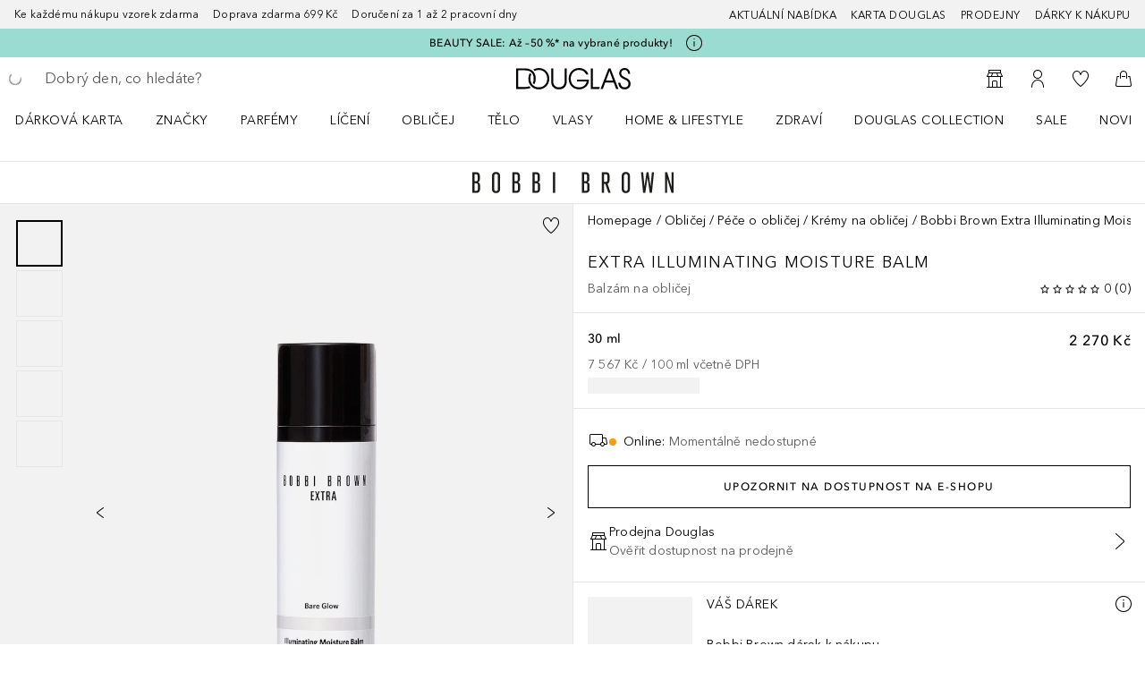

--- FILE ---
content_type: text/javascript; charset=utf-8
request_url: https://www.douglas.cz/public/runtime.ba84fab875a11533.js
body_size: 16775
content:
var e={},a={};function t(o){var c=a[o];if(void 0!==c)return c.exports;var d=a[o]={id:o,loaded:!1,exports:{}};return e[o].call(d.exports,d,d.exports,t),d.loaded=!0,d.exports}t.m=e,t.amdD=function(){throw new Error("define cannot be used indirect")},t.amdO={},(()=>{var e=[];t.O=(a,o,c,d)=>{if(!o){var n=1/0;for(i=0;i<e.length;i++){for(var[o,c,d]=e[i],r=!0,f=0;f<o.length;f++)(!1&d||n>=d)&&Object.keys(t.O).every(e=>t.O[e](o[f]))?o.splice(f--,1):(r=!1,d<n&&(n=d));if(r){e.splice(i--,1);var b=c();void 0!==b&&(a=b)}}return a}d=d||0;for(var i=e.length;i>0&&e[i-1][2]>d;i--)e[i]=e[i-1];e[i]=[o,c,d]}})(),t.n=e=>{var a=e&&e.__esModule?()=>e.default:()=>e;return t.d(a,{a}),a},(()=>{var e,a=Object.getPrototypeOf?e=>Object.getPrototypeOf(e):e=>e.__proto__;t.t=function(o,c){if(1&c&&(o=this(o)),8&c)return o;if("object"===typeof o&&o){if(4&c&&o.__esModule)return o;if(16&c&&"function"===typeof o.then)return o}var d=Object.create(null);t.r(d);var n={};e=e||[null,a({}),a([]),a(a)];for(var r=2&c&&o;"object"==typeof r&&!~e.indexOf(r);r=a(r))Object.getOwnPropertyNames(r).forEach(e=>n[e]=()=>o[e]);return n.default=()=>o,t.d(d,n),d}})(),t.d=(e,a)=>{for(var o in a)t.o(a,o)&&!t.o(e,o)&&Object.defineProperty(e,o,{enumerable:!0,get:a[o]})},t.f={},t.e=e=>Promise.all(Object.keys(t.f).reduce((a,o)=>(t.f[o](e,a),a),[])),t.u=e=>(({441:"SmartSamplePage",607:"CMSSplitTeaserComponent",921:"CMSTeaserGoldBronzeComponent",1078:"CMSAppEntryComponent",1371:"CMSBeautyMirrorDynamicComponent",1824:"BizumPaymentTemplate",1961:"StickyCartNextStepButton",3147:"AccountDataEditPageTemplate",3553:"BeautyCardsPage",3611:"CMSMediaComponent",3750:"CMSSliderComponent",3889:"CMSSeoFooterComponent",4068:"CMSStoreFinderModalButton",4090:"PersonalizedCouponsOverlay",4119:"OrderDetailPage",4185:"CreatorProfilePage",4784:"GPay",5052:"Verify",5502:"ProductLabelsIcon",6124:"ParcelSearchOverlay",6333:"SignUpOverlay",6420:"NocibeLogo",6615:"CMSCustomerSatisfactionComponent",6744:"pop8",6850:"BeautyServiceBookingTreatmentPage",6981:"ProductTesterContentComponent",6984:"CMSGoldSlideComponent",7067:"CMSContactInfoComponent",7120:"CMSOrderCheckerComponent",7129:"SearchResultPage",7366:"ProductTestTemplate",8362:"Modal",8481:"RootPersonalizedSearch",8586:"GuestPageLayout",8866:"SVG45IconComponent",9224:"CMSAccordion",9242:"CheckoutPaymentDetailsPage",9389:"CMSHeroImageSlideComponent",10140:"UnsubscribeSorryPage",10246:"CMSSocialCommerceBrandBelt",10608:"CMSStoryCarouselComponent",10649:"ChangePasswordFormPageTemplate",10895:"AccountPreferencesPage",11220:"CMSComponentContainer",11340:"AddedEngraving",11854:"CMSProductTileWithText",12142:"CMSTextBoxWithImageComponent",12514:"pdp1",13312:"CheckoutOverviewTemplate",13420:"GiftCardBalancePage",14237:"AccountDataPage",15916:"LoginTemplate",15917:"NewCheckoutCustomerDataTemplate",16419:"CMSPage",16761:"ProductAddToCartSticky",16868:"OrderConfirmationTemplate",16932:"t1b",17368:"Sharpness",17628:"BeautyProfileOverviewPageTemplate",17676:"SimpleBannerComponent",18195:"NewsletterConfirmationTemplate",18435:"AccountTemplateWrapper",18507:"ExistingAddressContent",18545:"GuestOnlineReturnPortalPage",18662:"CreatorProfileTemplate",18696:"UnsubscribeTemplate",19236:"ChatBotButton",19271:"CMSBeautyCardPremium",19346:"CMSMultiAccordionComponent",19522:"SocialCommercePage",20527:"EngravingModal",20620:"MyCouponPageTemplate",20781:"tutorial",21196:"CartPage",21570:"ProductTestSignUpTemplate",22123:"SVG19IconComponent",22390:"CMSBrandAdSlideComponent",23135:"t1a",23171:"ProfileEnrichmentTemplate",23184:"Postepay",23551:"EmptySearchResultTemplate",23720:"DSAPage",23779:"CMSCreatorTileComponent",23808:"CheckoutLoginTemplate",23883:"LoginPage",24131:"ProductTestSeal",24351:"AccountAddressDetailsFormPageTemplate",24517:"BeautyServiceBookingStoreFinderPage",24616:"LoyaltyHistoryPage",24841:"pop1new",25021:"BeautyServiceBookingAppointmentsTemplate",25276:"StoryCarousel",25701:"CMSMainFooterComponent",25859:"PremiumLogo",26234:"CMSAccountNavigationComponent",26404:"SVG36IconComponent",26691:"NavigationFlyoutContent",26707:"CMSBeautyProfileOverviewQuestionnaire",26982:"CMSDBCPage",27272:"NewOrderDetailsPage",28226:"BrandOverviewPage",28327:"ChangePasswordFormPage",28975:"CMSLoginPrompt",28998:"CMSBrandComponent",29165:"THSSearchResult",29349:"BeautyProfileQuestionnaire",29502:"GuestOnlineReturnPortalTemplate",29661:"CartNote",29848:"CenteredPageTemplate",30204:"CMSCheckoutFooterComponent",30309:"AccountAddressDetailsFormPage",30483:"SpecialBrandImageComponent",30521:"OpenBankingIvyIconDE",30721:"AddedDgcPersonalization",30780:"AccountOverviewPage",31370:"influencer",31502:"CMSCheckoutHeaderComponent",31741:"WishListBrandsPage",32069:"CMSSeoTextComponent",32087:"BizumFormPage",32541:"HermesParcelContent",32871:"BackendTemplate",32883:"SeoStoreFinderTemplate",33040:"CMSOmniChannelStoreMultiTeaser",33049:"BeautyCardsSwipeModal",33152:"BeautyServiceBookingPage",33186:"ProductDetailAccordionPanels",33281:"MedicalDataSubscriptionOverlay",33394:"CriteoStandardFormatComponent",33519:"CheckoutOverviewPage",33542:"MyCouponPage",33690:"SimplePageTemplate",34061:"CMSCriteoProductCarousel",34171:"BeautyServiceBookingTemplate",34192:"Bazaarvoice",34456:"ProductTestResultsTemplate",34467:"OrderConfirmationPage",35144:"ReserveOverlayManager",35249:"StoreFinderContent",35282:"CMSOrderRegistrationComponent",35365:"q1",35385:"brandbelt",35588:"NationalFlagBE",35718:"SmartSampleTemplate",36026:"SearchBoxOverlay",36039:"CMSBottomFooterComponent",36605:"CMSSearchHitsComponent",36674:"SquareImageComponent",36709:"TrackingPage",37447:"GuestReturnDetailsPageWrapper",37495:"Rechnung",37592:"GuestOnlineReturnManagerWrapper",37948:"WishListTemplate",38295:"BeautyServiceBookingTimeslotPage",38437:"CMSCentralFooterComponent",38914:"Paypal",39093:"OrderTimelinePage",39438:"KlarnaPayNow",39631:"BeautyMirrorPage",40619:"SmarteditPreviewPage",40734:"TwintLogo",40769:"CMSAppBanner",41262:"CMSLinkBoxComponent",41414:"AccountCompletionOverlay",41566:"GwpOfferPage",41760:"GiftCardFlexiblePricePage",41767:"CMSTeaserSplitMediaComponent",42600:"CMSNewsletterComponent",43079:"CartTemplate",43666:"BudbeeParcelContent",43862:"CMSRelatedContentDynamicComponent",43948:"ProductOverviewPage",44037:"CMSBulletPointComponent",44887:"CMSSocialCommerceCategoryComponent",45344:"CB",45621:"ProfileCompletionPage",45626:"CMSIconLinkListComponent",45983:"WishListCreatorPage",46058:"Discount",46263:"CMSCategoryTeaserComponent",46535:"StoreDetailTemplate",46807:"DouglasPartnerLogo",46911:"GuestOrderVerificationPage",47127:"CMSLinkListComponent",47196:"CMSProductRecommendationCarousel",47700:"ScanAndGoPage",47790:"CMSBrandAdSliderComponent",48087:"GiftWrappingModalPremium",48232:"BeautyServiceBookingTimeslotTemplate",48472:"CartNextStepButton",48543:"CMSBenefitBoxComponent",48856:"PickupInStoreContent",49697:"AccountDataEditPage",50079:"AdyenBancontactMobile",50239:"AppleSocialWhite",50286:"AccountAddressesOverviewPageTemplate",50456:"AppleSocial",51091:"GiftWrappingModalStandard",51345:"BeautyServiceBookingTreatmentTemplate",51628:"SVG90IconComponent",51690:"CMSRelatedLinksDynamicComponent",51835:"CMSBeautyProfileOverviewHeader",52137:"CheckoutPaymentDetailsTemplate",52206:"FMPParcelContent",52528:"WishListCreatorTemplate",53534:"CMSMultiTeaserComponent",53721:"CMSTeaserPlatinComponent",53842:"Availability",53874:"CheckoutCustomerDataPage",54468:"HeaderMobileMenu",54599:"RootLivebuy",54840:"NewsletterConfirmationPage",55744:"BeautyMirrorTemplate",55832:"GooglePlay",56313:"AnimalTestFree",56447:"TrackingPageTemplate",56767:"CMSContactInfoListComponent",56824:"BazaarvoiceLegacyModules",56834:"LandingTemplate",56989:"DouglasLogoPride",57082:"CMSAnchorListComponent",57126:"CMSBaasComponent",57970:"CMSProductListingComponent",58546:"PackingDisposalInstructions",58632:"BizumFormTemplate",58923:"ProductSortingInstructions",59120:"CMSProductGridComponent",59190:"BeautyProfileOverviewPage",59201:"p13",59301:"CreatorLoginPage",59700:"CMSBeautyMirrorComponent",60068:"t7",60328:"ProfileEnrichmentPage",60401:"CMSCriteoTeaserGoldBronzeComponent",60703:"HomePage",60962:"CMSBrandBelt",60971:"OnlineReturnPortalPage",61210:"ProductDetailPage",61221:"CMSProductCarousel",61400:"NotAvailableSection",61929:"EPrescriptionPage",62545:"BrandOverviewTemplate",63874:"CMSShoppableImageComponent",64374:"CMSButtonImageComponent",64550:"AccountOverviewOrderTimeline",65183:"CMSSourceCodeComponent",65847:"UnsubscribePage",65909:"CMSBeautyProfileTeaser",65982:"BeautyServiceBookingAppointmentsPage",66159:"ScanAndGoTemplate",66709:"CookieConsent",66877:"GwpOfferTemplate",67314:"CMSSocialCommerceSliderComponent",67372:"CMSStoryPersonalizedComponent",67439:"BizumPaymentPage",67521:"infographic",67574:"StoreFinderOverlay",67677:"OnlineReturnPortalPageTemplate",67708:"CMSBalanceCheckerComponent",68815:"OrderTimelinePageTemplate",68929:"HipayCreditCard",68937:"FatalErrorTemplate",68982:"EPrescriptionTemplate",69144:"SeoStoreFinderPage",69445:"OrlenParcelContent",69728:"OnlineReturnManagerPage",69756:"CMSAppComponent",70247:"CMSTeaserSplitComponent",70273:"NotifyMeModal",70588:"ContentTemplate",70966:"SimpleResponsiveBannerComponent",71137:"pop9",71228:"CMSTabComponent",71570:"ProfileCompletionTemplate",71619:"CMSInfoComponent",71860:"CookieBarWidget",71950:"SmartSampleDetailPage",71961:"KlarnaSofort",72718:"ResetPasswordPage",72873:"OrderDetailPageTemplate",73066:"FacebookSocial",73223:"CMSTextBoxComponent",73264:"NocibePartnerLogo",73307:"GiftCardFlexiblePriceTemplate",73492:"CMSEyeCatcherComponent",73559:"AccountDataPageTemplate",74311:"CMSDsaComponent",74340:"BraintreeCreditCard",74469:"ApplePay",75210:"InpostParcelContent",75353:"AddReviewPage",75446:"CMSButton",75718:"SearchResultTemplate",76261:"pxp2",76993:"FacebookSocialWhite",77516:"BenefitsHowToOverlay",77573:"ProductDetailHeaderComponent",78186:"ProductConflictOverlay",78379:"TryBeautyMirrorButton",78803:"ProductAddToCartModal",78918:"CMSMultiTeaserFaceliftComponent",78956:"BackendPage",79675:"DigitalAssistant",79950:"CustomerSatisfactionDefault",80276:"EmptyCart",80505:"BaasPreviewPage",80533:"BeautyServiceBookingValidationPage",80975:"OutOfStockModal",81880:"CMSRecommendationComponent",82972:"StoreFinderTemplate",83218:"CMSFooterNavigationComponent",83337:"AdyenCreditCard",83703:"AppStore",83748:"PayconiqBancontactMobile",83929:"ProductTestPage",83963:"WishListPage",84020:"QuestionnaireOverviewPageTemplate",84073:"Overlay",84324:"AddressValidationOverlay",84412:"CMSContentSplitComponent",84623:"CheckoutLoginPage",84735:"CMSStoryHubComponent",84756:"Diners",84829:"AccountHealthDataSubscription",85025:"NationalFlagNL",85165:"ResetPasswordTemplate",85238:"BeautyProfile",85370:"GoogleSocialWhite",85694:"OnlineReturnManagerPageTemplate",86010:"CMSSocialCommerceCategorySliderComponent",86158:"QuestionnaireOverviewPage",86503:"ProductOverviewTemplate",86652:"CategoryFacet",86919:"OpenBankingIvyIconAT",86961:"SocialCommerceTemplate",87376:"ProductTestDetailsTemplate",87732:"pop4",87797:"BazaarvoiceRRPage",88148:"DgcPersonalizationModal",88249:"SitemapPage",88750:"CartComponent",88951:"GoogleSocial",89516:"StoreDetailPage",90240:"CartAlerts",90408:"CarrierLogo",90467:"CMSOverlineComponent",90668:"BeautyCardPremium",90704:"AccountAddressesOverviewPage",90763:"CouponModalContent",90815:"NavigationMobile",91057:"ChronoPickupContent",91341:"CMSBrandsFavoriteComponent",92204:"BeautyCardLogo",92331:"BeautyCardsPageTemplate",92352:"CMSContentNavigationComponent",92407:"CheckoutCreditCardComponent",92565:"CMSCreatorCarouselComponent",93054:"ClickAndCollectOverlay",93720:"CMSBeautyProfileOverviewTabs",93727:"Adventcalendar",93935:"pop7",93946:"AccountOverviewPageTemplate",93963:"OnlineReturnDetailsPage",94302:"CMSInfoBoxComponent",94629:"CMSAlertComponent",94812:"BeautyPointsRedeemContentModal",94824:"MondialPickupContent",94984:"OpenBankingIvyIconLT",95572:"ChatBotProducts",95919:"pdp4",97062:"SitemapTemplate",97721:"pop1",98001:"DHLParcelContent",98027:"CMSAccordionNavigationComponent",98609:"CMSSalutationComponent",98611:"ScalapayInstallments",98817:"AccountPreferencesPageTemplate",98886:"BaasPreviewTemplate",98915:"CMSCondensedHeaderComponent",99110:"NewOrderDetailsPageTemplate",99122:"BeautyServiceBookingValidationTemplate",99329:"CheckoutCustomerDataTemplate",99447:"BeautyServiceBookingConfirmationPage",99705:"pdp2"}[e]||e)+"."+{111:"00fbdabab1082a2f",441:"d967d51cae5153de",607:"373c1e9e35b548ae",921:"6b42cd6a43bef661",1078:"7a6a63811eda598c",1181:"f72f3835972e72e4",1371:"0d46ff532ca16086",1824:"5dabd1ff6806182b",1961:"d013fea64af2dede",3147:"911d83236129c4d1",3553:"009a406b8516448c",3611:"ee027534e57a32da",3750:"28b3c8014c21016b",3885:"3b2b8b0e70876f46",3889:"ff6c047cc4e697f9",3923:"f6d316274eb4ebb5",4030:"8adb31c393dc9e57",4068:"4e562402f593d717",4090:"b68c2a4f96c7eb6e",4119:"baec18d8c60377c1",4185:"54a1c8b782045006",4755:"6a14397faa4ff7e1",4784:"56c4391c64616c0b",5038:"fb0bf073dd71856f",5052:"4c6e7da941a3db3f",5277:"69bb937bff94698f",5326:"8edbd511048c60fd",5502:"57eae01049b7cb54",5973:"b6b87fda117cc444",6124:"03a65825131b0ddd",6302:"c36ea080ce5c4fcd",6333:"a861798546f8c371",6420:"69e68dfa3458b015",6573:"6002ef85ae962dac",6615:"b6fafa39db0b41cf",6744:"f3c8ead957ea472d",6820:"d4a9bd3a43bc5771",6850:"a6fba2c689fba218",6981:"51c4d97b76ff1d40",6984:"fc3773ea2ebdf46f",7067:"358d83b8f958c4d4",7085:"0b8c6227756efa54",7116:"068c67b7250a663c",7120:"1a5a0795a3484396",7129:"afa7aa147b919a26",7366:"083abd85f7320be6",7605:"f40f0df8b90512c2",8362:"f0f2134e2c0d6df6",8481:"cc519286928381e5",8586:"3d36be016f885ab5",8866:"e87f27f18b005cbb",9224:"7789b0d5d9197247",9242:"42efc0d5e67796d8",9259:"89a3133c947bb234",9389:"14b6b11b1e38900e",9634:"608c1ca5912dcdb1",10140:"decf44825c91e3ec",10246:"0a7f1394d9eb764c",10608:"e56abd3bb49d8795",10649:"87d2a8a618a9b1eb",10895:"3f75ddcd714273a7",10972:"df9c95b65a722018",11220:"2b5da05270116cbe",11340:"ae353ca5e41dd76b",11854:"664637e9c60259fc",12069:"fb79759e7b81f770",12142:"66624ca10f5a6f95",12514:"6795f330a8548386",13312:"63f8acba9c17b72f",13365:"d9afab1dd69678d5",13420:"82613feae9d6104b",14236:"8b915dc9d6543435",14237:"df39840575f9bd55",14496:"df11f9d253db5643",15469:"70c55965c9409255",15916:"9ff3ff4e15fd1f89",15917:"9d4bed08ca0f30ba",16419:"5008b6040c6a6f4a",16761:"3314646e8ff4d6c8",16868:"dd06169a9c42f6bd",16932:"6f30211d75105353",17276:"5e7da61c1aafad2a",17368:"b1776d21152fcaa3",17459:"8146d43f24cf4db2",17628:"8da9cd12df2a5b15",17676:"eeceb9ee34241716",18195:"28a126b58ef8d987",18435:"bc9bf3ef239e86ac",18507:"0cb8f31a62338f63",18545:"493d5ffa984ac68a",18662:"3a2b02f43182459c",18680:"14c378b68849c953",18696:"dfb63886d02712a9",19236:"d64bb12d7ec37382",19271:"8bed1b8dc7f1ffc5",19346:"b2f575d3e13817f4",19522:"bb03e7a4bf4723fc",20448:"ce18fbff13ef7830",20527:"559f5b98aa3d07e4",20620:"e034166a9ece90db",20781:"5a27e82ff3b76ff3",21196:"cf964cb4421d4e16",21570:"108038dec03f80a8",22123:"6e0ba0c8006f1420",22362:"e8c5ebeb60a429a6",22390:"0b4ea525c59230ed",23135:"8e3038f5d3f3ee4b",23171:"edddc5850d592041",23184:"a442394f1fda1383",23551:"eccbc8931cee7c6c",23581:"38437d9bccb586bb",23720:"b154d2f07f675d1a",23779:"90954bbb75aeb11e",23808:"5c9d13dcc4af45b9",23883:"6d4228fdd696f1f6",24131:"ad52462e41e18119",24351:"c109c62ce49f061f",24517:"0502fca257b27226",24616:"b0f1d532e8bd7e53",24841:"dd1bcf7d5667a07f",25021:"0cad28f98021dcc5",25276:"b1922e8a40e86b29",25701:"78cf51555286af42",25859:"089e7a732faba1a8",26234:"cff4a9e001c86920",26404:"9c29a88e42549d8d",26560:"e84a1c4bb585ca40",26684:"ca828151ea7643a8",26691:"465d33909e673947",26707:"946e4015e334f43f",26982:"0db6c71d4518784c",27272:"c84827875d2889f1",28015:"53c51504139e547b",28226:"d928f75a058d33dc",28327:"2647df805b3fc2b8",28975:"830ec0d1d940db43",28998:"1e2d4691fa78a378",29165:"cfa3dda48452837c",29349:"1b333a21a3622640",29493:"aad99057d9b5554f",29502:"ac2841372fde6b7e",29661:"306ea5cdd4795be9",29848:"e26ad1c4fad0b1f3",30194:"4c4b9613cc261055",30204:"0fb7840ccb636c5a",30309:"ab051873200a2798",30483:"33729db31e150f19",30521:"fa94c143d99c12df",30721:"06eeac3e4461cc09",30780:"2c0c7456cec7fd41",31075:"a5492c78b273d1b8",31370:"9eeac298e328de35",31502:"6c4b3328794dd2c0",31741:"074bba062d8f2e3f",32069:"ae5b2984cbb652ff",32087:"a46a94f3cad9383a",32459:"9f99b458f7a2828a",32541:"5f05a1d06cf0e079",32791:"c345d29c006604b6",32837:"fa12780208fb29e3",32871:"d0d16ce34e6ebb6a",32883:"f3c4ae3c9d35851f",33040:"4f5282cb6dc52b48",33049:"abf96d22c481617b",33152:"2ad82961d46e09f7",33186:"062773d7d49b2e11",33281:"2387d040d9e32c9f",33394:"32ad2696110616f3",33519:"1ec816f5c47b3957",33542:"63e14c9dfef3a7b8",33690:"371d5098acb09261",34061:"4c97b8c63b45a72e",34111:"1557aa2e63d7cfae",34171:"f9be2aba0fcde6d9",34192:"2dae172c5d7d85c0",34456:"82ab833c6731e553",34467:"0adaf6729bb29746",35144:"e35d9205517acc8e",35249:"7d1fd010d19d1470",35282:"761f98ba40dc6ce5",35365:"490b9e3407b9fe99",35385:"0c9c81d69d5daea2",35588:"f9004ba8a75a4805",35718:"3b427a6f9ac2a876",35754:"2c434811eaf7ceae",36026:"cd0f772af3b8a3a5",36039:"294c26f8dd17a7d1",36605:"e597ebe197f0ed56",36674:"1dbe2b2db719e8f1",36709:"d173a96b83a4adef",37447:"e4a6bb6427864d17",37495:"a386e5144c4dab5f",37592:"6345e2dae16c1908",37798:"b662d30435dda48b",37948:"63b711642be0c63c",38295:"87c26b2b7b15d875",38437:"e21b9a0396a21bea",38682:"0456d071121a47a3",38878:"bbafa318936e3203",38914:"7ea0769b97d46b09",39093:"4b89dd78f118e3c0",39438:"d18d398ff41d0a37",39631:"0f4d31506e8fe99c",40051:"272e220da82598f1",40271:"e013c87fa27c4565",40619:"a192c93dbc2f92bd",40734:"8333fafc06b97b57",40769:"e5e6a93f2d0abf50",40899:"93ecfe01dfdbf5f6",41262:"97171bfe0f48ed14",41414:"6f2a7e0ea97d8114",41566:"ecdf1fac10f55195",41700:"08be74052dec49db",41760:"8309985e4f1b8fcd",41767:"b7a9c79bb70fa7da",42600:"a7e5ec1b5f43f686",42822:"ed3cf36bdd399d45",43079:"d3c40bb5e2f9a206",43521:"3948fae82626e7ce",43617:"cbc92289d9a363c0",43666:"edfaef9106b90cf3",43862:"213d145c5a90f860",43948:"a0c0f0a147a32492",44037:"f5ceff1b6399f8af",44443:"59248667ef807f01",44874:"b747d22180b052fd",44887:"8ce45690cbf82889",45023:"53249adc96cb3e02",45047:"dc83cb201b42728a",45344:"ced1cb972ec783a1",45621:"ab9c7216193bde37",45626:"86d7cc208de6be7e",45983:"99acb9b5f63f7080",46058:"88591ebac1074f94",46179:"96f0dc07d855775e",46263:"31e97219d034090d",46535:"b503218b71b60807",46610:"b15e602ab3f637e5",46807:"932d4d010f77431c",46911:"42e56d270a98b649",47127:"2d0023ccff3b82d0",47196:"3c178bbeaae59f26",47415:"806ca736797cf3a0",47700:"c25183d0fb557b99",47790:"a5ea7c4099ad3814",47928:"527e30820b767c35",48087:"85f434d9292a1d73",48232:"a117576d59410055",48472:"7c4c54f11788584f",48543:"24f5ffde137c48e2",48715:"5aac1a50ddfd0eb6",48856:"09da0fc9f4e30570",49697:"4eccd9bcbef6d706",50079:"228a55e203362ea5",50239:"7cbae9fe0451294e",50286:"061962b5d7e07a60",50456:"f70dba33e50a970e",51091:"d6b78922d80c4aeb",51345:"b3e6516bd2b59693",51628:"244b3ee5339d0afe",51690:"e9ea6a0705dbe06a",51751:"f6c3bf9c446c45e8",51835:"e019dccb4b2932b1",52134:"61bfe0334a155d9b",52137:"7a706ffb7ad74626",52206:"ef45c3ec1521b04a",52528:"9b3dc2fee3acc409",52673:"6a70272c2f18d58b",53534:"f181879ef0382402",53721:"0e35b166a085c558",53842:"64ab6fc60aa93437",53874:"ae86a78f048d268a",54468:"b23dab5ddbe30cdf",54485:"7b1b67756c238b88",54549:"306352316dd316b5",54599:"d4fbc80e89fc8fb3",54840:"408c8c9e8d2acd45",55744:"2a235eca754cd88f",55832:"90090cfec5550b48",56194:"2d8e88c6e9802b23",56313:"6e0ef4e9e6c01dac",56447:"2675a051bbe155fb",56528:"8abec4f177fc9622",56767:"67f678044b8bea52",56824:"ae03615bc65e7994",56834:"39bc5fa5ff090b47",56989:"60059fb6339ae2d5",57082:"ec962f21cc1337a8",57126:"e79493f2cdef3974",57970:"83f7cd1f5192413b",58546:"1aa43687257c2b54",58632:"fa60d01d2bbd2add",58923:"0a6b82a800c358b5",59120:"8c7acd66d1cb0eb9",59190:"c3af4362cf6d015d",59201:"74f62eec74d72ff2",59301:"2d4d7d821711d182",59700:"0e1d037f346e149d",60068:"81e6bfd7553e2da9",60328:"20342a8c9c9be461",60401:"23ac1432275630ef",60703:"90d3c14e92e2f3bc",60863:"3cace746dabf24e6",60959:"902d6c972ea93910",60962:"5091fa60d4023649",60971:"4adbb35435c57d30",61210:"06e96123949dd97b",61221:"fa9f49819732b696",61400:"12c4b94cebddb06d",61407:"25f6e7fd3e3bc4a4",61735:"f66548b54bdf05e4",61750:"569159bf468216b7",61929:"10ac18310c890a01",62285:"cdbda883642ac732",62545:"fc9db73b29bf8e92",63054:"76b34d77c4ab5004",63120:"d1a7bc08e6215d1d",63874:"64c192a0bd785875",64374:"27bcd163270f6ea5",64550:"291b0aa51f2f7b94",65183:"098e252230538ef7",65847:"a8278a1e7cd7e6e1",65859:"e055e9a13947f3ee",65909:"d79dd5d08ffabe73",65982:"447eaeae2496a209",66159:"04a11965e648c7e0",66709:"ea2133ed0824614e",66877:"b3a9861f1ea41fec",67010:"2de0cbc72c5d3fad",67314:"4e915b840fd1cad6",67372:"ae01c6ee4369968b",67439:"6777a0eb9bcd401e",67521:"52efe746783b8cda",67574:"66299b94dabd67b4",67677:"fb3f78a04ec2a923",67708:"ba1b37cf4bf9907e",68815:"56e2195904da5b0f",68929:"508af927a74b4bd5",68937:"3a82dfd9b1afbb02",68982:"b79a244274ba5fa6",69144:"d4b55b6ecc2517fe",69445:"a02bcc535a4c74a8",69595:"d6850180aa763077",69728:"ae6b1f20f02f8662",69756:"8ad76484e1c4e8bc",70014:"418afc5c9ef9488f",70247:"92dac24c084082f9",70273:"a6ee368052e855cb",70588:"e1113b66351051b3",70881:"43b3ab820958465e",70966:"ff78cfaecbba5370",71137:"2781ef440b300ed5",71185:"983d1ed8da428955",71228:"12bb55c0e7f962b9",71570:"0c2b33c3db5c6d21",71619:"342e36c169bbc529",71860:"e242e2f0d5be9686",71950:"e3d137a61a82d66f",71961:"fa64c2d6489cc38e",72718:"969821b2f43e4e99",72873:"58f267a156bf5501",73066:"9fedf2807eb80b73",73184:"d71a51fbf092f06b",73223:"80415e2b9d641a52",73264:"ab8fe11a11b98970",73307:"593fbbbbb5f1fc16",73492:"30eed7f660753ccd",73559:"31ad0815a889f4d9",74307:"ac010e1032fc5ceb",74311:"5a6ffbe008b418e2",74340:"9f70c21e369cb7aa",74469:"bc20d766b3df99a1",75210:"3946d3043c19fe7d",75353:"41589a6e50874ee8",75446:"a7055997623af783",75718:"429460e0a56148e2",75767:"5410c200c7f04f49",76261:"1672a359ac95be7e",76776:"6db969cab90213af",76993:"95d54223b81d2c58",77079:"da31ccdaf629252a",77114:"11a1ed01ad2462f0",77516:"a33919a5bd897255",77573:"7a3f9cf412c08303",77618:"450126a8c6e5121a",77821:"3793e562d56285e0",78186:"de9afe7f43927754",78379:"2495e9938ff05b63",78803:"72d12d2128474b12",78918:"90d3cd1bd0736d00",78956:"ce346068c904b8ae",79174:"5c0407471ca49213",79228:"b9682fe07acb9af2",79675:"75fff2ad2050df5e",79950:"404947c8255348e3",80214:"68cf05ca02d81e33",80276:"f3ae2be865da98bc",80358:"6ec5450beddd7cc3",80505:"635fdf928e0e9bf7",80533:"defc7f64b94fb03b",80975:"fff698b94e25d635",81880:"890c265f0872f7f6",82254:"6e2777a402b559c4",82739:"b3bc6518fd891ebf",82972:"c2ded4822940b0f3",83107:"ade07e0f81ec7178",83218:"fd81cf164258aea5",83337:"079312462fc9662c",83611:"b536b558466d6977",83703:"b2617f4a5e1bdb4e",83748:"6c90ae6a9b6ae702",83879:"daaaa5e9129a27ba",83929:"be5090f16d30584b",83963:"1c208fc6a2f194df",84020:"19bad630873f0d8f",84073:"e619296a049a944f",84324:"56f212166c9567ee",84412:"2351355fafd9f803",84623:"f7138b57cacaf09d",84735:"1178d3c7215c44c6",84756:"e5c683c16ecd672e",84829:"ade0f610484a2108",85025:"6e1d5fd2959fd474",85165:"e3c345d5a33c9bd1",85238:"61241283b3b16d2e",85370:"0afd9f0bbad03779",85479:"956feaa481fe5182",85486:"bc32ea46eb2629a9",85539:"5ecb96693e9cd49a",85694:"17386369bbb5e50b",86010:"d45920fd26fe7064",86158:"f3c57e30db3e1fcf",86308:"ef00941dde858162",86352:"808d3bb53667e9d1",86503:"dc8d0a2ce26f5aa4",86652:"460db86a2cba2c4b",86919:"c8dbcedf844f3727",86961:"f4b440fc04f23fbc",87376:"f86c23b12237471d",87732:"2452018315882b66",87750:"e0b76af98293e6e9",87797:"d34e1169aa3be018",88028:"6e8bb6d234d14842",88148:"d9b157aae8e93aed",88249:"d4820afafba9a8a1",88310:"8449bf29025d87bc",88750:"cb9a0a82e9119316",88951:"7f94637bf4217dc0",89370:"28822e7d6cfda531",89516:"9cf3b0df9aec1807",89544:"5db77dcf423e389a",89745:"b55fb8c2e1cf613b",90240:"aac530d4a52dfd0e",90408:"e0e4afce38835902",90467:"17c7b8f9d796c6ae",90645:"aacd8cd225e607e7",90668:"0dffb1b35fd1f8b0",90704:"ceaf5bdfe566ed75",90763:"f3a82ff84e44c914",90815:"595287b243b23a28",91057:"d9554e26a21f1bf5",91341:"3724d1b1ef46093f",91589:"07d7d9073b82ecfc",92204:"882a0aa215a6e650",92331:"8f4cc0dd7d3b9909",92352:"32b290e3c5063c0f",92407:"1ae7e003527ff59f",92565:"635f21057c31ad1b",92753:"a1bca383c1179e75",93054:"47b786187c2dc9a0",93540:"b61de8e8fd8314b0",93720:"4db5c21a99c5d6b0",93727:"dcb8ad4be1908d4c",93935:"b369f8cb7b3f41d3",93946:"50004a8d53fad6b8",93963:"502689840eb1b07d",94302:"6efeb9c35f573f8e",94537:"68c7e408f86bf500",94629:"06b0361e72811eab",94715:"253ad40d020a730e",94812:"5c2f6bba1c6978a7",94824:"38539b64496d5e3b",94984:"bc44a4cd5f3f6d89",95555:"04f3e53dc0d19129",95572:"3a55569159de17dc",95919:"12d719a70229df2d",96382:"476f4d7fcfbc0e47",97062:"d466f6295b0ad06b",97721:"fae884d3b5746b61",97910:"1559e957f4cf6c9f",98001:"9de0efe0a1272b0c",98027:"568e9af736c90b31",98192:"3655ef9b0d47fd5b",98609:"ec1ae6b56d9733cd",98611:"8a025a87aef9a78c",98817:"8005c7238e2de73a",98886:"c9f93ad43d3b033a",98915:"f117cde97c36b968",99110:"037037da32849bcf",99122:"2ae2de9855e7bcf0",99329:"213d134a0522dffe",99447:"5d4cce0b32ae577f",99705:"916f15e6ffcb2a82",99906:"31c45765ed927d47"}[e]+".async.js"),t.miniCssF=e=>(({607:"CMSSplitTeaserComponent",921:"CMSTeaserGoldBronzeComponent",1078:"CMSAppEntryComponent",1824:"BizumPaymentTemplate",1961:"StickyCartNextStepButton",3147:"AccountDataEditPageTemplate",3611:"CMSMediaComponent",3750:"CMSSliderComponent",3889:"CMSSeoFooterComponent",4068:"CMSStoreFinderModalButton",4090:"PersonalizedCouponsOverlay",6124:"ParcelSearchOverlay",6333:"SignUpOverlay",6615:"CMSCustomerSatisfactionComponent",6744:"pop8",6981:"ProductTesterContentComponent",6984:"CMSGoldSlideComponent",7067:"CMSContactInfoComponent",7120:"CMSOrderCheckerComponent",7366:"ProductTestTemplate",9224:"CMSAccordion",9389:"CMSHeroImageSlideComponent",10246:"CMSSocialCommerceBrandBelt",10649:"ChangePasswordFormPageTemplate",11340:"AddedEngraving",11854:"CMSProductTileWithText",12142:"CMSTextBoxWithImageComponent",12514:"pdp1",13312:"CheckoutOverviewTemplate",13420:"GiftCardBalancePage",15916:"LoginTemplate",15917:"NewCheckoutCustomerDataTemplate",16761:"ProductAddToCartSticky",16868:"OrderConfirmationTemplate",16932:"t1b",17628:"BeautyProfileOverviewPageTemplate",17676:"SimpleBannerComponent",18195:"NewsletterConfirmationTemplate",18435:"AccountTemplateWrapper",18507:"ExistingAddressContent",18662:"CreatorProfileTemplate",18696:"UnsubscribeTemplate",19236:"ChatBotButton",19271:"CMSBeautyCardPremium",19346:"CMSMultiAccordionComponent",20527:"EngravingModal",20620:"MyCouponPageTemplate",20781:"tutorial",21570:"ProductTestSignUpTemplate",22390:"CMSBrandAdSlideComponent",23135:"t1a",23171:"ProfileEnrichmentTemplate",23551:"EmptySearchResultTemplate",23779:"CMSCreatorTileComponent",23808:"CheckoutLoginTemplate",24351:"AccountAddressDetailsFormPageTemplate",24517:"BeautyServiceBookingStoreFinderPage",24616:"LoyaltyHistoryPage",24841:"pop1new",25021:"BeautyServiceBookingAppointmentsTemplate",25276:"StoryCarousel",25701:"CMSMainFooterComponent",26234:"CMSAccountNavigationComponent",26691:"NavigationFlyoutContent",26707:"CMSBeautyProfileOverviewQuestionnaire",28975:"CMSLoginPrompt",28998:"CMSBrandComponent",29165:"THSSearchResult",29349:"BeautyProfileQuestionnaire",29502:"GuestOnlineReturnPortalTemplate",29661:"CartNote",29848:"CenteredPageTemplate",30204:"CMSCheckoutFooterComponent",30483:"SpecialBrandImageComponent",30721:"AddedDgcPersonalization",31370:"influencer",31502:"CMSCheckoutHeaderComponent",31741:"WishListBrandsPage",32069:"CMSSeoTextComponent",32541:"HermesParcelContent",32871:"BackendTemplate",32883:"SeoStoreFinderTemplate",33040:"CMSOmniChannelStoreMultiTeaser",33049:"BeautyCardsSwipeModal",33186:"ProductDetailAccordionPanels",33281:"MedicalDataSubscriptionOverlay",33394:"CriteoStandardFormatComponent",33690:"SimplePageTemplate",34061:"CMSCriteoProductCarousel",34171:"BeautyServiceBookingTemplate",34192:"Bazaarvoice",34456:"ProductTestResultsTemplate",35144:"ReserveOverlayManager",35249:"StoreFinderContent",35282:"CMSOrderRegistrationComponent",35365:"q1",35385:"brandbelt",35718:"SmartSampleTemplate",36039:"CMSBottomFooterComponent",36605:"CMSSearchHitsComponent",36674:"SquareImageComponent",37447:"GuestReturnDetailsPageWrapper",37948:"WishListTemplate",38437:"CMSCentralFooterComponent",39631:"BeautyMirrorPage",40769:"CMSAppBanner",41262:"CMSLinkBoxComponent",41414:"AccountCompletionOverlay",41767:"CMSTeaserSplitMediaComponent",42600:"CMSNewsletterComponent",43079:"CartTemplate",43862:"CMSRelatedContentDynamicComponent",44037:"CMSBulletPointComponent",44887:"CMSSocialCommerceCategoryComponent",45626:"CMSIconLinkListComponent",46263:"CMSCategoryTeaserComponent",46535:"StoreDetailTemplate",46911:"GuestOrderVerificationPage",47127:"CMSLinkListComponent",47196:"CMSProductRecommendationCarousel",47790:"CMSBrandAdSliderComponent",48087:"GiftWrappingModalPremium",48232:"BeautyServiceBookingTimeslotTemplate",48472:"CartNextStepButton",48543:"CMSBenefitBoxComponent",48856:"PickupInStoreContent",50286:"AccountAddressesOverviewPageTemplate",51091:"GiftWrappingModalStandard",51345:"BeautyServiceBookingTreatmentTemplate",51690:"CMSRelatedLinksDynamicComponent",51835:"CMSBeautyProfileOverviewHeader",52137:"CheckoutPaymentDetailsTemplate",52528:"WishListCreatorTemplate",53534:"CMSMultiTeaserComponent",53721:"CMSTeaserPlatinComponent",53842:"Availability",54468:"HeaderMobileMenu",54599:"RootLivebuy",55744:"BeautyMirrorTemplate",56447:"TrackingPageTemplate",56767:"CMSContactInfoListComponent",56824:"BazaarvoiceLegacyModules",56834:"LandingTemplate",57082:"CMSAnchorListComponent",57126:"CMSBaasComponent",57970:"CMSProductListingComponent",58546:"PackingDisposalInstructions",58923:"ProductSortingInstructions",59120:"CMSProductGridComponent",59201:"p13",59301:"CreatorLoginPage",60068:"t7",60401:"CMSCriteoTeaserGoldBronzeComponent",60703:"HomePage",60962:"CMSBrandBelt",61210:"ProductDetailPage",61221:"CMSProductCarousel",61400:"NotAvailableSection",62545:"BrandOverviewTemplate",63874:"CMSShoppableImageComponent",64374:"CMSButtonImageComponent",64550:"AccountOverviewOrderTimeline",65183:"CMSSourceCodeComponent",65909:"CMSBeautyProfileTeaser",66159:"ScanAndGoTemplate",66877:"GwpOfferTemplate",67314:"CMSSocialCommerceSliderComponent",67372:"CMSStoryPersonalizedComponent",67521:"infographic",67574:"StoreFinderOverlay",67677:"OnlineReturnPortalPageTemplate",67708:"CMSBalanceCheckerComponent",68815:"OrderTimelinePageTemplate",68929:"HipayCreditCard",68982:"EPrescriptionTemplate",69756:"CMSAppComponent",70247:"CMSTeaserSplitComponent",70273:"NotifyMeModal",70588:"ContentTemplate",70966:"SimpleResponsiveBannerComponent",71137:"pop9",71228:"CMSTabComponent",71570:"ProfileCompletionTemplate",71860:"CookieBarWidget",71950:"SmartSampleDetailPage",72873:"OrderDetailPageTemplate",73223:"CMSTextBoxComponent",73307:"GiftCardFlexiblePriceTemplate",73492:"CMSEyeCatcherComponent",73559:"AccountDataPageTemplate",74340:"BraintreeCreditCard",75446:"CMSButton",75718:"SearchResultTemplate",76261:"pxp2",77516:"BenefitsHowToOverlay",77573:"ProductDetailHeaderComponent",78186:"ProductConflictOverlay",78803:"ProductAddToCartModal",78918:"CMSMultiTeaserFaceliftComponent",79675:"DigitalAssistant",79950:"CustomerSatisfactionDefault",80276:"EmptyCart",80975:"OutOfStockModal",81880:"CMSRecommendationComponent",82972:"StoreFinderTemplate",83218:"CMSFooterNavigationComponent",83337:"AdyenCreditCard",83929:"ProductTestPage",84020:"QuestionnaireOverviewPageTemplate",84073:"Overlay",84324:"AddressValidationOverlay",84412:"CMSContentSplitComponent",84735:"CMSStoryHubComponent",85165:"ResetPasswordTemplate",85694:"OnlineReturnManagerPageTemplate",86010:"CMSSocialCommerceCategorySliderComponent",86503:"ProductOverviewTemplate",86652:"CategoryFacet",86961:"SocialCommerceTemplate",87376:"ProductTestDetailsTemplate",87732:"pop4",88148:"DgcPersonalizationModal",88750:"CartComponent",90240:"CartAlerts",90467:"CMSOverlineComponent",90763:"CouponModalContent",90815:"NavigationMobile",92331:"BeautyCardsPageTemplate",92352:"CMSContentNavigationComponent",92407:"CheckoutCreditCardComponent",92565:"CMSCreatorCarouselComponent",93054:"ClickAndCollectOverlay",93720:"CMSBeautyProfileOverviewTabs",93727:"Adventcalendar",93935:"pop7",93946:"AccountOverviewPageTemplate",93963:"OnlineReturnDetailsPage",94302:"CMSInfoBoxComponent",94629:"CMSAlertComponent",94812:"BeautyPointsRedeemContentModal",95572:"ChatBotProducts",95919:"pdp4",97062:"SitemapTemplate",97721:"pop1",98001:"DHLParcelContent",98027:"CMSAccordionNavigationComponent",98609:"CMSSalutationComponent",98611:"ScalapayInstallments",98817:"AccountPreferencesPageTemplate",98886:"BaasPreviewTemplate",98915:"CMSCondensedHeaderComponent",99110:"NewOrderDetailsPageTemplate",99122:"BeautyServiceBookingValidationTemplate",99329:"CheckoutCustomerDataTemplate",99447:"BeautyServiceBookingConfirmationPage",99705:"pdp2"}[e]||e)+"."+{607:"e2e782d27703ea91",921:"b6aac4ac0b1b20c4",1078:"c3aa01bf0f2d759c",1824:"b82db9f764a9715b",1961:"6490eb7db71412b2",3147:"4e0111d1eba5edca",3611:"8abeed4d2c720a7c",3750:"be70e6142581eaa4",3885:"a94a88ecc03c8e92",3889:"0df27faa59323b0d",4068:"34f56493f7c45c03",4090:"77baab71eb8fdc3b",5326:"a49672e02ccfbd2d",6124:"03c29adb2f100379",6333:"4e75c076d81af462",6615:"d228aaf5d7ca01c2",6744:"eca1c93d22522e91",6981:"eedba92cb7c6ceb0",6984:"0ccbd89ac9e3f848",7067:"9651d6472e8bb0cf",7120:"2af0e40cfad85736",7366:"e8831c401f5f08d3",9224:"24c882c9d56a18a6",9389:"3eefd2f652147fe4",9634:"acf82b0b7e68b2c9",10246:"580947a5aa37b4d9",10649:"31a5edafe02fecf9",11340:"e6147f4d3447a839",11854:"46048202ad2f8ced",12142:"abefb015abda3178",12514:"7ff376ed46d9a57a",13312:"6d192f5b31a60d64",13420:"386119f941488a9d",15916:"7f2ef896ecd04a10",15917:"9674bf5a88aa6f43",16761:"f698e0c7b58ecbb0",16868:"52882391b3f0179e",16932:"7215efed738e3337",17459:"7ff14cbe7548fc75",17628:"42900b9cc3ef89c4",17676:"fd58c91932c446e0",18195:"a7dec3c4557d8452",18435:"f9ee444605618a9a",18507:"283bc34d5e54727b",18662:"03b59c95df7f9d4a",18696:"2798f55ecfa382c4",19236:"ae67b10441ad3304",19271:"6ddfb36a88806d92",19346:"1d7c86a7f3ed1b1c",20527:"1e520e313956f2c2",20620:"9e60c2a607261897",20781:"6372120ebfca22b0",21570:"76a8ce43c6b22a38",22390:"8569c796730e90d2",23135:"08f2952cfbbb5945",23171:"031f7e42ccbfe282",23551:"1349614508789844",23779:"f978e68003c86bbf",23808:"e599aef766d182a3",24351:"ea5cc86b3b5543df",24517:"9edb62540d2bb53d",24616:"0441f5a657f827c5",24841:"fd22d84f93b8bf54",25021:"3143935af51d3bcb",25276:"361d4bb96c321b56",25701:"9352a28067f7a3d5",26234:"be7d0e29022ea225",26691:"28f4f336043560ab",26707:"7d8d7bc3c5189ec1",28015:"93fafc514079161e",28975:"2c0caabf1493180b",28998:"69004ce24c7a9417",29165:"9a8986c3fe04c859",29349:"b36170fb945bc5e5",29502:"37943074ebeb958b",29661:"e96e6210283cb2f4",29848:"474620f6d654ebb7",30204:"c0f91d71647b2250",30483:"b1c16efbd2da387b",30721:"10c80ea7c1f1346d",31370:"d11760f6e483cc5d",31502:"a064230407a5c92e",31741:"83796d4626042bf3",32069:"6c96ce1a7c5b2912",32541:"c85390c11c886149",32871:"7e35e44228dcb497",32883:"fa249938bfcdc82a",33040:"f5b24ed736dbf748",33049:"84a24f949566e259",33186:"533daee8ac030624",33281:"98a0184f5a6e0d76",33394:"b22c36c2a267eaec",33690:"08038067635095a1",34061:"3f0da8ac601e65bf",34171:"eab8118022bfc391",34192:"6cbe98b358d0913c",34456:"e943295f7b41f55f",35144:"6fc6784ae6d35411",35249:"3fe11cff106e0e30",35282:"2bb922ca845f2549",35365:"c3d46efb582f7b5f",35385:"18cbb764a8a17a4d",35718:"d778d835252459fe",36039:"d0c536b7a35d6349",36605:"71413d243db94de4",36674:"98fe44abdaae58ca",37447:"9ddfb06aadf3210e",37948:"02826ea81fd8fb2b",38437:"6e0405f807523f22",39631:"cae679ed6222f706",40769:"b1a78795d2490e3b",40899:"f9eeeaa215050760",41262:"b9585c0021c8865b",41414:"3d0adb8428774e21",41767:"a9a253f982532a40",42600:"bc515c9b119791fe",43079:"fc2713fead43b424",43521:"e6b6685f4b32b626",43862:"c55c5b68f692ac4e",44037:"3c129f74986559e7",44887:"0d3c41f52afd043b",45626:"f4b7ac609ac237c6",46263:"fb68921148fd5dc7",46535:"83cc1b805b9749c8",46911:"51357e9e1b386117",47127:"a2ba6b5c0898a669",47196:"ba67d963d9e8485f",47790:"4fb494e68b5c4760",48087:"1c7cebc46c6b8693",48232:"0b0524c9d4879d7a",48472:"062edfe832929ff3",48543:"d4d4a37495034129",48856:"034c37b8f63a543a",50286:"5cb80a4244e28c07",51091:"80525087bbed9f7d",51345:"f8f2855647e6fe87",51690:"ca474281427456ca",51835:"d82bad0461bf80b1",52137:"1a74abb44b3575dc",52528:"5c1f668a8116744c",53534:"396fb85d3e6df870",53721:"69669e37b2a43fc8",53842:"0740a75cfd267371",54468:"6a2b718626a3c0a7",54599:"2c02112ec54b27d9",55744:"51c3d80d4f2bccd9",56447:"44e598d2b08dd26f",56767:"9604c45a1f70eeb3",56824:"1fabf62735cdd619",56834:"0c8411ea219b6035",57082:"7d9e9aeafb26296f",57126:"eb4541dd6e366134",57970:"a126653df62dc53a",58546:"d87b609ed6d93788",58923:"6e4c128d387434b0",59120:"51c3d80d4f2bccd9",59201:"22201b8b6f04781a",59301:"7f2ef896ecd04a10",60068:"3ffa5ee88f2ed1f1",60401:"b6aac4ac0b1b20c4",60703:"2f1770830fa119f1",60962:"829df249dca5fd73",61210:"dac7d4eea1a57e0e",61221:"b55aa119f0449b18",61400:"48313f4ba1f20a44",62545:"41fe0dbaa439eddb",63874:"22201b8b6f04781a",64374:"18b6c4ce27a47529",64550:"31378c0fa903ac08",65183:"ab920f9e68b9193d",65909:"c713130d15d4fc3d",66159:"5cd913e94ed4dc2f",66877:"cef7c6975ec10738",67314:"97f874cecf1ec011",67372:"361d4bb96c321b56",67521:"edd02015523e4927",67574:"3230d5b5cf31284c",67677:"98671b0edbe1ae71",67708:"ff2b6791a3359f10",68815:"8e7757c1d93cde13",68929:"ea0f65f15999abf0",68982:"a28ecee17c39f9e0",69756:"c5c59a76b217abd0",70247:"4e951da1e33e6056",70273:"c20a894d129e22e6",70588:"ddfed5bb5caf5bbb",70966:"a8e67be347209a89",71137:"99da7cd6ebfae069",71228:"9df106e1bf92e6cf",71570:"49450c28679aa480",71860:"f27edb9c0a3f5547",71950:"b84a8c90746655f1",72873:"174b5befc0aaf063",73223:"9418f9236a94a707",73307:"e5430382276967f9",73492:"a7491b735044227c",73559:"448f2a0048682eca",74340:"831fae69088499a7",75446:"5c778f1c3f969056",75718:"996312121cbda582",76261:"c3aa3498d0475503",77114:"ceb5946168c1ea7c",77516:"4fe67c6f3bd6edca",77573:"3ea0cb2f12489109",78186:"fdd992f88ef2c3f8",78803:"7d248ecc41d481f5",78918:"b79ddb14408f9e4c",79675:"2bf8decffaa9266a",79950:"de27841ba43f66c6",80214:"8a076b042c491c84",80276:"3d46c0661c093ed1",80975:"24295357d6186d16",81880:"216dd67e666e9ec4",82972:"a6aae55a1f2a7057",83218:"08c5687d350f2521",83337:"22162aeb8a088c34",83929:"2d72bc61d602ac79",84020:"bc9f4899e84ce81c",84073:"7f81dcddaa5b2829",84324:"a82567f3a1934b71",84412:"7a604df730f7d04c",84735:"1ab3c35723d53d05",85165:"a0d48d045e288313",85694:"84aa3d975caf5a85",86010:"7b7b33ac7650418f",86503:"f995f86877838739",86652:"bccab798038ffdb6",86961:"da4c32bd2c9bcf42",87376:"add3251cf81150e9",87732:"b55aa119f0449b18",88148:"c6141a75b93ca3d0",88750:"9c2093f94a2f558a",90240:"9424eb7773864c3b",90467:"4ae9c8e208fdd539",90763:"2c8214aa06cd50db",90815:"03dd4beee4b79027",92331:"cbdc3a00d059cfa2",92352:"ada8483407e18ab0",92407:"206b85867de62bf9",92565:"2116072979c6e541",93054:"677cdb85b549be00",93720:"dc28d4564833f929",93727:"07623ca217c400bb",93935:"975657a5122c583c",93946:"995d17cd9d62605c",93963:"9ddfb06aadf3210e",94302:"6a976794edcebfcf",94629:"284058c96dcb4bb1",94715:"7719e3e49510c46e",94812:"5ce1c497cdd323f7",95572:"d4ccbaf525175115",95919:"e5cfdfe0e58f5699",97062:"5d937932189bf001",97721:"fd22d84f93b8bf54",98001:"042ce633fb4ec15d",98027:"3a9cffff18a46a2c",98609:"2a64ebea5101f3c2",98611:"78a5e4a7ec766c65",98817:"f52b1a8762ccd477",98886:"4c64588cec560b50",98915:"2db0bccd3b051b1f",99110:"40ae37ccae08b938",99122:"ad6c9d7fef51d53b",99329:"f3f990202b14d88d",99447:"2d6e541d94e3473e",99705:"c11735c71cd1f78a"}[e]+".chunk.css"),t.g=function(){if("object"===typeof globalThis)return globalThis;try{return this||new Function("return this")()}catch(e){if("object"===typeof window)return window}}(),t.hmd=e=>((e=Object.create(e)).children||(e.children=[]),Object.defineProperty(e,"exports",{enumerable:!0,set:()=>{throw new Error("ES Modules may not assign module.exports or exports.*, Use ESM export syntax, instead: "+e.id)}}),e),t.o=(e,a)=>Object.prototype.hasOwnProperty.call(e,a),(()=>{var e={},a="dgl-gui:";t.l=(o,c,d,n)=>{if(e[o])e[o].push(c);else{var r,f;if(void 0!==d)for(var b=document.getElementsByTagName("script"),i=0;i<b.length;i++){var l=b[i];if(l.getAttribute("src")==o||l.getAttribute("data-webpack")==a+d){r=l;break}}r||(f=!0,(r=document.createElement("script")).type="module",r.charset="utf-8",r.timeout=120,t.nc&&r.setAttribute("nonce",t.nc),r.setAttribute("data-webpack",a+d),r.src=o),e[o]=[c];var C=(a,t)=>{r.onerror=r.onload=null,clearTimeout(p);var c=e[o];if(delete e[o],r.parentNode&&r.parentNode.removeChild(r),c&&c.forEach(e=>e(t)),a)return a(t)},p=setTimeout(C.bind(null,void 0,{type:"timeout",target:r}),12e4);r.onerror=C.bind(null,r.onerror),r.onload=C.bind(null,r.onload),f&&document.head.appendChild(r)}}})(),t.r=e=>{"undefined"!==typeof Symbol&&Symbol.toStringTag&&Object.defineProperty(e,Symbol.toStringTag,{value:"Module"}),Object.defineProperty(e,"__esModule",{value:!0})},t.p="/public/",(()=>{var e=t.u,a=t.e,o={},c={};t.u=function(a){return e(a)+(o.hasOwnProperty(a)?"?"+o[a]:"")},t.e=function(d){return a(d).catch(function(a){var n=c.hasOwnProperty(d)?c[d]:5;if(n<1){var r=e(d);throw a.message="Loading chunk "+d+" failed after 5 retries.\n("+r+")",a.request=r,a}return new Promise(function(e){setTimeout(function(){var a=Date.now();o[d]=a,c[d]=n-1,e(t.e(d))},1e3)})})}})(),(()=>{if("undefined"!==typeof document){var e=e=>new Promise((a,o)=>{var c=t.miniCssF(e),d=t.p+c;if(((e,a)=>{for(var t=document.getElementsByTagName("link"),o=0;o<t.length;o++){var c=(n=t[o]).getAttribute("data-href")||n.getAttribute("href");if("stylesheet"===n.rel&&(c===e||c===a))return n}var d=document.getElementsByTagName("style");for(o=0;o<d.length;o++){var n;if((c=(n=d[o]).getAttribute("data-href"))===e||c===a)return n}})(c,d))return a();((e,a,o,c,d)=>{var n=document.createElement("link");n.rel="stylesheet",n.type="text/css",t.nc&&(n.nonce=t.nc),n.onerror=n.onload=t=>{if(n.onerror=n.onload=null,"load"===t.type)c();else{var o=t&&t.type,r=t&&t.target&&t.target.href||a,f=new Error("Loading CSS chunk "+e+" failed.\n("+o+": "+r+")");f.name="ChunkLoadError",f.code="CSS_CHUNK_LOAD_FAILED",f.type=o,f.request=r,n.parentNode&&n.parentNode.removeChild(n),d(f)}},n.href=a,o?o.parentNode.insertBefore(n,o.nextSibling):document.head.appendChild(n)})(e,d,null,a,o)}),a={49121:0};t.f.miniCss=(t,o)=>{a[t]?o.push(a[t]):0!==a[t]&&{607:1,921:1,1078:1,1824:1,1961:1,3147:1,3611:1,3750:1,3885:1,3889:1,4068:1,4090:1,5326:1,6124:1,6333:1,6615:1,6744:1,6981:1,6984:1,7067:1,7120:1,7366:1,9224:1,9389:1,9634:1,10246:1,10649:1,11340:1,11854:1,12142:1,12514:1,13312:1,13420:1,15916:1,15917:1,16761:1,16868:1,16932:1,17459:1,17628:1,17676:1,18195:1,18435:1,18507:1,18662:1,18696:1,19236:1,19271:1,19346:1,20527:1,20620:1,20781:1,21570:1,22390:1,23135:1,23171:1,23551:1,23779:1,23808:1,24351:1,24517:1,24616:1,24841:1,25021:1,25276:1,25701:1,26234:1,26691:1,26707:1,28015:1,28975:1,28998:1,29165:1,29349:1,29502:1,29661:1,29848:1,30204:1,30483:1,30721:1,31370:1,31502:1,31741:1,32069:1,32541:1,32871:1,32883:1,33040:1,33049:1,33186:1,33281:1,33394:1,33690:1,34061:1,34171:1,34192:1,34456:1,35144:1,35249:1,35282:1,35365:1,35385:1,35718:1,36039:1,36605:1,36674:1,37447:1,37948:1,38437:1,39631:1,40769:1,40899:1,41262:1,41414:1,41767:1,42600:1,43079:1,43521:1,43862:1,44037:1,44887:1,45626:1,46263:1,46535:1,46911:1,47127:1,47196:1,47790:1,48087:1,48232:1,48472:1,48543:1,48856:1,50286:1,51091:1,51345:1,51690:1,51835:1,52137:1,52528:1,53534:1,53721:1,53842:1,54468:1,54599:1,55744:1,56447:1,56767:1,56824:1,56834:1,57082:1,57126:1,57970:1,58546:1,58923:1,59120:1,59201:1,59301:1,60068:1,60401:1,60703:1,60962:1,61210:1,61221:1,61400:1,62545:1,63874:1,64374:1,64550:1,65183:1,65909:1,66159:1,66877:1,67314:1,67372:1,67521:1,67574:1,67677:1,67708:1,68815:1,68929:1,68982:1,69756:1,70247:1,70273:1,70588:1,70966:1,71137:1,71228:1,71570:1,71860:1,71950:1,72873:1,73223:1,73307:1,73492:1,73559:1,74340:1,75446:1,75718:1,76261:1,77114:1,77516:1,77573:1,78186:1,78803:1,78918:1,79675:1,79950:1,80214:1,80276:1,80975:1,81880:1,82972:1,83218:1,83337:1,83929:1,84020:1,84073:1,84324:1,84412:1,84735:1,85165:1,85694:1,86010:1,86503:1,86652:1,86961:1,87376:1,87732:1,88148:1,88750:1,90240:1,90467:1,90763:1,90815:1,92331:1,92352:1,92407:1,92565:1,93054:1,93720:1,93727:1,93935:1,93946:1,93963:1,94302:1,94629:1,94715:1,94812:1,95572:1,95919:1,97062:1,97721:1,98001:1,98027:1,98609:1,98611:1,98817:1,98886:1,98915:1,99110:1,99122:1,99329:1,99447:1,99705:1}[t]&&o.push(a[t]=e(t).then(()=>{a[t]=0},e=>{throw delete a[t],e}))}}})(),(()=>{var e={49121:0};t.f.j=(a,o)=>{var c=t.o(e,a)?e[a]:void 0;if(0!==c)if(c)o.push(c[2]);else if(/^(4((35|91)21|7196)|67314|93963)$/.test(a))e[a]=0;else{var d=new Promise((t,o)=>c=e[a]=[t,o]);o.push(c[2]=d);var n=t.p+t.u(a),r=new Error;t.l(n,o=>{if(t.o(e,a)&&(0!==(c=e[a])&&(e[a]=void 0),c)){var d=o&&("load"===o.type?"missing":o.type),n=o&&o.target&&o.target.src;r.message="Loading chunk "+a+" failed.\n("+d+": "+n+")",r.name="ChunkLoadError",r.type=d,r.request=n,c[1](r)}},"chunk-"+a,a)}},t.O.j=a=>0===e[a];var a=(a,o)=>{var c,d,[n,r,f]=o,b=0;if(n.some(a=>0!==e[a])){for(c in r)t.o(r,c)&&(t.m[c]=r[c]);if(f)var i=f(t)}for(a&&a(o);b<n.length;b++)d=n[b],t.o(e,d)&&e[d]&&e[d][0](),e[d]=0;return t.O(i)},o=self.webpackChunkdgl_gui=self.webpackChunkdgl_gui||[];o.forEach(a.bind(null,0)),o.push=a.bind(null,o.push.bind(o))})();

--- FILE ---
content_type: application/x-javascript;charset=utf-8
request_url: https://adtd.douglas.cz/id?d_visid_ver=5.2.0&d_fieldgroup=A&mcorgid=CE025F3E56F292177F000101%40AdobeOrg&mid=13738865113027967075645953619047430048&ts=1769521487514
body_size: -39
content:
{"mid":"13738865113027967075645953619047430048"}

--- FILE ---
content_type: image/svg+xml
request_url: https://media.douglas.cz/medias/b0633-svg-logo.svg?context=bWFzdGVyfHJvb3R8MjI5OTAwfGltYWdlL3N2Zyt4bWx8YUdKa0wyZ3dNQzgwT1RjNE5qZzNNVGd3T0RBek1DOWlNRFl6TTE5emRtZGZiRzluYnk1emRtY3xkMWIyOGUxY2RmNzg5ZDBjNGZmNjU0MDMxYTE3NDI0MDI1MTNlYzQ5MjczZmU5ZTIzMWY1YjIzN2NhZjg1OTdj&imdensity=1&imwidth=279
body_size: 173344
content:
<?xml version="1.0" encoding="UTF-8"?>
<svg id="Ebene_1" data-name="Ebene 1" xmlns="http://www.w3.org/2000/svg" version="1.1" xmlns:i="http://ns.adobe.com/AdobeIllustrator/10.0/" viewBox="0 0 1083.8 114.3">
  <defs>
    <style>
      .cls-1 {
        fill: #1d1d1b;
        stroke-width: 0px;
      }
    </style>
  </defs>
  <g>
    <path class="cls-1" d="M18.8,61.1h-6.7v41.1h6.7c8.6,0,10.8-2.4,10.8-9.2v-22.6c0-6.8-2.2-9.2-10.8-9.2M12.1,12.1v38.4h5.6c8.6,0,10.8-2.4,10.8-9.2v-19.9c0-6.8-2.2-9.2-10.8-9.2h-5.6ZM41.7,72.4v21.2c0,11.6-7.2,19.3-18.6,19.3H0V1.4h22c11.5,0,18.6,7.6,18.6,19.3v18.5c0,8.9-3.8,14.3-10.3,16.4,7.2,2.1,11.5,7.5,11.5,16.9"/>
    <path class="cls-1" d="M128.1,11h-1c-6.5,0-9.6,5.7-9.6,11.3v69.7c0,5.6,3,11.3,9.6,11.3h1c6.5,0,9.6-5.7,9.6-11.3V22.3c0-5.6-3-11.3-9.6-11.3M149.8,20.7v72.9c0,10.7-7.2,20.7-22.1,20.7s-22.1-10-22.1-20.7V20.7C105.5,10,113,0,127.7,0s22.1,10,22.1,20.7"/>
    <path class="cls-1" d="M234.5,61.1h-6.7v41.1h6.7c8.6,0,10.8-2.4,10.8-9.2v-22.6c0-6.8-2.2-9.2-10.8-9.2M227.8,12.1v38.4h5.6c8.6,0,10.8-2.4,10.8-9.2v-19.9c0-6.8-2.2-9.2-10.8-9.2h-5.6ZM257.5,72.4v21.2c0,11.6-7.2,19.3-18.6,19.3h-23.1V1.4h22c11.5,0,18.6,7.6,18.6,19.3v18.5c0,8.9-3.8,14.3-10.3,16.4,7.2,2.1,11.5,7.5,11.5,16.9"/>
    <path class="cls-1" d="M342.2,61.1h-6.7v41.1h6.7c8.6,0,10.8-2.4,10.8-9.2v-22.6c0-6.8-2.2-9.2-10.8-9.2M335.5,12.1v38.4h5.6c8.6,0,10.8-2.4,10.8-9.2v-19.9c0-6.8-2.2-9.2-10.8-9.2h-5.6ZM365.1,72.4v21.2c0,11.6-7.2,19.3-18.6,19.3h-23.1V1.4h22c11.5,0,18.6,7.6,18.6,19.3v18.5c0,8.9-3.8,14.3-10.3,16.4,7.2,2.1,11.5,7.5,11.5,16.9"/>
  </g>
  <rect class="cls-1" x="434.1" y="1.4" width="12.1" height="111.5"/>
  <g>
    <path class="cls-1" d="M608.5,61.1h-6.7v41.1h6.7c8.6,0,10.8-2.4,10.8-9.2v-22.6c0-6.8-2.2-9.2-10.8-9.2M601.8,12.1v38.4h5.6c8.6,0,10.8-2.4,10.8-9.2v-19.9c0-6.8-2.2-9.2-10.8-9.2h-5.6ZM631.5,72.4v21.2c0,11.6-7.2,19.3-18.6,19.3h-23.1V1.4h22c11.5,0,18.6,7.6,18.6,19.3v18.5c0,8.9-3.8,14.3-10.3,16.4,7.2,2.1,11.5,7.5,11.5,16.9"/>
    <path class="cls-1" d="M709.5,54.1h6.8c8.6,0,10.8-2.4,10.8-9.2v-23.6c0-6.8-2.2-9.2-10.8-9.2h-6.8v42ZM716.5,64.8h-7v48.1h-12.1V1.4h23.2c11.5,0,18.6,7.6,18.6,19.3v24.8c0,8.8-4,15.1-10.8,17.8l16.7,49.5h-12.7l-15.9-48.1Z"/>
    <path class="cls-1" d="M827.2,11h-1c-6.5,0-9.6,5.7-9.6,11.3v69.7c0,5.6,3,11.3,9.6,11.3h1c6.5,0,9.6-5.7,9.6-11.3V22.3c0-5.6-3-11.3-9.6-11.3M848.8,20.7v72.9c0,10.7-7.2,20.7-22.1,20.7s-22.1-10-22.1-20.7V20.7C804.6,10,812.1,0,826.7,0s22.1,10,22.1,20.7"/>
  </g>
  <polygon class="cls-1" points="1072.5 1.4 1072.5 79.3 1049.2 1.4 1037.7 1.4 1037.7 112.9 1049 112.9 1049 34.9 1072.3 112.9 1083.8 112.9 1083.8 1.4 1072.5 1.4"/>
  <polygon class="cls-1" points="978.5 1.4 967 112.9 955.4 112.9 943.5 30.2 931.5 112.9 919.9 112.9 908.4 1.4 919.9 1.4 927.2 79 938.2 1.4 948.7 1.4 959.7 79 967 1.4 978.5 1.4"/>
  <metadata>
    <i:aipgfRef id="adobe_illustrator_pgf"/>
    <i:aipgf id="adobe_illustrator_pgf" i:pgfEncoding="zstd/base64" i:pgfVersion="24">
<![CDATA[
KLUv/QBY3EkEzp6FDww2IFGTDAcADABMAAgCCD184fvM2z/bEWt0829xm+HncB2tEUKXDZSklFLK
lEy6W4irBjiogoMBdQ8MC9MKDUUZMZihlA/MvoJ1UF8rdJV/vdHUkI3Y0EwvNBtapfAwckoilkyv
ymhwyPySOYgK00zF3102GBQNBcMTz4oaGNCMMhYLMygQCYYGY6FIPEMkCBmOcYpLu1EMROIYC4UX
iATjWORWMsxk49ILEyUpXFRWxzCKBl/tTMHwYWIuEAlFw6/bh0HRoGhMIhJTUxnmFYsDIBKMKcwr
WkRCwWhII4MxRSToV8iohtHOYHO+GkQkDtDOdPrFggGRYGA0FAszA+MaCzSahs+JyGmkKUNWg7F4
42g1jFowahRTRT3SGGFd2tTgXa3aqpKVFZmdbNkzxKOU6ouvDntvpuw2JCqZA4sK7+pWzKzOVWtM
5sg5y6bnSpLvjQ3Zb6fJHPh06cbpIFkdjvE1ddYe+xnzXQORUORzrlDcZtygkdAQMRvOysvMJyKx
yEY2pOIMUpjiGAoGxdiiYQxkKCKhWBSPSDDKznCATDqqzggH06xk8+wcFtEVEQlsMMaNIxIHwAaG
xU+BRgwMtPK9ILIdmUYhV+dl5mxnjI5sjkNWPjS65h3NEqdmRZnj3npmzWzXPEDj2JiGNohRZ1TR
UDQYDYbGMJihyC4i3iTj42wjxaKjbaV33GEnfX6kdlCPO+Yqc/iwlTmsJkKq/1Uj4m10eDYnZ1ZL
Mro7tNnH2Rt2GhaIRIMQCUYDkXDZa4jEYSbjDYViMYveF4sFo9dgNDDmGtl4Y9FoNBoaZSAGY0CG
MywYGgwNDG2gBmvAhjcsGhoNDQ2IBCLBwFggEkdCJAiRQFLktWGRi3KaG4hIMGxxiAQp5keuAq3I
DQyKyhpkQCQakBgSkXgiEohIWBWRGMUgEvdM99qGggGRYDDSDG+6MQxEwohEh9GASDA0GAvFE88a
jEUiEldlQDMyEYljkMJuHDOsxJjPTU3tmOOCmZkiEhYWeIOWk4hUd2P/9ix6Fp1rdb270DLHb+5W
65TNESLRoChyFSKB1kODI4MHCQ8mjL2sMPNzdq1k79nbs/fysgzRDN1ie2nAhjZMAwNDg2FRDGYo
AxvWIGRYwxe4sFkwKBgKBTWc4Ywr6tTIRT5zssEGG6rBGL4oXmOB1VAYAyKhyDYQiUOzKg6RmMYi
qUw2Ms5AxjGKQVcLL9rQuDQicW4gEo1SIBKMNzRyrkAGZCgGMwwDQ4PRUDSSGmZgIBIMxmKBSDSy
zAwKZCReEQnFIRKNMhoWiMQFINjgQYQKDxc4KjxcmDDhwYSHD0ywQN0m486N5aQVNZNsbGfMnFqa
YYpI1GRE4hCRKOaihkg0Fw1EAn9f0OECkUAGWwwi0UCIBCJBhUjYISKRjSMSDYapEYmyw0QkGAoG
Q0MJkbDFLe6KBoPLDhULatinznCAIhILxRMNkTBDcaQbFiJRClrgqS8i0ZCNbMAGNhSFSHRR5zxE
wopeEYkWkXARiWYDAyLRYCieRyQSy4xGJBoYjYXih2fVQCQYtrCnJZYVIsFQDA1FFloZkVgoSEGZ
Ng1uQCQWXpiB1MDAoJgFInFBhQcJEihQwIjk6rij02PsOH6HVTKIRI9+SVRmcyK7xLuVnQwiMT7m
QCQueHjIAEIIHCpEYI4bM/mkzJGJ+PSU1bE/Td6NzIFURrLTJot8LZSz3jsyB9nppXTl0S6rcO6X
1LMxq9IG81yGeTW5yyuZYwizXnRE7q9kjv9zRdSzLEtxUslvQ3Y3aXfk6q1T/LU2VQez+HGV9WSO
dLow8zTmugwiwQEFo9GYIhJUdnnFApEY0xkMDW94mQKRuGKhYDCUFoeLLxhqRKIYZYjElGLBaDAw
FJEYRAKRsDxEghSKRaOhhApEgrFoLBoN40WnQ9OiOyISH0TieUzEMxs7gGJoGtxwo8jkhoaG4odI
YNFaexCJmXqBSAxWG2cgEv8Z0JIQiWEo8ISHRwtbpKEhEo1a1EJxZUblmoLhBuUtGMNwjSQGa9hi
GKWwKYYxGIZcazUMw68KvN3KkJmJlW5oICJxgDrmQCQuiPAgQQIEBWQwgaGxQCQsLHz50VIojxOl
oD9jtsxRrDIjlSpx7lJlriSzO2vGOdbZPzb90MftHClphNAsc5zMcZrLHLZ/VjNzIxvDUlHKHFhL
pDuNzNEbFr0Sh+xTNiTu4SM/VujLszptsFDmsMO2biNnGrVJWDU38sgcZkQ3ecdM8mWOGqIa/6aS
sjJHot/SuO53lSs7aR5jxx0mFhYOLEAkKLBwYMHhYwrhgYMlk8cdc/joIBIcYGggEmhEQsGgKAYG
AyLRsGBYMDAWjMViofgCkchFLnBx1MU0NBapQKsCkahiju45IrHAhWEZi8NwjWP88vIQCaxrYOAo
sK6sEAkGhiMShEi0oQyIhCJnkXiIRDUWiITiiQ2IBAMi0UAkGAtEQvFEJPCMXESigaGxUDwRCawi
Em1Y2MUjEgzDMA3TttdDJBZdICLB4AaTiYoKk06nBS1I0WgVkaCiqqoqLKxXLmrRYKgNldlZ2hWG
SCxsYY2GNfR6rruzZAwdIhKHyMhEJGx5NDUgEl1QLawWDAUiUQZKxZSIXGRFiATiFQsGIsEYRoPR
YEyLSEyZHSISjQYqRELBaCASiATV2SESecUVCwWDAZFoS2WoWNQ2IlGqQyQwbytyj2UghjbKsFap
bhiGacyV3UUDMVCDFqSghmqgBje0odGGG66rV1QYlXHUWCzaMA0NDA0MDAwNBjMai4Y1LhsKW+9V
jMnV4FQ0quPaJpfNZ3T6VnhhhhtmcIOHSiaiIqMjJEQi6aSgBTGoQQzUQFMtF1WV1RVW1ktRi2JU
oxiqocZqNrIyszO0tJvCFsawhjFYgyEScz0fXZ3dHV7eT3GLY1zjGK7hBotGwkLDQ8TEowIXyMAG
MmADTjadlJWWl5iIROZTkYtkZCMZsiHnvU+v2+/4/K/44ow3zvCGj6IKK0hRClOcAhWpuEKhWCgY
ioaCQdGgQCRm0YUXtKiFLW6Bi1x8oVgsFoxFY8GwaFgMowwziFEMS8YZjAaDgdHAGGpUwxrXwAYi
kY03FI1Fg9FoNBgaDY1hKIMZiKEYjOEYkCEZzqBoTEMbbA3XgIqGRQOjodHAMIypqewYyEAkkIF5
xYKBSJjKDvOKBSIxPkTiiEQ11C0WDERiaipjQCTsMK9YIBIMhgaGqRsQCTeYyg6z4Q2IxBULRoOh
4QyRKEIkzGBYMCgYFAxPBmRAhmM4BmMoBmIgBjOUYRgaGgwNhkajwWgwGojEoqFoKBpvZAMb17BG
NajhaTQwGBgNBoOhYJyRDGQg4xjGKEYxiEEMM8oYRsOCYdFYLBaKxRe5QCRwcQtb2KIWtaBFF7No
UDQUDMVCoVBckQpUnMIUpSAFVTGKhjO8ccYXV/zP3+31ut8jEvOGZMhGMnKRinxmYl5aVlI6m5MN
yIANZKACj4mIh4WExcGGaziGY9ziFKe4vLs7RKJ6cw3WsIYtTGG3tDOzMjJbraEYqlGMWtTrhWVV
ReVqTTVQgxi0oFMS0hEiUURkGmowg8La6CJryjCNWeBcG9zA0PCCsUCnHbmDSDSqqCKzmcVDJKzW
69WK2jYgEo1pDMMwGo1ZMGax+HwyJ+cG5waRQBwbs6EakxGASCwUVyisQCSeT3Q6z2g7MyJhRa47
bmhDGcrQhjY0EAnG4n0VVSQatYpIVMltAwNjMYtRIBKfj2IU87S5uaIOInEARKLCwoEFR3UQCQ4g
EhksDjx6IBIXaDABQoUMIlBIQAAODC5MeICQwYMKCZiwOLAEIIBJeLhgAQUUeIjgAOFChQcSkGAB
QgQKH5CAAgpQ4LhAQgUKDcfDhRRceLDwoMGEBwkSHljYYAMPFyBsQIGjwkMGEyCAIAQXHkggAxce
JjyIIIEAHBdMeIjwQMJRAggXRvCgwsOFCQs4KjyY8CDCQwkgOECDCRuEwAHCQwQNJigsZDDhIcLi
CIGFD0BwQAgcLjwwAQUqULgAIQOG4ygBhAsODySwUOFBAhEeQEjBAwko4ECBBwggaIADhBCQ4EEF
DSBEiPCAkUEECIsIFChU4EIFRYQHCxMgkKDCwwULGzwgAgUKFThCYGGDCosjBBceSGBCBCZUeLhw
4YEEHjTIgOEIwHFBhA0yoCAhBRceWNhgAwSY8BAhQiF1QAESKlAAwUMjAMcFx0OFBxEaLiABhAcS
gOOCDCJAWBwWHi48TAiBA4SHFDxoEAKHBxAIwHHBBYcHEXwgAkcGDymAUIHCBYeHCwQAkaAAggkL
IMEGFCokYAIEDTaIIAEHCQFEQoMJEC5MgFBBAhMoQMBIsMGFBwpoQCEChQoSmABBgwcLFyY8SJBA
gZHBBAYLLEAkKPAAmXkAw4EnPFy48CBCg4O7mtbD3x+/nZQ8jBlAqJAAB/gTAQ68YjABggYQKkTg
QYMHErAATfAA4QKWwYODDCYwmOAPFx5MqPBwIYLCAbbNHuaej7x7FImOwUuPrKHx5CWauHxQXT0c
m5F8CXBg8ADhAhQqMOGBBBFwMK2jjMEFDRyUwAEIIDi4MOHhwgQKDAcTIGjwsHCArfCAggcOkLAB
BPLCBhEoWHiYwIUHDSo8qEAfRGiI8JABhQf8IcIDBwo8aFDhgQMclA8MLFyAMMECFR4ibDCBmSoK
XKigcGAPEyhA4MDABA8QSvCQSHgnIxxLvof5/Cn3vWD+sGLaas5NuRMBDnrro+pt5KoRIJj8BDhM
8OzhwoMIJJDwUIF+7lWavFbvco4zSCeqIk+brY2YDwwsjKDCAwkkoFDhAg9MeBhBhQcSKjxYsPBA
AhwIwBwYLBIwgQMDCxpMgHDhwgMFHjR4IGEBDvDA4EGDBxYs4IBMPTCo8PABCRtAIIMIEDZYOHAX
oOhx4YGEChQaHiJAaHBgC1BYgEiMwOFBhMVhAgoRIjxo4HhwYcKDBg8ecEx4gALGgYGFChQiUGBY
sPDgQKGCBC5MeJCwgQOFhgUWIBI/Ol9ilY24CHDkYNUN4aTktEdpys7iIMlZCXDktX7ufWzEwsME
ICjAAgsQCRcBjk97oJUAh/nA4AQUFhpMgJDBhA0oLCywAJGgpOuBwUMKIFiw8KAEEx48QAKHGQZ1
lMcFsAuABwYPFx40JlCAcIEGJbAgI3B4EOEDDihoQMEBDiaYgEKFhQMIH/gAhUUADgweIlyAUAEL
LEAkLgjAcQEECyagkEGFh4bDQgQIEAjAgUEFCg0m6QODCRQgWKjwcAEHuQCFBRYgEiPl44IJBKAC
hQsPKlywsEGECAs4DgwqULjw4KECwwILEIljhAjw8AEKGSgIQAEJAMCCd7qjGPVAyjSkQ6qxuvtj
MlWVJTXo2p2q5mw1WJ/6sohnd7vWmlN3R3aXZqnajPA+ZcvrVc/6djXZ7NVomkY10X9DdUIjMdt/
d8c327QjCtpppfsqW2/HMuTDhzRlves3eDGXWdII1tT18VVu/5P9XYYw5Q6HVXerT6Zq9bjuZoPS
yqtLuldryK0mno1OeIl3vFfw95nM0maycsCc/Hs/IuM7v9ulzKyUcEubvOdb15tCKSqZWaeSbZ7Y
tKxM/OKk/PnXh4LT68nyyn3SEd7zWbl75+nudUeImuWzHVKH7lhWueohXdVrT1XdHO7kJBIbtVWf
s6W2Q/5EdddGyoWenCkkO21EepLxbmdl9qQLCetWU2R4qk118ySb/LXXiMeTxsr5r6ysNgfzneqS
rKNWs+/lUP4g3tFOQfdqKCVdo1bxjoMjQ0e9F/ZUSipfr0jvjfW4IrS7Y5bE5HBcnRiR0WBv8ozs
dibNLKcur5ye9bjdNx+O3ctmkhyQXD46XefsN817ZVnOPah1dHueZZLLg82r+8prsfK+p21yZWOc
9qgyy7ubx1LqYSt50PqcV4h65NngXanl4KZ8XJ08k3EoWqiuzNKVa7t6tUxa114zI37RUzs51P30
Gbe/fD1dJdmsmnsdnkQ39rKW2FuH1NdpnIhXU1eN/bvuet5SzMaTqT6WJ2UbPY2K7NsJsW7GlBtX
bFzTpJXR6pOmRKzff3JjwhnMeuKN0BiprY+RnaxGKuuyIV8Oi1Ps2e1eQtgxrNphot1unJG5/u5u
zuxD5Du6lVdPc7r3MsVVpKkFqa3LqVr2zDkhKytnztntSiFsIs2V/WZQjs3ENNnvc6kstWSfzoll
Kem2F91y2TkjVShrozH7YZP6G2zNT2kv4kldB6lppyqKXWsfP+WuZj8ixLbsVT5pNudXtudYJbOd
K6y91JG+RtPae2ZC79WPTHKvGd5fL1mxNHb6ndzbGcvBz5zE2hq86SPocBefs6aGznSrwzdt+P8S
7/JOdUudWK9V1pUGHTyZRd+fwZTEJCvLM16e8O4eznkenbApL7wbGdec8mce/rTw6pCSXkcXKso7
Orr1KTVPHjhW8qwa8ZNM6kch2YeEkJr5+9aqIJqRLdNNHzeu1LF6kq8a4d1KqelRk1dpmR9eYZ4N
1se7kuIk1dnzVGKsnYSwlzNzdhqsg30bvE1LrsXbHfzkWbId1173vI8txa4Es73yTi1Z1eyDZoLY
t47szjGhbGKdzFlCMpedLkeaPZYY9pWFaHhFrHfumGeC1neK6KyK6c/dW1uK+recI3WvrIq32pgl
78mTHjsomH4dkfhDKfZmkdwv5V41Jj5Z6E5f6IUztSWlfEp2PlHs2uA0LXYLm/598iZ13yEaPGKV
YHtXa+nIh7+j/eTtjdWZhFysuS7l3hZzr3iFJuZa4QdvKF82u/c1OiFR1a0kuiPVpap4586Iq7Yp
4dFqqnuaLK0a3clmqWrekEywilUxq9Mo0X43lzvbR3w7E3IwM8O80lQWy86MZ3eHpNjD8E6yjuOd
j7BH2itYkyRWx9meVli1n8vit3aztNDhrLTxNEU5TVbeSd6YxttJgs2X8LWP3PRITPPYaeZy79m2
sRNait16Rfja5lc5dr92ZfHkK2nxQ3Sxg+c64uv5v7TT9VNOe2lI7HrQmx38FY3NiWjH60FncmTD
Qqm20E6ZJnl1mB+1Z+WFsgeWSfrjTaTa/U6Kf1g/mPhCqR/oCk5a4S97MtPjqOqrd3pxi07kcpLl
1TORZOoDkWiscCTHhzNx6Mjy/LrHKTO+8Vu/YHvkjzb2TJ/Yexj5rc7l1XZPkTx7mKzM+B4vr9my
W5GkWeOzeKuytD3wNmZ2uiuHPfreFO+aSbXHnWsk+fXA9GTejywH79Vb5myI7I5JJiJLs1MZSmFr
k2fHy8sgGsd0oeuRd046qh6Wv83ddj9Eo93r7sQIyS6U20SERGhjvdORxNbDys6Et+yB47m0F2EK
Xf1SP+5YlHY6ptQVHnW6RLvrcb6TvLMRHR9TnfWm8murepUy2eOfE/KR1ls6PmzGxOy483v1uV9c
w8vvaMcy63ZY4vFRxgriYS927FNlwfeozJFDy+ZvJLKj0aSy7oDgT0GHzrV481XKJNbW2OB9hs2s
ZHugacTs6F75+4yRvCRQHL3qJfFAw5FxoBvWpGw1qx+iAw5ZrY71QdOyty6mHJPm4cRX1ccG5fXR
V8rZcTTe8eyOFpa5juYSdNGQTbnuzAvaR810Ztcn0STto5U349YRDcXkXzCPWxK1nlOLyQcZnfhH
4Wt6oMnkfuTg0fVCKjkbWeyHNX9VH/eS9WE5lvrx1/jqxrq4Pu6Otj+sV90ITkeaB1XNZL3lFBsf
hbf8DqtaZf3KRmp8mM4+sdpmRsqM6lMvIbtS5v3d2KBd5VzeFFb68xv/jlmzZdLMQVmUOlCa8eg+
t7pXlUrSau1O3QutxNWDpiOVdCnOwwgR6V5MEqo6PE8snyn5nMMz3nqVnB7Fyhuzm2t9eT1Ltjvd
J0g9fPfm2gPvRFeSTjLe0iSf3vCoIuFftKMsp/YK6Q6rh5sndIdrc++mJCHrcWmSuXoJ4uG25TvZ
UbJuI5zf1Hw82aIZck6R8JKIZI66sIzOSW5bdVc7rz4Vw0AGjgsCcBwEFByggAQPHuDAwgIqKBxk
8HDhwQMJHibgwMICLODAAkTCAgJ4lfRo2WIHW12Nq+T+PL6rJ1bCRM/4/plc6cCcS+Fxu8T3VDbB
UvlYITyKc3uPvyVLTjohE3Mokzk7XSR64Ul8TiMq0WncOyjLzHRq/iZH5iSgHbUc03EqJc8gcDhM
NoJ2XI0w+7o8qeno4WHJ2B/SCZqMhx2SYc90JKVRJfZotZjpOHwJ5kGd83vKOXnJJrk8ipKoLR2n
S+Xhq0Tymz/p0EFTk7yjZujnD5bliU2Uu8PovPs2RpLoI+0ndUdlZ4ierdOy5PA4V9CQSPKOpOeR
zgal7si6a+r2STHy8ZLl7Cj7lFJKlCdWR8sIp4p89EySjiKdXcmRDyqqGB13OT1J0gd6DLFkyofV
SX103p4++MsU9kDXnjoSnRzZGMrQTL13JEg+6GSTOm69PN3QRpJ8XNYqJUBVx5VGR7wLmQ+sSjsV
0etYz77yI8dDvdxdWawH/X6mZ7bkzofHKHbGGZ/og2jSEqOjkkhaR622ovteufkoLJOrA/PnopNf
mUuyYB1WGxG95hQ6Hy5dsI6+qEzH80FNqTo81jG92cqvhk5OR1HZS6c0kp9NRwcvS58alJ+PV0nO
RyFJYW0k6IOy2vuWN5k0SSNWjg484c8v4cjts1Adtiuij0SVSx+XifI6kGYqfTyXUNqJ26NvH4ml
w5H0itlBl1X0sUmS6aN6F7QD76T38fnJ7XDdqXw6tPzFIUk78MxVf45GWnqQgcPQKHNQkRnx1BOq
KqTsEN0tEWgcvQrAgQWIhAEcWIBIDGACDh4iQKiAAw0mQBiBw4OFAwcLUATgiECBwqIARx1YgEhg
cKCgwoMJFCBccIDQuFBBUQAHFiASExzggMOBBYiEhGMCiQyO8QAHjgcc08MERw8RHHMwAAUZOMaC
4igHFiASGzwoTJABxatsq1s65eoDf0RJR3+kygfdlSQe9yESFzywYAEFERQBODBoIBIXpKDCAxOE
wIECxwBUsAIIDxgozynRsOnOpBFlVtW1Y9cau/Mbfix9d2UwNIhBxYCYi8Zczb+fZe2s3I+x7ty9
7h9PXs5Q60itRprBhW9AJMbm2jbUutZRIWHfounycowsJ1u7pNrzY/emVdJsjkXucaRIresYjUns
jqOzfHn0TjgnYy5pHThZNc/x3YNjqR2YNNl7/0pbn6QdiVf1vYZIylP+HUbmpx3pJr5p53niY+Yl
pvjyDkqitIsPD51pPsyz01VR3j72S3bk6rgd/XacW9FBzluaTUmKDqzR1BFrddNMx50Uol5Z3eSl
CRGm+W+zyiTNxHVQWpabksaxmhAdLdu8pM63pqnTu0qZb32v6duNsrfhc6RDJ7rN1ZXy4SH3knop
56M04znPQWi8ueP1UnRkX/d+VBOyp05sxTm6nT6VkrzSjjMkRSTZA2nctHsSxe6od3eu1sGjxNO4
ZZO9sZTp9pGmq7SnXVKHJfWBlOQxh7yfdoOHk3gnhcc5K+1ez4pRjVaXdFIsHcOod5iozJIyaw5J
6A4fmoWSfFmlOvK9Ji9JrdDRR44jdMf1hnwfI5JXks3Zd+tJXncn632sLJbiYYglxuNluTM5Hjej
lDuHXma/yTIsj9cMklXrknhQ8z/72Xg88R1oz/fi609ztMvrE52XiHJ3lKujhZRIN4l2Il/hdQQL
0QTxxOzIq6Rd8I68KToz3ojxIDu5ypVzm9rJhC3liTxiusykSrLVxcatwum1R89V6I60ZiIdLXRH
88ZTQncg4iXi2FI87jrq7bIgHmjzvscDb46DmPWh15t2rascHmXjn1XOqMb6mF0Sb8ZYT5uh+xXr
c1mufMoP68Uj+YwMHtfnYMmnVBk8qP1gyeck8cAym6vLorubztjRmbXBGskhSTyKhnp5lS/DvLq9
rJ5kKJbFsrq9UqxH5ZuWXe0kqw+N5XrqETrp8mh9BunMlDdupSUz8Va7/SbFMtXg2O+oYm/rLotm
ncOuem0o96MGa7LM1NPMMnm5H2hTR/zUuF7HrGXGVcEfVJlK+Xn6w3NVttdlycqbmyQ7paXYCt8Z
lJlLNGwH82RWto+NJdM4acbPySRn0imYtdmQme2UTUEbDqFg1jZjzpwNJ2tGE7yRUXKu8sw/4REJ
JlXPKquKmlRk07Ij4UnzjC48To87u+1jLeFNmZ3OJoftlEzhnT09JsWq0oih0S0fHYrvqG1/UvxM
XWXPpFe8a272yY7xVKwa47S+1XCQzBLvbnKMt6zJtL8eYo1TW9qNb6XN6JMn7a5IQ3gqodzM0Z5I
+DRDoRG8lclMpf1ck7oz+Y98ofU+xRRbvi28r0o8vTITD16viFNIaVI7yik8DuFdzVSdieewJ7Vm
r65aJB7s3exMUjuN0dyH7HKWL/GPjtV2XubQ3FsWyoOa5csi+1i7J1IKkjWPVxSkuiMTCeVRmVl7
zHb4Kav1BEkojxuO7W5mFKTK8bhMqinVp1j0jXHgnVwa7WmzvMWi3YppMTx+deZ7YVayjGNOuxqr
GB53Zmn3ztXqKJtpI0Z1Y6adUc1yJ2YSvp5mzz1lT8QpVmXWnO16f6KHjDZXAggMIIYQXMgAAgYs
AgUGCShU4MKEB4cKDxJwIAFCY8zCAwQSUGA4kAChMYFChQYHEyA4uACCBwc4QMFDAxw4UHDAQ4QP
PLgAIQOGsmACChNwcGHCAgpwWAg0gPCggAcPEyjAYbwau5OPJMnhkkwu8XrS4ys1rX7KeGctn0oT
XeKspIulkWCalN1iVjkbQaspCpplSEqHHSmqHJHDPeX64gkWfZIlGTvc+ISwKkb8CJ4D4YcKj/WT
TjELa+LrGVFKWuJ5UJyXL7QkWimFzrCqyCNVdWQTk4/ymaFKuYjE6C5Hd5Ws20mdtWJEKbxU/iV4
CWav/9KSgyWx7pbjZCJKU0KiOB3MNTIvrDvj68aSU8Kj3w3hp9lX4UyPRHhyPGVJYUleTR+51QiZ
ZM2lChHFKnFMsMqwL7EjJ8mgVQaPQpg2l0NpCmUWRy5TmgmCu3GajyxjBxqsvtAnskosYcmOdCRW
x9rlzeANX5J5ostlzTN1dnqaGC3LzuxgV3efq+HRqXyDdue9xvpzf/aamQyVMNHlmd+NxhLtWKdc
055YJ+aAlje/Zwsx72c9IeOtJk3OMtP3Wtrvr9QJupOISMYiuxE71FQ1pbY0Oio7Sd4Q1fMtv2j/
0eXNacjs3yestD0PCx1uJUOmq6zW0XSdySl5XGQ4JUWurPuwUmbjO6v5q0JZVWIHtCnvt/oPKyvf
OihjaNIflHhzxJJzeJYvySZzDk0Qy47HrFAemR57yl8pi+WMDe/lMskj0T3eBzuCDjcrv71Kqh2p
SnwfpZ6bjC7zTmQWyqS8m6xnqTQ6FMcoQ4nXo/uUL6XWfV6Z9cObmDx1H5/ElkQ1bYWaJfaBZJ1L
B5tdlfoZujddctWmm4a/k4tyn/1e6Jz6vfiR+spZdfDkUeZH6/Ta7Q74uXZ8YzXLTvXyiC6t7vxD
t5dsTtHkWTYWW/OsXp0RK3IwspRcD1GrrtO6L0vIprGbB6deafTUpC6zYVZWTZbmzPKGVjEHI6p5
ko2k3Xtdp2uSh84+iE+7s8KbkNlxjqTQQYKDBAnnVtm0pqwOZLtHMDvlNBM7pxEKZUuEdLQRC4dG
8PceyaqcVOWkW7WEypl59CunvGpHdcBbzZzRbb6U+TZHz0+FzA5ptbrSzpPbNHSVklvHtkLk5iXJ
c0lIZbPpzJxFZqMzf16HJGW+IWH5VL+Tl3N6dCOfpfRscgmRhtCEmW4aceiYHik0PW8qeTjTG5lf
l5Kq/JoSGX++DmLhuB2s0XfF3jSNl149WKfxUa3IxOqxkqrTduLzdWI9ajaUJ6+DDFVNfa5QjPyj
y6QjzljWEUtNoyXLh/Nqdq+OyZGrdXh3P3/+Rj8sEjK3cKywnrOcgy2JLK5/o93W6nlowTqpJB3s
LulT9daQ1HNWVbWD5Y3FXqrXZ6nxSVp7kJCudGVGcnbdyPaUImd+ish4WIMmJrvQvqNV3U2S14ZT
Zic4RnuZT56tHX0kflFsjA4u1dH+7+zMTK5bDlEdXtHN8k2d0dxPpk4s47HqdLa1Ts6SEuWIjxIz
7XhEsUMV3s73OpJLftdUOp3ntPbmqrQqX1LuXdp7uk/ndTyldFxVSS5dzKHQbiSFPRvWJPZIPE2m
9KrMN1gZu5/hUI2m7Fe7NEs1zaGZO4cO5pGa+5ReqTLTCqtsHqpLorr/KvPmw6qsKx3ajpaXe5HV
xBwMBeurG9FydWun1Y9cZTdq2SRlXW2VKTUa212ldbC5Vt7TxSs9kYrIzO4/62S5LIuwpTdvU1dN
atbd1fTdZ2RF+3dIlJ50fXa2xtms22u3JontX2LdBQ8LpzWWtp9ld8Vab2+NTrUpz9pL9JmRVU1+
sP4sHpEtkczQ8ExpLsm8B1a1vesZ4S9vabcrMrrCjk2h5WX+TndlxyKOueyq+ezr3CyrfuEvCyUn
py9eonOuEJ/To3Qjq2fdVbVgHsVLyZZHLA8sNtM/I3EerduTWvMhQyNOj7rb6JmunJlq5QNp7p6Q
Q0tsRneXU3OvjXJGzbnpbs4OP/cpLCnDc32ql7MdDsPbSVKWU89i525lPhIbXVbaq0RSVzs65i09
kh2N3dHrhzLm4/Dls49l7ZqT9KKpWLkzaIM1/rBw8iPoK6qfJ/FKt16POkKsuqkn2UpaD/TUnNVM
Fov1qi3rXkN0vcv62Raayrlf/5t37PmroNt7FaaZr+nD8f2yTbuy7VcaeX58031ySKw8rtfPAg5p
xU8N2uD58vf2U9czQo9N0PorzJNdba9CKvuu6I7TvaNp+ms98TWqmqSR0k2x6mu12mu9sColuuq1
StVilc7GmSFKoSnSlFEJuUZY1yomJZVN8Uk1ZBm80+cSJcn1c+yRad3tysREu5Od8uadMtH2ukpW
8rkrelbHiKauU9PmSWzspE+SSZUJCS3xrSsqG1XIyqZG9ObtsjSeXXyuJ6X4XHfPafSaxpBuJXUq
/BgNa3+KXvaUud43NhFZHp1lHRXSeyd05yI6kswjk96iOc8LjZ7nH1uXQ73lifJcaZMkOzGTWi4m
VdH4zBKpsiqPuzzlp5J+NilUZvdTElUKlSk/RDm10UjlYaS7EZ3FeJwh3lFoT5SXB4/WkYqOaWke
JkIryssDabCZY2PtHJHRWOeI8JZFH7zzRmRUuxGZyYWFKWjOI3rtwqLDO85UREW3DxntP+HNkCvt
q771G7ocpXhc1S5bPxuSuctp/lM5VTSJczk/eqSon/rh3EFEJXdkn43PJPMDPx0qzBtr1qpXb6S2
M81KdxD6Jg0NxXcQWk7ZFMvFvJaK43JdJDxwyr264Vke9XpOqEitEjxhPY+fjrCQCHPwXMJ6+Uxy
jD+siUb84Toz1muJkmbiX7XyrPdVYmWyUPa2uiJZnWnM+3f1pXH8nEMjZa/eu9afNB5NJzi3q9b8
Kkol9mlyNaVc565pd9Xe/b6o+ElKNJvehdWjFrZGzBYW1TgtrKlxMK1GxNbYagIFCBceXKAwAQkb
ODgoFosAHBpMgFDhAgUKcFxARIAAgMDBkM45TpwWR5Cc6JxLM2au6jVmOUSjqlcZGhW57kkL2Wk7
quNrhOxTHjl/VDbV0qrq23F2Nol1tzps0my7L59isxbr2CL5HOb5JsvGlVNig1Q361Vla5aNK7Ns
TCiVhmilxN79t+1zFP8su/Ey9xt0yLurn2En7a5Yk3ZniJNWiJh5k3bH6/B6v4i2o9Q0MTvspEl7
2VSu0Gpo0jCtdJl+j9PrzTTf4aXPg8a0Zxahvce0Zx7V2FJVlfbcy6gErTRXc1ZzRxyTs9LNWU9C
d1ZZNnd2aHNy5mItbY7kqiljflEPlyrRKuXo6Oeo7JNGiP9lnRnPjPWNZUXHh8zO8KrouGvt7JQ3
18gqb8pW27NDPZGduTlFZLITVUllKV3KSxmRVV7KREb3CLmylSarRDlf9rCdFVnWnpgM343ZLW02
dh+h2CuUfh3H4hs0wkqfEMrc+HgS9pKFh2WxdPJMpj5ybvegjxpy1pTGdsyhl9XrIEP7fZTqLuFr
XDU2opOOMpb7qBdbNTZeK8ksp8OQinJsddBfRcQqPOLU0/YLKwunqniYg1NlZ2SrkyKPa0gmRbbd
YN71loO3wwatVSeqOlGn5MaIbM4O49RgzWxBKpljPld3xi1Sqy1hGNnKx9BRP1X96iNDM0M2heVn
3VRJbZTMMUnttpYaEQvnR6Fr1S07UlvMaEUHYsqMTaV0XOatvQmltZI+qAR7NnhWPBatbjxK1Zho
UvVR6KPGRTaZQZfQWa2IVJOv9y+SVE+HL9Oyzu7oWST5Gp3u1shHEQk9D89hazehA4cOO14JUei4
y8Ps3METjpGZXA8rypOJHT9EKpOZOap5ViadtqyOa3HQbkSXn+EgdmqJlxocGeyIHWiXOo6XeKYj
6YoHdVpmxxyTw7rCzJRyVvKIjmrd5Mj53NZcPZIqQ1fZz16Dbpm11TnPz6hpMR1Y+0c+szenxDDr
ZO6yJOqJ67h53dmr5qQ4I7ayxBax7EXbsbayG21H2Q/P4JW9EFFqVyVHyTrSPpnzksTiVJbl3U7W
vDqrIvtcWionp2yZJ6/D6pBsecnMKrIhWl7kk0yn1YGek82DllJ1mUp3LEfc7NFRe6V1FCXWHWVz
1Jqlb8z5SzwxrPNIaYRIRmfGsaN5SWfG1q1G262tsQPHV2e/KhLjoIydfX4kxs4d9cKis6yGtuQd
RyltrBcdVC79ZOZXLqwck9lV63B495uLV7W5HdXtjtKHlt4ZTe6Oq9YHTuWc1W1Gsg6qbVbWOtZl
Sxsiuqyi6+LziOiYhkLTJKpOWdFtEX2OJnRkxVN/4pZR5rXuVnTq3IMuUnspNmqzOFhHV8KaTzh0
6assY+DtplLpG3FO5URp4dGY52McQpP4Y5yWCMfSymo8HbVZPDPjMWdk/CN63dVGMp3lW3TR0qgs
WL6kX/o3kze7wqvUXIRVRu/tnkdYWJVkVEwz+o96cS5mPpCMUsxMRqWj2vitIr1lxFMTK1cunEsr
HtkZLVWzMjSTXZGPzHiGkpY0rZ6Mmu1d0Y3qJM2TQj+K/hWlmV6XZAdWTj6wp/npprlgWn86ulKQ
7LxJKsMjPfPublIIjyP5RphiWS+2JvTj9qsnJefhW9CEY6qXnaZP6X8ZCuFxqrnrfBXzKa+uKvNl
dbMJjzKbobrdE7NdR02Vqm6mkvGdvKaL/Uh8GitkP6sSrapjvGmVrPKQ8mRaiNicOky8s/Y/PJSp
OafwJglnrF6YJ9he4Z1Zd0h1mzmxTTOENx2qo2+v7UctKW9qrnjo5p6SPwrxeMkfVoXPd/zn+ySq
wcKrOaEdNY0zZCVXa6HnEM3l3jqGv6tLzl3eVsP54NXeMn7wap/n2JWkdXWST10NqbBPH02dlW0n
/Z8p13vJnzbKhwyxplidq1LxebfQZ1ykWmIdDXHQejj4ulDMyHzj4OeXYs0SGprBwZPzd/li8QZ/
h5ZkWTQePPVVOfhOy/icfyzVMeZRZzDdzu3OlB7CuztsEd69Mk9KhK00w7tSicgS70qDrbHmkZQG
D2Uor8aWDLnmsPVpGrWU2Bwb12UZkpErXTflcx1LFbScjahe9o3OpNcsYxuXWAezdpZkZ63PTVJK
869k5DR1yj9O3mvqrkmQmoWl6vnZmbGTNHXq7Y+X7tTL0zJi4Ul66kkulHThlGt46X7KhgrzyD3u
ssFTkhmfQryTWT32qb2bPMOrm1jVDO/2vX5O2iRN0tPuo8vCopksscIilCQPmRi98I6GJ0l1pFPt
xKp0Z5L20XAOywf10ElSn9A5aRvSyUqVeJOV4/zlKnNUpSIRfbBQ6FwO7/EUtJjbEzxMJDfLna8m
dT37uMKZM3mPUg0aaySlqqZz3ZOupIU96g5rmcrYllFdqwSL6qpkgh2fXKag7bJlRPRvqHRWQjb7
/rpJ01dCRGf3nadQ6sOllKG7l53qg+iXEFWwVfeypUyZT1fUs5srtzBLdR/0YTea3X20HPV8kBWh
UdCVmFI66tNKlPqKylinclYZX3RD6NsUfe7PXst4msOejB8jIxaR8VN38JX2yNCRhmNKU2XoMF1S
3t0k3mWxve8q3R9dSdJIktOhY5bklJ3dKkuCdVRN5pyrr4oz6V5cR+YtD+v4fTx4LF+wZdI6sum8
e5Fc+aj6y4yuvqMhmTuyY5eXQrXjqpYn5aI/eee0JZUknTTjFk3tY1aSxpakE/MML303PM/Z1qzD
ZP/vRIiSWVQ2+KI5uf7KpO5A083PLhk7jJZUlKoDsbD+ozryVMdLdrDmTnP4X4fqcMYo2ZJUHYdG
M2h1FKuvo6gISz6dYxnzOLTelOQ0c+6DUk7DMbuclOLtiibtbilEP7Edp6op16uK7g7qA6RVqHQP
q0SqTE9jCimkUJEAAAAAMxKAMDg8FA3FwkHhqNA+FIAHqohCXkARRwJBGEd6TiFjCAEAAAAAAAAA
gtEGAJkHMouBWBBGIiQxV6NXgBI92DcxtuBW6Uw4CAgFo6mXfPKIjQ8CcA/hgPCho/MBQ5pQsaIZ
7KiyFbQNGtTeguyR3X5hhT8rfSIxRBgx4QNbwPEQeSySQnz/E+gREEteknTuTvloBbX5w7m2Hmga
mu4Gh4fv0Z6D9T/9ZfalQRiifMT43CExMpVm58F9bIiTX2/AM9QXK1a52xQwjEQNk6Dh5TNJBURi
AByEUBy5vjACXG9Ds5xzgBq9i6Fwd3sX2Ye3Wt64iqNrDzQFMshlMFLNJAEchcmod822Xxt4gDF/
6aTFpmxrvWECMdWACyeUHQ9ZVOiX003qlqdS5y44/B9gpF7qgMXt2V1DGrfJUguVNRALascnRola
oNdpjDdrBwmPcTPkvQuoh5MWsdqldFHDXJ+yFCTZgqAkjH10nJy8puqOR4KFJ600n1hxQn+w821o
JlpL/mMSqLmkRq+rdrCEGXD2BEQxdZkH7ic3ph2s9QejT+t6BYl2F2VB1N6OGhzuunihrAJarwZb
YmRh21zLgAbOs+sYmUIrlECAxbaSRnkRTgChE5ipqOf4+wcsoskfRs6F/aBkDJnwqyQ6aA544cte
wJYBvDBTw0Ap5452/v0QUPcoO+GF7Ba90ZA0awEzBr/q0Bh2GUnq4ZTyhU6v563Gvp4NlH7btcsI
yc3aTqCQOeELbTFUAbQCurVlYOg5LU8K1ZzAb/x0iu3z2KbDjRrNfy+UYwKE+uvxigKLc0gcXpP2
iiS3FQ/Ry5+I6BB3oJ8fehGclZ6dCc4qNNlT8EHm+OAqdSZpBAUZ6wD73sX0nsB9ZhmWgZWsWllE
XLf0+ZvH8YX6LOG2PVGCpq8uJgonoYJzo7xO0GM3ghE6Cy144mXtWXE0CByCnVv9Mcf1BdRVGWgz
VSg6kg1IiqUe7xW9rLV0v9G0M0dvqG00RuJlBT5v2Atpba1PJ8Ds+szCzu6ceKEFiKNOP01bFBdB
VDE0xZFMGPs6tpKC7pD8ztp4oJuyWjGWhXFPt6Wu3gnrCQVala+XR2mtKYgq0ycV123Wx7d0iem8
iiqeJetW2ONLs8RTvGxWty2sHe5Y/wImKJIOkT/Y+1TGv53aVCDle7r7YbMj46QJeLgbbHWKnArt
ZSntZhXHAQ97fjwgQB6lKs1dWcZ6B8xNnCEoaUdyme6BdRAEuyV4Vbvrah36gX0xPDqzbg0wdOBT
YD1Co2LyzUj781MsJRQYTzULbfqN1QmtXU4dSZioSKl6xu9WBl34Aaz/gUqnFrx3T+UdzvkkccBh
+lLBvscbtek1pRT1TF3qkfqnp7a31EM3Xyle+qA5R0IrQk0ogxlKHOziwPIK1oM02SaY8U2t9+FQ
AhA3FkImjNnL3N7QLU3fCUzwgU81AfIyd78Qb64AVtDAtZQ1v8WLtuCS4Cu1ifMuBkEmMVyJxkm+
7fm2/yb3sBgAHBNGBCMOWX71FIR215BXimH9BfBESk+/xaKCsDBScP6CCz7WhcZvMpcrmXc33cxa
yes9OccS3r9WuRznW79rHu4BlNSAJJPiTozAwuoNVNREg9zcfxHZUJ786FEo43YZte/JatjOkC7P
Z8G2xxkF9ce/43GpwgCYw9kGUcljT2YL8wKVzghuVQlY0r37/7IZIx2q53Sk1JgunvkXVPluf5mZ
wSq0lsN/hLyzy9CfjInpYXPu2xdS6HsMpbSq+JeMzi0TTUdrlTfn0IYhlbUhSIyII827xIb1lOT6
S14rAUZZtkYhU2qIu0gk6+FDgzeVZyVyeOXvSmiW0JozCfXXYCEBklCowmfEGLcaoEplHz2Gc9SU
0wM5RyZTVOwo2qqWZaPb1bFXnWbICT6M879CWyNJJYbjjgUW/nstBcIhOsCNIsgslRwDsu/OlliF
lZx6lcKekrGhsBemYJmPay9xfyic5mM+qtN700DUf2IJqQLET2eoc/5ilJ0sQadcRgLupNRAk2yH
YeFo/iCGSqyBCRunRln5LuNQcIFZ0pX/WZrweKIKfp2sNZGNGqjK9OTzaAAGTjR+L4IvNp/ziNJo
s/1BQFEn90ckfQ98g+/NFfsrUtpNbM+tR7hoP8XGaKhu4okXRajkGLw0E1oSzFEiwBGD4Uiaou8+
6HWWMgW6SYT6fvpxWx1GdwHK73BInEUsm5LtHMWBewOuehMgvm0cUxF/rPPTZQ07Xolu0qxpl4jN
vjrG3D9TQhUvL9peUzhestVXDiT0TXlfBJbaEff1NNNCCXMTLTJLBIw+61wICThJq9Q+cwkqodcd
YjbsEhwLmiRUklyjdy+ec6/UA7veznrNShQRymieScsCxerQDjY5k22jJjSI6mcgJBNK3TH+QfIF
DzuXlPm8doSX44A7xX1x62GmWi1gCAzukha10AMQqDBTEDHKP0SSR43jUhCqkVpiiWzCAuhXED5d
dYuisOyUcA0v0r79raNdNICu9KIZKr0solPOXqv+QRvhEY7UQraXusHiXbo/2Ibl8u7xf9+3GaJH
xs2MpKhFpc991n9d0ic31IXkwyIWcObaYJ+q5WZapYEvcIpxot32fLegFvcYB6focSCsWjN5yWLA
ng+cnlvsKRYJo53ik/Kzi3gbo/HouyHlEQufmmZT7sT5CLPcqIp/znt30Yu+pyQGxyi5PiJdkZyZ
YG3gSFk1CiQ121mxFmc8Thbmsq1K7mdKdKOCAT/egAAjdsUrWMtqZGZ3VAcib2CO0NkyB58LcA8s
EkA/ibI8Dw2vIXzbp+R3ZkznMspXAp5rfACIDhqeexI9eAd78mCqkqXHZELtWcJOehLu4bJinwNg
1jN8Zc6tQp9SvmMFamZTFA9GTVhjsfKJDAI++AXNe1VCKSHxkJ8okfGFpLjM+COJkKZ1UEy2eEMW
OjBkWuJFeBSptjK0bheo8yEU4KnLweX+7DRy86PlesdEBoL6swTnSKyEcHvIXMhbUmpznwB6yfIT
gH118oCyzM5CFteZgGFCiwfBHLUXbKVNS78fzOF0xp5YMgrhG8jvGGkzwAVnk1bPm2UBnA08N0le
krIdK08fqnkjvAGijs9je2J2kuVA/Y4JySFw8DEDtLmBNEpGuLYAAfRLOZa6L6fi8ylFTRg9S91K
VWcEhSnYAaQv5kwQRq2sdg/zmBskYUp6JoOH9hxO9f02J/agxQ2wt/gW/iCWXvJy2+sRtuYOhJkk
iqoApzAJynKdyrgbjfOA2xcQa5wWMsySvQi9VR328OccC6umxq+NKEm/Sm+xcBxFPqWBic1c6n9w
Mq6LIgKjshOlwuRw095BSTu8vVltn+bAX50IdIiQYFUDlqKARi2g1+LvjOUro+BVf5RcdSfCAfyD
5xSYjTQOY8k4RIpjOUHYb5BTATzsx10rKLBFe3K0e0rUVBwGhht2ogWdKu8cssn/51PRMOgiLYX/
xVaYzW9tQF32WJ8rmGnIfGjLuGQzZ9sOD8HbvHlFI64nGaii0aauIvwhYYjQCdMDfIbdVP67bm0x
T7IIDQGGycW558yMZnrgObrxplq8qg3e+IQacUgp/LYplv8GPthQAtOuG8CUBKjo5Ep6zhFRU3d3
IPc47Y/G0KKUlxymq9SvRBYffnU/wwHuk/CZm9nkUwY6lkQoPPM6L/T6FQUXn6crxZs/UUyfo9cT
kvlS+GRh/SO0ytJIj2chuyYPZSohsQOMFJkai1H3A4c4q1mECS6MQ2qpLjh5rh2JgRalP0lFDpDK
Ed9GN5fwDkCK6qFOEHQGvsH6jY+DQa5HCZMlni3xrqNbdBBTYY9oEBBJm9n6EaUr5egnNfv0KwUh
o3s1yvpNQLkfhsrOKlSPWWyPQm2QE+6FDtp0msp75M9EosIsw+Gl1FJnXKM5xQzZTVz2SGRhsMar
vFvU5RP5JDt1BCTzN+66m/h3rcLi8Ks6kolv5f+rKSLaqohxb+UbHDYYzAmdJZgT11U7mXJShwKV
atkMp7gE0mVmxk2tqWWkGQ2sC8d8o19AE8K7MP4kgAKhl+NKsTFPpYVHhF2yBcQCuene37uxCfkN
/DET2KoNSHrSYbJxCkiYD0dfFA/JV2yO9phGnSasX6EEf/CIh+ptyOdaT6kF/kwinuHx9IVnUF5r
Qxt3Erhx/ksQeZ/75pRvjwIGDmeEgSI/FJTMoP/GIruGhFpL1tVdtFYQVXyvaeE/rgAV1d66tFVe
mnQzawV0269AzfxTuB+C6xizpsI8vX6p0H9YoBGB/geC6QfW1lMEb/WrIIyxmiflCmcUWvVXOZJU
T9ZBlqx7Y95jG3sxGPWc2d/l7drhVx85jEAEB3QEw4CzMvasRCaNCBsuQeDSOnQUG0azpkyumZPo
IVMouWJ9gh/9GmYar77Dw+Zmm3XpeHyRoiYrF9F+8D4T4eoRxRUvfcP83ih43onCvzBYmnndLFGL
Oe3iAhJsetJByDudtvZX5/idFhTyQWqN1tXQmtu/dJH0+c/ZmejNn9bemzrhCqDTMIQG+w2SOvVg
8GX5im1CzGnMYckl5Zh77Ar5k3NgQtRZtx5CD3ErnbtRiPwLzuv22v2F57opk3io1YqizgraWgJw
S68ku+hQiC5O89yQ7RemZfdwnCs/8xoqOxfMMofF8JogVopLCFBDwzFXsw0IkGZB2WIz8I0nkBM9
QM8yfUbjiSlQ+sXw5TuRmTwWXAtsdpAb4ZP4TLTpEP07x9xfbVRaazSBV6QcRlBOiRhuCPvJYYrZ
MUcP+wYzQB5FeZOQ3Ccvzn1HgyQniiupdVV9Ai0Tb1egYvbmK4tZvZuKKbxexyYPrNrR3RpfQuKf
vMtJuXJTt3F2g8edQZfGScIDkrQo3Zgvw9MRlM/XlR9PLDPziHGr+aTedmY2GUWPSbRUaMAFq974
1KirMCTKNPUnB0/EDztWZ4MDIZchE0cLlWB9P2emMYMHVopbRq+G2hBTRno6y8eeXPASYFZMKI/n
FsBLweRpPIJVipxsfInbAVioobGNURRqsqk+1lzUfjvKSGQ0j+hYDS8mWN+GONm5F2peLYOrR6El
BVeNzF3K+c0tUq6nxt7rLpq2Zqn5FIeq6mQ1DPXi6c3Xb5cRuy+lNdlL5kIQOKmdsGGjCbjk1OwC
fU82MoJjBHo4Mp7nZK2hM29lVZYUZD0J/BhVjsQ1iGVW3JrJkXpHZJxMTj/ov+7g4VZ7X57YD9MM
ApSH4uNCNPRU890e4dZWKckeT1ZFMQ9F0rVM0kaz+galH+MSGSPJtB7WXGduY+ixm439l4YleUrc
2gQNxPj+ZFsMwBPGVFrHm9h6gLJKvhoYI22IcH7/kqefLVKyojgrVbrW0lUV0foJECPA3eAubUlm
gWKEXWlez+gGj9i8x2KDpbfLCtjEqc0hBDSCFCj79x/jTB5ab2S+Ve7etNhlMkKWl7o+oY4YIDln
dnUU7e6KU8rux6VJ2QQ3WoPme1LRvgOcPVfqF2Ym0KF20AyBqiYeQuWmaRou5GpsU6ZSkWorvu0Q
waHd5DR+iJgMB6S1aJ6VC2cnrz9GufQ57qjqp1JPWWsXrm9ToW5VJySRScqMg+MjN7TbgupZAF4M
a4YwmjK9ngvAYNGcJXVgBTrRWSk9p2irClIQsI+oTZWKoHXHk3qIQVRlxrffIDEKdd71znyeChYJ
lGMbs5ADgzNj8IyehAajDmNjCxtDAtrmoPRilN1C8JA8nkZxFMmtmm5NTU5pgDeAtL7X+w24pZAu
dxZYkyqsDXrYIQ7L5d0UpK8vxmx8DkeRn6dfUN3Zv43lx+T0wPfz41g1CoVy+wSsx5tQCEZMEEVq
ebXa36OiW0I/Ojh0jXUS2XjFJrNmYikmm106Ao8jGLVw52t4dgooUIIUO3Cpq5L0aa+Y2Q1bJDIK
INZggmf0ZjGtCDk4UICa0mOJ4ie3pUAXmDfyLG1hHd8k5hyF81qeN2iLHSXmhEqaHbbn8/81tXoq
nAjGSfjOsCYqxwpmRgCfZt6Qj2gNhxOBLoeKidNEEv4Kc+JiFZ+rxiMavKmIAMsEJoXro37wBDzy
ii8zWFqd5l+ydgSqf1C6sq95qUm3gRoxbaQHZJJG9CIXEjulVIYjEciSEaQ7CfaTlwXGZPwRscbP
hRONE6pkbo48ykOWJqTtAQgwNgFmUJgw6Yi3rV98aKyJqTEpSqMfK1fSddnBMtrN5vyynZrqmPBp
WFt7xB8IbC0zyGwS1p9K7m0cYzYRYalwoV62glF8Txntwg+zpAxXSnoO+fpI2TAcJ8rhh+dh7oq+
3E6feR1K9YxqNAEwGmLWADzQ+HvAwD8OG0ANhgHW03XCVecCk28j1vogq3puEFAWV2zKctO2ZwMl
4YPy/OvUQyluHbCkw5oAs5Exw/huWvl6C9CtCjzYNZ2KHo8TIm2kh9AuGnl8QkMz1WmjTj2dDS+i
P9d2xmkLtdKd8bwVyBbgeiTXG5EthP34DDLsIdeXlK0hlCnutI45CjFKZ7WI66MvSuYfFVF6PdCQ
c7MSZPJRZ599cEd6RX4VYrqOxP0cJPIwKVSnbxQ83pSPJ7ae+VVdJK51kcIbhLRlU0eN+baYbO8T
98KOtNtxWd28zYMyj6d0/kb+n9hVQlFlNUGPk4bcVjGZ7Y5uONNg8BTSIn4qYeVv168bgzkcsUed
EiDYYxkag/vmXWzOwpWM1cRwuxKPzy/s8Pmzb2pBgQcRl+M0Ew7YcsAw/Ssr5V6GW7ZpxJc+QUSA
62IC7TgH9Zmpxciks9Tk9a0zPiBL5JDYr+H8A1it/T72sFWdaZDoiPxULgdu4gm4MaBE7D3B8tmW
05gLTzdT3Y/qqkvd7HpkdAjOxsUwhALDCxOQHVXaOku7ublBk4bGMG6Fzk64JbIEDJZmtUoaoAlh
jm1zkf8FW1AoNcUsiLZBOaxgSFig5YyaEATIm/FTDcJ9lKv7WGu1nRU2uzVs4wjzSNYM7ZBpBagV
cRd1zZ0885zoyWsRMzIlBWRtwmDZFvAzNJcA1Bkm0blrXzgTbmWb5MaF/QUnUa0QciPFx647qahg
lrHhpdkrh2ZdA3BBibPa31ljGnad7ODMQa80QhhTns6XxLYov9YEdyHqaxsg9Fyq/+Ikxbma95v6
Sefs1IBq0uvLTQpw0JvUJu1NbwkYpGiHfs1V81SXvvoL69lluP2CSeNt5pszBF1sDVSesMLZ7g5/
NdHR9pipZxIkWNquw8emZPe9AkpnTX/tvxmDF0zIknAKthru8y5l/2SKyrfKN1q3CViNzsxP6QKN
/bqS47XFtTwNc51tEzHHRWXMG5DPNV6UQl/MJla3aeO//DkCTXi03MzUlRD7ZBvxLziIhWQGYTIs
MsBcDuBAcwpxW8EIaWoqF5OpmBacXFHvkULbk2HV9yA0I6T+tybqK/3rf+lR3rbLKpsH+ZULjadW
qwkkCgEbeqpQiAOEE5WZXsO3zWNiRTrYwYC4xLY60MG69B4IsO7+M47MHshuniBQT1UOtwp06wYn
hkxmy9aYcDpiwMJ/adaDZlMX9oXwiO+Xoc9GpiaCcNblekEiPOWVaqelxUE83ikGsfZmmq1mKpiI
I+hMHXEmN0sx1YpeixegoeezYTqoQaYz1tSoHMRI4DtQZfKrfaReS5UxmyinNLwQe/cM6HbUgK5I
nwkOZWqDobkC+4mk4NMuqJeYol4Qcbz5dKFvjSXzus4TUYxmsQqdERMIWYiuiwzV3Lp00bwd5zFU
FUP8hffEEtKPwBUQS04McUR6DHm2Kw0OeELgH8HRXlv3olmOu1V0R2ZoVHgKVx7N6nzalnkhxo4h
HLAZngrMbL8DxapUxYVcI3BMeAQPNgZ10j/vjJsLgLSH8uFn83GUkHIXmSSGmxy1wWStBibv5CiI
D/wNolcWXC2Q5PHRylUAPg2AoNQT8elpfxkQh3QjcUgKcFJqN/ozQ5PHqLuo1tvqh+6sagnZQSiF
JwpR3Fy1pnfo0UmbbpTEWXvA9K+pmuOjriU5J9S1ktNXK01TIbnMKbjAvSpVTm1zm9KlMqXobYv4
wpp40zaBzEToCmgXgKWKsdIJQPJUQiYB3TAFQjtbVde5Cu5w3/VviKQGgrFn1PtBc1U2mPoNAaL9
Dp5qQ+gFIZ4fPJQq3NAEQjThQPxRn8g+f5gmB6TGJwDeip0m2D3HhwYbkK/tL2n/S0p4Musm4G1s
1Ekhl578ciASywyS1H0JZgWhqIcWOYhD5rKMAfNjxIo4Ee8j69Q+ycjoxm6L8vbRrn2Ed7fJcr95
rk8J3JoWUlwjy3DxqUMCMss0yDpEvCliRFMcomNvr1oxEJuT821vqHlwXixYzRhb1Tx6rlV8NMZy
yuO7UOecmErttF3LjVMsZVVMtApMUPvX9Nby4jS43MTDFJu/XUl3ClhiCjnm2ajMk1IEjE9Ze2yo
ik+EHlAgmf+EKTrEAiKMbW9zSsHGKuFjkyjqvmqsMkfgn81aGcbYM0zBcBhsFxLnXRdcTg6ZtEGP
wlYtb0dMBEbRTP+wnLRolOz46ZHPdS36Df4YTQMGMIkHErTlDP0gFZah2luSkf9IuUcb0rzFgxSt
RKnJggWi8jg4Zfu0u9+pOnlRkmSV9Zbay3gT3OtkYZIU2vuNKagoBWDXFFQBYZfOobcM5weXXcOc
oonEMgToQW8GuUl7wjpHj53Iycm/+rhbPwWT5RGG3vDE4IxtbS457i2qeU4pQGeRpKTGFJNQx9NA
RIc9NSo11ZdzNTmsQjoMqGdixSEsp/bOuJFqyZq7GL6keGp8L2+zQeuC0kSBI/tEenCXKYnzfjRv
W22TmzfNAU/QyBxXy8MQhNNqrWI7J50SxrnOyk8FRmKLV8ZthEVt5gg2RRSqo8F5MzYABCk2nQje
JNL+dLpOjIC4kivYZRiBJCCgGjXH+uK4B3Q5c56q0A813joQTW6nOG45yhWx9izUP5nshMCg/vAa
HQaz2W/P9cUMCqInhVpumAp1PtVMId/ZFBeOO7aRR8fjE6oUSo4l6ikqK9N0YH6+XZz8Uj/Ck78C
dWIV2Z/QEaJrjmjNZjid30o8HDLM7RCQCfsIGlvR/m77qlFZg9/lj8QMIpV+kzbzYyuPSklK5pYG
XOwW4jtx8YtrkfeY20K4KOWkRql+SNw6Z+8r7a9VpaBDYr+2c+rwfeoiRkUaav1NXQYuBFCpdD7A
N/4tgcg+8xRg8kQ8D7sDJoao98kvjP6BmFZ4GMj1iJyrQdkryayM7ygZYqhTfQqbCUhbBAUaJQYs
bI5RRH6RZQ1LXQxQiZpB8XMGQ678adkMY3AR53qLIwJzUDDAuxEG5uXnGpjQDj7t1Vy8TUVL1iX5
deO9QFmsyJacOgUQzjb2mv4zGL++rneztaBdtDhVVrpqNHZ5UreSFPn4QhUez7FUpkPYd8rTa6uU
DS+DSSUbmKvb6+j4FraYaAW167SCAzUTEewwYec6OyD2AWm//wNNMHwUZeB5DAKLPSPel4Ixl+/N
MFgQdCsi5d5mfi9boiyPsmBHUjdQ64iLAVgFmlSc/WgexIr4J+OkERTbJKkXe6kY6+P6h2UZVEwq
z9fLDjLEGywO4pEFSMohg8ds7Q1A0ISn0c/6RCQJ6aTA4PsWR0+nuSdlWwI6G0sN0C1whaFWi4+Y
dk/SBKS+GCIuTvYbD4BOjZhKHc6COWtxalnbUgqJaPMce7nz0oOKBVq13a1zmaN77JdK2uwotYb6
ZEoo+7jh2OMIeYoZeLUwi6tpEbJG4xLw/sj4Q+qgo/1fOmHulkUQHBsvFcFT9khUohOp3qx2Z39l
7bj3QOjNHk9mw0YH7rwO1WDy5XgVJh14O77/z5vj2EIriZ6H21IDD1wj4yArhEt8c+QR6I2hWTYR
cAFnuLOrZ+dwEPBMDgkiO1syfow9qmAzQN8n8/4l0C80QIXkO/jgQh9rg+EynCCdEvMBxDCE7D02
+qQsk5kKUaJZqYRPNuhZpykCsm9YmVhGHCGgMX3A0bvcfFpTJv2ry6YJCipA7vupILFbUY+wwDth
78IwYLBWW8VkjnkEhFBpP5tekoJceGyCUp9MBF2ZBg2WOLDwrDCwcSotetiBBYKRBEOGBcmAmFGx
oG9UaR2wy4uh+95VSDIjpjhLq5jOhWW91VJb2VmT4tJCiwO2sqOAODFgr6JeszLEuDotsXAoumNX
dIW9gbfI+M/AVPuLIaJy7auRR6gIHH31hHADiYB5LU3YYEcWHPT/XTV0CAcEVunIIC+xwu2uuwuT
u2zWWiANNfi+vPVaLtIcj4jegzdeL6wwRmB5tuERBz9CTL00mI0xc0E+PModovNxeh5hEqE0DGFy
E7M65atYX/otft4eZvKgZyNGDMIV3x6WqJLYr1RkOjG5PoYH4eMmxuzlzVYMJbNyX4y+HBKboTFl
dkysccyzHpNfGA5mHy/I1MspBmiRyfWkZMB1Mng7AKtNmY7RMgOmdwxfBg3gtzBwCLUe2qCDy4S9
eVuRM3cIz9zqRiWnzxSLnSE30JjSEk2+QpqjWKceoBWNaWVkkMKk8THYzcI+w0jTJOVoIIH42RIq
QW1tTcdOkcuuOYzvxF+Tgf/ExcJmbhMdm0xXaxgvm0mVcE9QD1Hpdpo1DoD41CUdsoL1ASYdsZA9
g9Uqg32CWFpgd5maUYdwjQjZPmoaIoPifxrtj2vHRjKtINbpRHHGHwYZuMGUMZ+atcKYHqxilLAI
CpRFnKZSufJkHQtD3kA4II3YmwBJz/PZG98orFzL1kJmQI71Bt0pACB7g+53E59QzPpmcfk3AR84
iUMgQffgRNBjjovhZB/iBA5ip1VxEvYK7sw4TTXFXRg8joQqcnDdyQH8rxTnXTniE8yRJs2R8n5I
Rc5R9yHfUc/JOujgCiyg0ehgpDdQjqVT99MZGcfXmzqq/APGC3h1SpUCqGwSKOrGaFFE9GMNdmgd
2t57W6mbyEkQZfRnZXoKBJPbUUCOBVUjz+YUqE8nQu8vE4KIKplDOGoyIhGlO1gX/Pe9tYgApZS+
TeeRMNZflLozmMaS7iBiy6lCCkIrAhMnUMYXhV1kDDKLlVIBpKkVH6fU6uMTreGVApKv7fNQSq4G
sEmmikll5aDkNC4ULT1Wml0c+nH0k6Mqjt/k1EK8tQz+R7cfKh4kyASJ0bCPQa2avDffd1rxIsCE
h6OPyKYL0gS+93lZ/25p8ytrQQxXBNcB7Soevh1kl9raQSugzHQ8VsYbP0ihG4QCLznsyzEn/l+o
JqZuLncdIDYJG4LAAbtH4f+fj4W94M8qSrx/8ssf/tGVAGF2T0F/iDtJsFQcGUDn5qW0NY0cv6Gn
x4COhbtCmqpX8LXNewvhlL4s/0PQwZfSTvFHuhSr/eBneU2BOcOe5tgYaNedQPKjOZXs6M5jI93e
Q+mBr13M8p8dKlhuHhoSWmqREILVcoNTVj0Yqa2go8+TbNckq81fh/FyCTuI9EAXqmNL9kDm4IFD
qUO90GLAEbFWB5Vu5Q4KF0MEYSvbT4aSwrlwh+LAef9VwX/CtcnfKQpGaGvTJDpXJEc21gml9Cmu
nqA42APC+zTz0ukmULIdUrklXSv22ZMhhyCaD0FeJmCwMKMnPGA2824Cds48dNjTQv79I4jCIZCu
dAotWN1mcORFs3a8EmBssOK1+h/pkkIzIzXyK6+8dp0wsV+XjeBKZRq8NlsEAJjbPtI4jK23jBNH
wWue7ula6DIMJcPW2dWqBTGE9YVYExQHpfBDC4l6Xym44aO891J8sY+F7ovP0JTKuagZyFJFJPQn
Z3xwtYJCJre0bWSZeCBwT1Kx8k4uIBCsYEEKUQMih6fKy0AtJow67ERrPOgf8SNUYZ0xB8TS6gdJ
zyABDprxM+Z28U0MbNi2ipR9CawOF5U1lKujLJQBlZBnYsJdLsk5AS6H7DQ5823qE2Bxwj6oo2AG
qJayjMYZiQ7a/d4DeTKdL1N0z1yYiS8XNHytiDBrNkorxZflskPnOMZyde+C6UFkJLgQmJKTG52F
T9o82h0VONDnUnrfxJpp9u11Q8Wmsipwlx5UqdyefbzUSJH6MX+KtNtcZbSgksONRNgljn2AyFIp
8VqOWs/jlq6AHkyqrOlLwSp6fUrhsTkI+SKlaEcxAaDJY8rjZsDZijP3x1FhaCkqMKKwAn6sPHWH
Lz6jkHmLbmiEatO2r01CBh95iMvNgHQttUj4wGrCwSmrbozWTtAxNdeiSp9FQ/CF1WzFYCSqCbkS
pY8QLDCoz3BzCfcoi+DEy+0MUWQYbZkHa6hJYX/b/kXueK6yVFqKwFHX5fURbXGNQR3qMh6Q2Kiv
a9RQHCjlHpqY6uVBUcZXaMsQflYucaMASUQGEHNrdMz0owTtqWR7eI/CD5IjdXOUXYPg+TfELpFP
IQ28/AsuIKCGh5uqPvxHc8ssArkUUSJNRQBjdqRP3tcMdbEv5TJSpmD4ey0dvixArQp0X815Ud5s
K0OJKEhMJYlr5swdUrZgAHiP0E8LYEgjNOVUFMb2RYofkb5CWSkJPrw1ldhUTRCB3WESaDEDgx4/
KRhgIWYVuAUaglL6oYmSJJmKWpYU20jxzmTdaJ+70Fok2UsrXFAZt3A16D8kAtw/q0g4awbAQiTQ
NgNqDAmibwZYDxIizAaSeJwh3B9FpHL6iBihemSFk/kAw6NMwmFHY4IGxdCRZuEM8uNIc9Ag5Rvp
Kw36tZEqTw1y1kgz1yAtGumXDXqZkSqTDTLISFPbIG0Y6bUbJPRF8vkbBOgipYiDzlokMnIQOYPg
WITZvCWYXRsVtbJHpOjM+Z8ITA1GTCXi4KaPEUUk+hQ5nOEhqNEcnI2FX5MgRJTZ/SGT3Rzs9dDn
quzQZ9JB3DgEprC0ITWbQ2o0FF8PZIhYyAKgcAe2EFTMrZD4yCaF2EoOq5vQ/MRhXxKaPX5LFxlB
IpT+D22s49tubbUkuPHWh2JPud+g7VSQSnVr42UB+BgDPYVve/DKr4utThQtG6KIoCeTE9MPNiC8
hmAJ5fMd+KxXLBAh8EmKWtfd+68ONZ93SmuaOsOm1wqQAeaAuDJEssEh1iIxeXT7WY3PBiQ2yaP1
BKSYSUbwuQHdX37jMywedKaisGjva1XFO735D8wJwOPzwGPRUtA5p6y5RrH4rM2fx1ViFVtuQGQT
jT+Mijz4TT9mRRVPZblEPW+KeqRbRUBEQSINSJ2MAr10w3o2rHpGWCDftA5+Kca2XR0mSjjnqqe7
TWUiOgPiWzBPcAkCkpYIqRGfLQ6gTxxmCw3u/9Q4gABMoGLKtuQOIAKC6EVfpo76nw5Ha2v9j+71
j1Bx8LH8n1FIAXH/5yKoD4Fh1PB/0r3RcuE44v+M4tsJZ860+T/VHEBj95NlPOuNqTWmAXSmVM4z
w5RaggsfBhDpHFFj/cJgAI0yDppCknEPc0lq+c0uIVjzp/Ms848A3R5jVwRc1Qn+n5ZHU6MBYP80
W113cOdeTA6kp6ogWvW38dPnf1ykEFEnfXhD2Pw/pCqZk5/Qy/ZTiKsq8LOsIo4kwmXEc7ePrtxF
YsDnfgVO7/rogS7pLX3kh0V9LCd3PooegBDRlTydsQPJ5BO9Otv7h1ZThIRgZmkoZZGDSRkF3ekz
IbYna1kLBStEBkTWHM/hKA6oCdBfDPACow1BPvYSsInb+vF/XTAt0ZDDapyAEtieUQfY6NNP0f+g
4MzYV8Bh6RcV/o4cSoVR7eXAeOCsUDNNeo2UzBWN57MNd0+6VrO0WkXDRqySdsCZ8NQlStdgFGuI
VOSQirS5A4K+Y6G/TP7T9Lpe7u5wmN5L8i7/mkgTaJhnNYnRFRElmyDoqGl6ykpGJ68kvw33AZqn
qfiuNNsubAwZSjPLG9TiXBfNzCrIgC50VTC8/SIZSCMHjw/fmfSo/gersnJ4nqGzOWjr9ULUGRzh
8P8unGHsD5dRwf9sJju36qDvKsQco5muqEO45G9URGYylcRE+GXSLrYdllswW6YO2Ohzx8oAeria
aZTBTBvGaTI+ggG+RBQTC4uOxIsKHQs8S7pnyY4JkvWZmkj487QbkDVA7JJOYinnyQ9DM0xa0Wan
mhCDpaKc8yF5OiQZUpelsjG9Hko9xMOVBcuPiSRQhHPfILOMQO6MMhUYPJZ3IOvlNl6pWUwohYM0
ZePLlOKKHKGUybLy8IteU0o7IGyIouWqznTM7HHLMAeRiO7zn5Ixc9VbN8BFKdAWrC4NhcGZNJVN
BAuxkb9zi4uNusFShR/qAW1A+6M0OsopVt3eWEEh+9imqAyBY39Q8R1IsffmYYfGU7GUPxksGYKG
O8sQbeoH1T7Nq8RsxyTr7tZ+JHRNeex0ZB+5SBcfRcUcw3q+d7d6kSqE/y6WTjnfw+EXoadYBwGQ
EKmSwtaFTD6FFF3u5+bVrDJU/FhnRb0eaqkT0GkOLFbzoXp3hxYE3KSzgp38F3PnwzmXk3cHmmfd
IzaoiZsQOXoA39bx906xlCe484gy+0OSjGqXDmmA0uUC7d0B8qgU5MByTpm7Ug+8dALx5A0hKGCy
qs5u0DXqgFQmccKTuVylOrN71FtIugrxnCJvY6C8eZHDx+ISSgKtpuo2qPqjuDCy8yklwkayGitc
4iQ1beBJSNb6puyuqx55vkAGwt92y8hFwwsYGyBtO04Mw2gQgUBFKp9MsT+M6CscLXofjpzWwtH8
UV6VXC6fUe7DL+DZSRYbeTTV2T00ydRc47adYuGY78vJUxlk7BDiD7LvszB8DLe1320eBiav+oa4
sSzfX6VrFdMX19GkI6ujfvVG6N1DQA9OFmZdAtjlG3RQOZa9lBbGqnS6XOZQKcztcboUTI+e24EZ
LhMlKHKaUMVqNrtTmuz5pyOb8FJZhROYiMNUcBXMnE7yOar8u4Ew0yJdAhEJ48d3t6+ddxiIQQUn
WgTQrkoFNfKhvjVckq/FVswjmAfbSeGUVCrdebZAR0CY2G1GvpsMovIYaa+9HrrSl6VEHlg1lAHb
EwzbR5/HwSwEWJRE7TZgqF3gS7Scev6/MIfcp0ojpxyTXJ4p9C1G8+bPHEJLxnX9obbUeGSZzSBJ
XrVTh879g4dDyQzNCB+6xBpQtMDjrwmuC9LzhkPf05+NaDIhDaobNw2ASA5XRuOm48956ncs31Lq
kIFR3sFL4J//GSqWkihJpu3eRuPu3Z5pNu55K2YF7S/WYccLDxOeYj4zUSz+lQxCkn0+ekLRauPb
qDSOP8TO9mUsCphMZ8nfYQPAGqxEL8dXwuqcJgg8cQgrskD90NISToGz7x7IOCsXJK5HY8LRtU5P
i09+f3zTqo6GiZ+J3mKEHl0Y7HuIQs7nPBCfyQLGDcjYkBUwlXcKOw4ziwnktIcFZWN5BbzP9f8Z
DaQOwa0C0zfGRtXJne+slOglQ/fBnUOxPWBt7xXMpJs/OyQl/U5WItq/bu3Y/dKt4fuFG9rOzfX8
WPysF5TBHzLUq7x0tA02txe47ul/6+UVUFxqhdlexDHwFuRTHKjODc1SGkpKqqmfeEWlWkrZJVVV
BARtjlAfi3lq147T4UVeoCMHmBhBY5G+jIua9EpXpEgSM0yrSYug1FAYyBK0hW+BeOECh1BolbKP
KlxBCPHayKgY12xqhPJ9hFxSQklM3oNZHfXATcEAIqXcUZMkPg8H2Rf9rMA0xF9FxwNlnn+xiFzU
5YkVDo+SIZlHpIyuwkRGJ/1D8XUEKSC2U4n/W1Idr0JAehZFigG4HlrUvPSIVYYbgHQVpdNpBOdg
AKVf6ZczLByo9VaRt6LrL1gKFaLY7VAJKmQM2BNCklOyF1BVSpiDHYIiB5OArngWaWryGXSPgsAH
3RVMvwpuE9wyBru+NdxMDnwG5TwojDpGmU5g3+WlTVZd8Pt6yaqzRQvcpxxNlPRp1bPU10QTQD7F
VMpMpS52GyOA11pAMQF0BlbCy+Y2l5yMayupoFutm3+fQ3vQUX9RseaWGZuc8LeSbjx9+rKJ/ULQ
h6VvupTt4T5Hc69bwZUmwAqhx8QCsPrUoLmSOTQ/KSoT1B7FY4D4ghNLJ5EGi7XZ4h0RgrIn+KX2
2IFSWI6GwcH9K1H80H5ALKxKrAYLJLJgjUNNiK272j3IhnRd6N1t+bcpHvVnTuk/gdt8aLkGnNab
tbG7KNXzvTOZueGfXg5aht/suaFbioRyNTBjb8r2KosB8Zdjh00vyqWufPgBwEt5ZrSXXD68ooqf
SDk3bcYPENg1XEtf42IQ7wj4QLUiOMH/boZwry5Rs0jJ72aOnsEqhLx39gRGhN8qrfm11fXFvnOf
Fvmq51mHkPfOnsZITrZar2HuWwshVwxTSyjHRzawppDE3j/yUJbQFXz7yiOktGDHUDEGq2zc1tvl
EJnBKycST9oQGIAV1vvqGIAFhBGSlJ3fTr1DX4oHu/oyvYL9gOu+hq2TE5TjGbWhWdiKVkL0yKpS
LmD9KstSL0Jh0dZWld8TjBAEtNCqjpAqjIPz+MabKuQJChSKVF50TiMVFFFRHpFV2J/KiDmNd8rY
6FNYjJt6vzJlk2NngUvNkQfa1jylAnycY68lKSeQMrcyfGn7SaXtRs3ZompVKEPZgyFRPH7lajEb
SlZCSbf5ZxvwWUFxQ7FH6ZOC8jYYHC2C0QBlqMAfU/UF8ZNOeRX33MoL3xMgk6C00TyBEganIQPU
CKQ+QToVuUlOOo5p4tCp6j+3SYF7TUOr67VKkx2DImpLs+85E/hCgMRMpjbFFB2lhDMCU1PFcBsv
zQgtOqpG5y0lPriWY2lEuelKo6jSQAcP11hKJ9qHvbRQMmyGQ09OOtylFSYb+ZZfn3vJhJhPIYrV
IFVCQq2aRgKmmgsniDviyVzIV23gPGHx5V3NZ6BT6sVOj7ikNirwcoAvF1GgPiwkU/pSb/1AY5I4
lbKAmGP7UIRewr/EDzYT5l0GgAAiK5P5Cum8x8ZV8pG95l0VWlAOJU/QQfy22xyD3OSqZqBkAM4w
e0c58oYFI2ArsJmuTOBN64Dh0zlMwA9IrTzPwhiWPmzIrw2RSPnQk4jKh1zHH9sGzOSJyKjcudd9
2hWEx+H94c66Qtob++XTrmkfezdqOYbtKD+K7/F1cVTCumJlN/T2tdDaoSU/Y5ccScTSDAH8KYbW
ixf/TjaCsu4E++I5uFa3rGqj7uNRswuuaIzD/VKYvyhFGTkVYFq8q5SVeXE1Cfe3l3fgSfwO7244
VK/w9QbfpC6P4DIfRGCnBWtEi6ABsRQ1Wm3ufV91r4vYe/n9nOYlfb/X1EJf9j9OVRG76OtYQZAD
RBR916MYCB361jBPG9r33iLoW+TxSzz6i8os0owBDuEMjJ9c4JKCOdfJ/Otgjk145dSE+QuP4zCw
Zfb9q/ZfWN1rroJX3FwHFGReGAvJRJReGDUKEUqAufHuhUPY0+EwW7CMaEI8xGE+D8NIg7joQkxR
0JipEJOmXNY2F2L9LDHIAbMQXOKeWzClXGYGtDX95FQhXqERLmZ3msNMuDI15fCsHDsRwPorcEAe
rxzuHiDRfWFYOyWHUTskcdFQ3FnmB/+fa43cKYGBTVUG1hqVWm9QHGwe4T0byyOlGWjxRu1lHz6r
lwqfryCRZnvWp+Y7h+b/fGIQJT6bL6ijxlsbk7TvykCKrzwIAWKpEumw2CrVfpRVlIlS/2WGc7bg
RGqKrk15KKPbuHK/VommuN/GCoiovTpAxxYF6mmOP3dQm5lVFGJDRy2PwlrNz4KgsIQ5J4XDGA2K
tkQtvUp0mzEgvGegsa6hXRFbQerN/eX73PQKMvh3OmMdVMfUtu1A6gc+/5OvwkKwYiVHBMnpVNux
OlF/8lDtj4rp9zMhCgqdiWFF8CISnrmG4M6MhGp7MSEVIhRVVAh58BLIFX4DA91AMUHlI5tDEH6C
Ab5eTanMBlUt0kszXbtSxoLrvtF9R9ITJ0Ulnum863I7Ki2cESFzWvXfNN2gwH/K11+Dre/eicnQ
GuNd/6O2JNZuGBBRW4wjjMbxfwEp/PEzuNzZTeM5cihuA/2Ikev82EY+4S12mTkrBzmSfxcoWu4s
xpAjBYQVUIHWpHqnsaAbAFNlzEvsQrB4Cd2hviA07TjZs4AxAUrzLGnyGmALvYhZmXkE5rZmjAs7
gM6Wz2Aibxxvi14Toi0flFJmUtHTUmjblRke6CZTYZj1XJ/WX6Buc/DSAAB4Fh1IEje1w7lMDBpx
zC/QoGxAJabY5sjUu/dn6UnnwTql1z8l9w8My7zh4H6MGdHcfww35puJ2w2yvXJjk6+hC8sRVGB9
Nr52HVKx8b/jEijd/yHfXNmrGHxMGuOYp5YuQ+aDnTUe4XBHEt5lR/sWa/0yL5i3NgwtWQ0JYywX
MuPKBAy6ir8RAgjZajz0Ky1ZO4jvc0P2CcQbdZ3PFSFgjF9u2FY6cUjZyDFwLFBywZaHH7kRz7S6
NzEX+tJ+qRLq5uojzJlMqnNn7FLx5jXzTNfm/YkDwuo4g1/kB3FTtkNjhKMI/h3JH0umf4eAloh1
42U7utxw3uV9wbyrreHZtmugHjOyrufItnEVfz21l6GVzMRY+IjC2Y3noxfhvewVMMzS9tE248wR
jOCSDT5Wy4DE8uioHICUpTI0DqEwMaVwGCYK6qKhpSBK4gtqdi+nsEGv1D1AChPISYe2a+z/GXjf
PFMPd9e7/MJDQsEfdQIgBjBd7poetCYicBz7EoAuQ488XYh1Vj9dcsSOYfwOir/ouCS8vvNbsKYW
+NfDZB7w4/xl9Y0LfTY3F6SJeEz2sEfn8bGjeIw79rD5LzMCa3IZ8AdiqS+e8KD2pdaW2YlvyIeY
/4N6pI7NcSUimTyl1Vj3WIjojvQgF2CXCPQRUWv5ARP0S/7f90ch9RdSwv7K8Hbz+xpyCwXGf5hC
cscLNVFQGvEzCYVoxSe1nZ7uaQScRtCMPROMSGREcCoqvT4jOTnxKWQjCAUoT5+Zsa715rxTe4XM
MbGNd9etWKcZBiu2ZRQlE9sG4+i4jWNSsSaZj9oL4wSSwPk6T6YlVW+p7phVo1Okuov09chNmoz3
G8rNiW/sST5mQZCICkmQVJlWiOywwAK1d60MKjtdYhcsRIf/5oLOznG/IEJSg1SMTqHw8jkgX9x6
qO2hxa6OvArlfofqvgPirrbGofVwYJb1Yrvg7nBm2o7atrniNlcPSOK3wpkfMIyttnSGy2uDi5H/
85IHfX/mDm0v8oxTsxiHSo62wbWgShSVC2ZuAw/YD5ayKGYVJAGUwH/+mbw4ut94tq8rRSesZC1X
KVZ3jzpumtVuZD+1FFfu2Mo0G9AwG7EbG0he8BroSD76txrQRGpAIPIW7lzj4TfYy+Uq0HvRt+9P
SdAEBShGyJCdoK0JZ6TNq/9xhpRGXb8s6U5Z2sz9H8Anylaz/mraNupEj371+UTDwnkYdM0spthl
5wnXZdSsexr4FeAqxe+yrRCE0EE9EZ2I8XcNKIGAU4KfZjoQgqUqxLyghBABG+udZAWciwDTA5oD
f8dREwo9r4jhY1WqOFPpgF6Dr167wF5n5V5f2ngxRpaIfY4qZz1c7yoFVcUBwcbX0EuHhLmPfFms
RNHD5khW+yJ7PceccV7sn7rPoKQ+DP//oPPnRBf6sH+FNwxVndjYxDu+ZnrzlFAVxEBp5X01W+aQ
00Owgglj6C4G4lgWaLkHB5j/XYyL6xeN/U2SNWwWgVJ6RQMwr1nYS8ScA7zVtAWbmMUm4cv/TYWd
uBLXtjUHGu5xvjUKU27bMFZoCKQCjqqRR7JwabRUui1iH/cPt4LxSzLUJVxAYO6fCcK9k+1N4W86
YdEv832mCcv5QB/NBUgRuvEZueZkaGHdMUdBPvkr8pWA9jx6IC+9JN0Zj2OSOXEnT1pe5IokNcNq
9T0erSlWalQkWZpSBqdcEnOj9JGyh0VhklXGjVn+6QvxTeapDg12leFVwrHwRlbZx2WII590ebsc
Hfk9AeBPz/dLMCGnb9/5LmVZQjclETKPd8QQC8d7Zpoafuc7Fa4hliTq5BeukkJ6RGAQ/YEcoCYV
IoMgwHjjHxKvSVKNNybmlhgwp8TvOf0ccedQM7Otx9sZW0/amlxnrVHOle2M1/7CCBYh8tI2HyV4
fLqzt4ujjeNkvbNvcJfq3bFPWAdihmYJhyuPOE00D9Lk90Kdpr2rRMm6bvu0KHFFszq2TBFYwY7P
HQobtkHuVAgeMtEHyMFcdCG/fEq0CETj42FYDecQYpjpHNp7pNOsOSsOd/VB4tSrzIVb1SEI0KzE
IqLMKvrGLL/0hbhK4c5Ulv7khW1AXFrmwV0ASin2B/NoPnFqB19rJSUlN218voSigZ36c6fuxdO/
AsRCesipFc3tUbOQFxPqG84qbwAou0sR8WIVTU+Wn+sLcd4MRwYq9XKju1aOMpvrngzvmGFkD3uV
JQ98mXia5miaSWhLPJY0YXA0YRHQkF2bHX9ErEU7AjYolqCLQKsiYHAZq4bYIamMGFBGnEg2FpHl
PLHUulJ88JqABQcbo+e69wK3j95MI6ucntT6hLzprNeUcynC2ptdvUdjrzoMUyXow5xMXkgwFPjw
BRXDW7POrbHCj9iafT95N0pu9DcwzijyoVE+NUrX1ihPgyewK2j10b/nRPILOFsvYwymJxIo8S97
MUstiYdkyQLCZfoVhwWFoCtDXJILrs2kcckSZvdeT9GlfuC3l4SCVCjNFaSlCGqlAbBLxWRNhGoT
qfO0S0buUppChyeol90QOKlkiMAq+AVQ9ctgtggrLanoeyvie7YMvb5ZeXzHUKfrVbShOLa3HHZG
ZJ/Bq7WCNR4suIt7iuJ0lglD2I0mtEXVS2EZmJLu9MTq5krx27AteYK5RsM46zu2K6IV4CUOlh3l
k8RolrxicRc91MgMk0Atk9BQFRId/RZ+URVMKKNCaDbNA3rYlEObgYtpRgsxtug4I6rnhyCQLGyo
NOAeR6sKmiExqKezSlSasvYtSJ6QzvqrW15k4EZeJb7Vzj+U6DuKvPsrRrYVwA/jWu2+ViSgn3pM
4W2H0cCJOzyFciRTw3V9COK1r/Ne1hOkF4/udg3XnSLAeZV8KlPJg144NUUJwlacBi5O7bRykXJR
nudmPDdO6IvjhUegtA6/8oKryv2zJxhc6F+u9ABRRMRwf1/MDUADV4yxUuMSGehhCwvJY7L9k5d2
YEJj3Qq/knGtVudMMmRRo96DhO9yyWi/psFs6y2Bac/AukLkBKZe2G/cLSnWKxbMk78S1wY8xiaH
YRcYlE9Ily6Atbifh0gxti+CMCn4lz8hg/5EJvsTGqaYztAS+xcRHEagoer6IvpCwoih68hgAK0K
Be2J4EYZKhW7g3LFqtNlhc2AJSrFdqhm5/7+SLGwHuRHLJUjiRoKjl86jO6X9bieNh2CPx2Kh1IJ
wQjjbUYDa0Y54Q8jky9EE9oS1mIIbL01VeM/NVnJ6ZY0+pJSFBAC19wMQ/lUhzgSmmH2F8S7DQI+
sUglUSRRqCoAg1iScDxH89+zv8rcAI8X2xn+R1+mp/MvUfrzc6igdQ4k6y14Ohnahn7Rj9XPqge/
QONmRJ/EoS+OeQywVEhnCnOn9t/01Ig0snPTBrzwIgAajYVGEzEu95lXxLBbpEDOw3H37gZrWVMY
1YEAVTqSkmGUIbXIrSaNBnxuc1qOngu1IABOxGVsno2JWt3R4UcOun6E6OL7h2+jEA93tf7//yul
6xAhzb33HRQWiXALD4zGyTdIOX4Hghw0dMGDvq8riCICxIqqq/CJAutZP55ka61gcmiTx5TeMdkP
6Kbam7gyY8yoFZ2vTNEvEbhpxVogCWOnz2pXGJo0nDd/Ow04WF+ekD+N+CwvZKcRrPLiAu+ADDDc
0DVET16QTd7ftSJChyrOwGTiA/S0ZpkXBZhzAXRwbAM0d2eoRrLYdSRYTS0Xv2I3gHOnPSiiFMBc
9Pj97KqaOOhSI7xgAqfxqdMw0ZpWfeG/Q40VyfUVC0ow7FjfgWDfSdnXp32hunGYG7qtUxLfclUN
yl3Nm1FP08xP9UTsVTXj9vtks9+ujsFFGUXVdVoy6K0lsVG47nW5oQDANHPANxVfN2ascJfGk8ik
NWx8r0sW1fEELRiESitqaMAjUFZ3f04FXEKatWhVjT3GZoUFPXs8ARgs7AVd5AepVOMh89rjQeu4
g6yAqcETxuAB25UD9wrYyQWEY4GU5UDaXBjlfmaJ6g6X11rP66nVF5Dra1g0yHXR45YGmkbBF20d
XEJZUWChXMGgbpp5GVF0kQV/th9/C7phAQpjcKIZXm5IMQyRJJsNE80yH/cDkKOO+ce+1IoDSO6/
AzDKP6qppwBiHEDUjr1wudtJCD3ph38IAHYdsp/iUyRl5SsNFqHYWEuvPLHNtpUjPZD+JI7mFDB9
Eph7VIHsMletDuPRY3pcyorNkkV088YVM8gOoPWVrRGI/66QJ6oAoz8ABQxW6a20TbnoPf1kQMRr
nZkfRRkmcD35qEMYgAnmwYS+MOhzuAU7+6irSCbsU0kYPnN4EgIuXJgvkmH+wM0KQigOcyx8mI6A
mIeIRf0cidmoTQ2cWIUUE1kx28gz1LOoTWmDWkxQCxBC4FKE1HYsLpV24ycVYcSK+ItF4LkIf0LJ
np8+q7JcgVq2ZdQzqP98BJSQ8NcMUmKz0jkgjzuQqDOW6PxOpxNlo2/sswoZdFhFr/II5mEMxTbP
JQBOsc88eYYAuq/z2SX5YQ4e0VDZZBAWyFTbdsyM1gc8k8cM8C4HLtPENkG6ZtUlZWgoTPKJvSip
6/VaCiearrSns1s/cdQEUrB1hLmnOnL6q8MbA9/SjDmFZcsHrkL70W1RWCBSmCzICcsU+pHzoYWp
UIxZKDmhs0yn9xg2PugmXNBso7/Vg4bZJRudULKy4gTXx2gVTVTuU1hLBgFezEln8RvMFKHCvKxX
UcM8q/ZOvRKGYMxGtPahBT5pnwsPdQ6FhDoUOI6zShCrg5uKIaEEpmUGyZrwNCYZ1gZJtQ/s9nAV
2sC5T9gPwFUDGG00lnIG7/HAJDxAEc9xJixP6ZzCGaFDXxWPlSo/cG9V/Ifzzwim8+WjxzyccMbH
gIKdk7Tt7GAULSKUm1HEfS8gw1r0z0AVx/uwol6FO0nUUNHfS3JhfmVf/Ewu7ZD3DyoWjIKKDSCz
Iobo64XSh4UsEwlyu9Haaag1tdXcD6fmaCuKUam+CAhv54umgbcIR0OvDVpFKtLzwQ6+M9zAj8eZ
KL/0NYmDcQaX/Xnq2Yh8F5EJx9m+cAWtM2qO2w3XDtrSLKAKn+PCFfTEWdBifcHGQdO4lpQrl5Bw
KuNzo8Wp4KnXFBXZjS1ysm8h7TuP94s7rKq3sr3Fq8GhLw7Bn8Wf9nERQugupn/ZdSRq5yQcntpB
HnUqhzVMgHiYM1S25KpJ5Uakb0g6Mm3urM4EpyEfFRiVUql0NoRSQTFtx77j8v49iSCCsXnHMzrL
cejj35jnZ9NfNhZYhh9SQzZfstiKgSllAlGDkihTNOtWlQWUq9msEYgdaCCFwbBxFs+9zSyPt6uh
viAicYO72jAQXpuCgwvnbWnVYDOaDPhlZRlNs4apxuMRB14JcFSVcrC0P2VyLdxYRm31cezJbKkz
cAo/o0lGdMv1FcRZDsiVyQ085lphGZD3elvXIAY+EeVl1jn33D6tUOQppA9LjWNqrJ9PnRs5v6KR
pGlbyTgdEQyrrU+E/3Kz6B+4k2X/VeUOterk/2Vt+EJOfKCOAjuqvbAYPjNj+x55A2L59lGZ7EKh
tYVp8Ge2MkEiK8IFtxqb+dgUfCDcZKPKFnRP+XeqBBNWIB2Qt4L3JKv9S9mV/SOK6UYQkQ4bc712
hfQx7asQDwskZZ4eC12oskg2dts9fO0T4QZhuQHzuo0dB02NjrOgIi6qncF7Rw6whmfBhevKjbdJ
N6frKaiOQklrQXSrCLwlsfhT90kmJJav2I+E7iJsiNQS+VJG5vVo1CWC/4uxvzwqHEtzur4w7BTl
0TnISYMmQQAJkxmnm3z2mdl3h5xg95oMI967pKLTqm5IMg4FOfWkBb+IrCkqjhPMAfLtsKs3LJ4j
Z3FgYbkQswJfPUz4DywsJRpB4lxx2lrQ+wC/DJ0iRTz1eIgzlJqMhgcemOIkUWhMfRVPY21NxD2C
Mkfg1ekFxyNgeldJc1zzm9UrlnqXzXESAa60P2L6yqDWuSUTrRNIlBm+eSdwKgOoIE2HMx9cJkUl
1JMDmic5buDBhtDNwi21DisBOOeLKrv6CJ7IdbsnLi/5yQwqa+c5xAXwlBtzShPaYASuUeAxcyg9
UFQ1LiDC8CxR2yNIDaAol2WuxJhG9BSIWAzXItQfOnfxDWEvmFSqQSEjFmEABGH8pcw3p+VmTvBs
BedPwAwKfy8Dzd1LylF5EILBg8ZRtf2XRrHpSEty/sGCEMdvVseZQ3AraEhOlYgFVz6FzQPJRJcJ
Fc3mTI2cI0olFjy0ICZXSJkp5OAFodGpLubpgZSJQhJQZQAwZcqQ+N9AwxXgLc9jYzjLvrQFVZqJ
kmckBwzIhPhddN8PX9ug7agf2AKQ0vNcqoVuTWahDCi9WSy3FtUpQMM0TkxipW3TjzVoc+o54MU8
+yNW97Wr2ZTwvxQQpxSQowRgjcLxS0DPVp3sdjgfmElRwRh7rUDzVuPF6u5Vo+gw6ElX+VF9B0s/
/c5mVNF3kYoAaAp6UAp38UWjZl3UVjpvtIz0hXqGa/P/tLhPC5eaAHe6pTr9113Tm+ZuIvlqDJ6F
W2VBHAvLw0J/mrYK2Zw8mU/fr6zwMfQqKPvS5iF6SkCHLO33ezNdiITh3pOdhcgB7Z7kM/dCrJca
8IslxT/3Ytg91PZeS66tg++Wiq8oB6k8BixfgyA1gxgfg4Th335ppZqFzrngOV34M64gQMTerlUj
93kAsI7rTG43j5f9QeWWsxo95vi8dG/pfYZBY55SCzXQHHQ75MxmMOFjm7AdVZKoszJBF2gZ3ZCS
Iyw1skylP1oRvUNPJDlEcMy6QzxFyBDnqhDCbdqNEHALXYMcs3AkyL/lMyKnFqBo4/hSLsgqAB5b
YqS+LRJXiH3ycFFvO49nq//tXe32DCyEcGtySsh3fPfy7U2CJc92rPpC8PKKqZ/sESwFRn8zfxhh
aCoMcBmB8mFgJQbYFgEjaF1vM/E6I5QS7bzQ8yIsMiWX/QL3tlWoxdxpDzjZBBKAmPXc9HQO3pGL
zPod44gtIv0lqiHF7v5JJpKpFqEJGVRKogtJrV6QpTAfKfM59i+PpGC8JeODqZg1sZ6OQ6hoW3QR
Zev6OOYct/DFsbxT2oWZhJQPIetgS6BrIVWrxN9o6KtWlkJteB4QP9fKfA+zls61QN7wXSBzqUBS
pTSs8ka085dtCz3uhrVa0DYUmbdcP7funk/9kV//MDwfB8j1wdwoDOpwFM4vb6i0HztnsRES0lsd
ZCUSIzLme0rLHbXwCOvgD7mj8Ff8fEjcMRJl8LTG/sCZnSBhM7dnWOM4O3p6sDt13P0H+arRJJpv
H4zxs2m0MnXYscBkqgeEfeOI07GRXjpPztZy5bkbinnrWOHbD/2B00TWApcfd4hxEUwucrGzj3xX
SuM7FkbOcpa1uNT/1Y2OV6i4QoyjFRVWgKc/dbPIyZIPLka/xOk9Drfv1K7rcGNftqTomIIT3/qW
AhilYFsATeFhkKjcjOXuzP4ZikbGfppqiUi7PX0iqrSZcqOgWxtn88EMj9xNS/J2aTX26vTx2En0
nLy/EwRzPHHmHR+yDGPYlQs31FyQvwYtt1+v+gYih4tP0459lYwRLEa2ONGd2TEUgrrP0uvM9zDT
x7qGmhcZtykPp9ZPY0dB895D9ITXIn30Mg/jb5vjJYTfXS7Hx1t66Gs078LOteQGXXbFxlSBbgDU
jFTzhAbIXStI0bfVHh1FdNBs9WAooN5Oxle3wspTv+79TZdB1ce1KnjGcCmqR43FRGkj8JCo07WC
tLyVpGQPB6KWONJH/DZA4cpQiticTLTbbNPNKnW9faun59et0uV2UcE7l6PaaqtBKin9W3fWln8j
4xg1HBUddWmPKxizSnBn/CuUErKR2BWheL7fcIjVtCxxOV3zYYHPWzyasSKWAFZCAsVtrKjHYrN0
Cic7cHY1InmFncciHKw1m+62XDyNQN9ahJtwti5YEzutow0qzeJ35/J+3zisB8Hum5YGN8oF3dLX
z1mCBRez1KnLDRpat07oE1udF3SYQgZTp+Q0lg9jdSzSBpyoTXq5L49kVCdO+gpEnM7bhLYYKN1C
hlEL698sVIiFu9CR1yj6X+HgVgjZKnQqFRY5hYxKYRfoFI7sT6H8hP+dEHITWmfC+BIy4Vg9Cdkf
EaQR84lYJ8ISKgQk3r4n+6Xg/wf1l8KlSIB3cNRBDOZD8EB4aRDwHoJBgSwgygGYlKotRAKD1+1B
+MYv+8plfKsnkO7MD1wuWaFteJsYSv9zIb2EHnEdV3jqKo1ug7QB+//OL1N8wUeRf42c7bMkR4uD
6QDChQeNXVYcPZ3gJ0cA+UFArK3QGDk3nWciNXBY/lVC0zEF4RkJTOFO0fI3b3lIepxKTAudoWXY
Gi4rb3tJ1WQ9Xp/7HgjVGcErSL+HTaNZh8VObejraOuL8L8mBJUrelgCqi12TB3sWDT1DNHqDkG2
gQYb6KaUgb8mYJNqRFJhWL4wWNcqQSQqkTwuKwq/X6D8VWBfxXWvxgNe0VLYosS6/o15DVsJM2tU
XDaagBiIJL0iN+aAXJn+shefgNpUTURhi6k+okUtQlC8EZhYBgze8+INx5Woe5djqnzntSs+drcR
qugfkvLwrDs9zaSsOyp1zRu+Ll2H00MB3Vp0cnZwctKcC8TMHaiUizRCrrhxRxHX4iQrAu6vJNXo
W0RIZuEtbQydxM843Abgu4hs04btKLXO6JeCIa+iNcZZgCiHID9fkgvYijigOYj1X0BYgpNpgBxC
kPHLDpCVSk0WscvqgRuDaysIVJ5shI6XrI8vSZ8emZZB+UyqxyxwlxZoOqDKKi7j+0pm3sPqHgG8
5AgTRntwyivcvuS/8W1YJvO3bPZD0LF3QLIBuSsH3Tk4je63QAnmFwj2O0HF28WUom5T76Zh5HZy
LN7JvLvX+AxWHxPkB8lzyVv0vyhA6iZUbEPhHdp0gDp2AsqVrRcrTUjdlyO1nMXKaVKO4uSMSk7b
yPEhZ/RxeseRtuJKFmAunEmmnMpgaT+rYncBhqOOOHxZjhi5Q11+FcfFiatdHq9hSCjAowdr5EjN
8MKtStysgSMjSGGZJPMbT6pk9W3VzEUwCBzPnxTUCicTTSE6SAhHTbYDKJqDbnbi4xi1fZn62C08
YsF4NE3675SSf2AnD4ptG3l6mGgPFtwgILiQsHX1wgnfGEs3skrT6ZhcLiXipkI/CtlZw5qhMBKZ
6gGlrsC5oy2GuAm7cMAW/npL/khjkPffJv6VrF6RKd18krBWjusAlgfTq3iqNJGCGRpUovTfL6qT
AZ/sjV0VzmsJ3Fh/B0TJCodoE7VvJh2Ro0CYNLzfBfOG3JG4RtA5x3r3MH8o+pS8Et9cTvB5U4wX
k241fnY3BMcRJC9WbAyUgLZ9kAC5MQfZ3RFJIakMqKykxUxY7OT1UIQ2Jf9TXpiVM2+IOktrA8el
3hOmvtTzpMxhuxpTbSc8JIo4wkmXHdomoYKoP00gxAfBR08mBMfkF+nnJ5jQe8m4S/C5xHFLss6T
PZa0/mslySoRphIHnxL8KNGEEucnYa6TKGcSx0tCeJLIfCQ+TiOBPGjaHJL/K/eDZB1IZn8kbB/h
3SOd7U3O7645Qm8cOb0RZJRntXQ8KQ+BHtwv+3xG4i8V+t91hS87KJvegrDg6YU4uTXPfti6eEKh
VwVsMizjtXqjQksyRnWy8cXv6OPbsM2lxRwEnCld5GvP9RdQn0T0Ed2uCr1NNFAK1kypPMR/PLln
Bz2jlgfnyn969cpUuYKo1gLF2ntqxusvuTQ/qeX4adgfM8w8iziMlhdML8BgRKInVGjzxFIcbaHk
1OwmZmv2dSbpMVfpOhWK9dmfNQEL5oVpQEhPwfgwg65gWg9A1BdkTtx2GCb66UthGgDTf7nD9C8G
rVwa/alX3AZpPKgsZZ+IW8JBh8Nw3046VO5VuTX02V+XvtjmRm6O7uoQki3sRRSco0VE7G0MH0tw
BkrNHfXKskEU9JDkk4F5HTOfr2OdC1WGz9C+JO4GD5vHuki8974O/XJnPWRON25GdLEU5Vzc2IZm
7/9np6uAcXLwZlgUWX0GSi3nEk99GBmtlKauStp7OklIn6scG7S/vsq5kBBSYzQliKQ5VVMmITTN
6lTHQ/aXGbOT2Zzx8/EAxw3mTucMiiATlMvnRQAL+3EknMYAIUlNBS7ts/WxfxwnLGvBkerGK2Zs
l2MMf8Wg4Cg+KnFkwDBZFh0WxYCaNCCZELwKu0UYvnmwvAbPFuyeYMQDB8QXuGHA1gEO7P+uV4oB
Pr979zWX+oLjC3p7N653pul1amOmFL3LV17gxrsP70R3jcTO3i5GnIHq9k3XhtEN5uMWhRjd4/y4
Lw5OdoDnKneqeYfpqgGN6YsJ8sfwcOqC1A73ObFe5Jsee/hrgCwhk/oU/N+DsMtG/oyy3yzXHUZK
VPnkkIi6yMNWK72abOSzFwemtjfOdmZW/y/nir4tzipf1xsXHAgsH7hg/BwiZPEYLwTHPteBPCr/
N4LC1KVKyEs56C7NalEvO3y42puBv4BsvOznjSkwX7SctwY2D1xA3iCgczMiO3XR6+hsjsnXrELU
mkCx45enwNyhmsNjoOMydmSdFxbinF2hVqDQ5xJykwzKjQxcZybNxCNIHqzVYdRLpla2tfp7CHHo
J3LNDGEHnEy0N8EyQZjwFJZlY5UIUMtcuxBJqoZ1bsId1QeXcevY//cq8fvvb/vibS68rjclzITW
p4zI0Ne9oTHQKBkUNMkdpK+iVuARgcmZcgrsFvDXwHM3wHFYubj7XYXfoIqvF5443b7h2qhtxJIv
mBtG5gac8JXmh4W7Y/lvCE15aXiP8nCoR6mxKPyGcg+KDP0AXeJg9YYKLpmXt+a655v2bQjk49KV
sm9SsTflRO3kOGenJuaROxFnN/lMyXuTOqn8pi5wP8YGQQbQwntscl+bjygkVHlVP6ZGytnK7DGB
H5EBBct146J2a9hndNFhBWXZKuiLakCizA8VSefMoKYGyou2ge1DkrmKdJmISUVCZmRQbrDxiMKd
uxLICfzCYMJ0JFzsdbpkj9UeFD1O35YEPkSxh/83g+j70fUeBzuizEHfMFKlMqdpz+6pTIxq8JLs
9MPdt1YgrH6Zs0RFUi+3+Ti7SXnNTHCqkyx7NYyi4n2kfbIN1r5ObNrrsnHytZyVC6AezweB3nsQ
xP6Q2m1xyTBZSmDWLqaD66NfzwykCZ0AznNrhhlwQiBaUXHYDKm/nkc9wklSNZu2CjM29tEaxJkA
VrsehgtY4bxsLDtlWvyEqFsVEDtLbqleBzzHMCRFCs699sXQM7WJ3n17+eTl46vEQtqCbTxbgPDo
1Q5XIRixjZ6DIKY6yjyk41MfS9C2fyRRjidq8pIgXPVUDO/R3RJbI5Hrv4pPXvLzH7QMqO+mdgxW
tgoy5d1oFUer0SNzo+t5rO792kbmZj5/yELGXxul+K918PiA+6N3Ts7azwfub4cV67mxhYoyrmf1
QDh+12B+Ttv5a7R7H+xY6ROAxiSoIEmK95xHcDfAaspckgSmMpxUyBdThkOepE9gWo8Tbg7ESevH
AHYWl+lyRUuEWzLpvuuAi/7/C7DpiH7WeH14xHs29/DzoLzgxfLveTkU9uuvwsmKB3DfxWBviONM
9t0LyEat2Ig/NcZVsbpYMUqUJWs1YlaZ0Hch2lmiRMbCQ22cDkIRw96ofhGW0YieYRVsZMoAiV7T
0wQz+9/e/EjHce4FxvbELuoEMGuLx93pSbu2A/uctMJfR35zY2DtySRvHMsOQEhdUvKFkUbEqL8x
mS/9pwyTGd04fsBBJ3MPgzjfIaUNGX/16cmKO12fkZ819E1xjkiKxkI2RN4oX3/MnOSVB9I7NwXD
2H1cZyUR4KSe6AN2U4UyDqW8lLUy2oZ6aC1BSr7fxgOIZ8mcT+LSdYiYPaNQQgfjNxd6Cp9NPzcV
/z/YsO7bNHx4oE47lLh5heqH5L++uCMqCsIiHOY9chEoZlD8CkjQoeNNJsTa8+j/d7GcBC5pR5QG
VyLIUxmBQg8InxzICJwdm75wjdRbnBKI/ECdNu+zxuV7+R9IHOGQiK6F6rORzkP1mBFGX0cCZnbG
9xyeEY1mzY4vRDaAxJF/3Ut4Gogrh6ql48SVSwOT6OMMxA0ZU/AxYYXdfp3xMtEe3upTmLuxLpHM
mhon/yfA8L6vaeSXJbW/J475MJ6ZJuKPBqnmH4S6BJobU1occEmSQgcePU7TIHYncTs2UqaUpEyS
F5lHxVcKIqwFiQVvBRNhMbadFy8ViIhKRhCiICRBaGEVqkZejM0rYhGoWvVCK7RCqzWhNTWlrKV9
20M3WZlcrKIe9eAX5dEms+lMKdQm1ZppGSde5HLRJ0JtrZHLiR1UgbhYT1XSz+cuYpBwt1DlRCIn
SoNTWyYf5xQcLLtMNqkvFirW62ss88clK5oKJItLfB5uN9BQlRE9SIcePmFTIxERCoVCDCQhZmTi
BUpZUoTS0oWygVLiCSN8VBCRRgXKVDhJSELFGA8hkJOCQ5oKsRCKMKFQJDEEewkKjiBERoiBRIjh
hCeETJEcq1oM/vgKRW8hGJwIwYfyyIRgoLEbgg7xi0PEGuIlCTFhCAcJR4g5eAyWYDZUKNVgsUiR
uFBsUShyJEJICE1m4GwigSoPm4liUGhVoVNTU4ZpTBum/Bym03CYRqOt27YTltBayNDKQssQpfnQ
sFRXYNmhwJYt2cDWfOYLncB2bB/ata3QuiYtuAOUilIwZRYolxl7DRv2DTFuiAkxHk8hZjMydHi9
S4X5TA1TihUlUNvODVQqG6pimjDuLVIvhykqD69XUY0ZgaosBVc9sDrBJDUJrPAaSV7VKDqPDyMs
JjS02ERYpMJUyTQUMR6qKmR2NzbhMY6xJkXsyjGF8xphPAgFE/kOq5J6WFmKwmpVkgqr1cwfViWu
UAr1+UwY6KZQL5pQ/4S6J0I9Qn2i4Q9ycUM7TpiWDNKylDj0bhbclUVuMlPngswiyJBZUYEjM0IT
WqE/0Jy+EFO11y+h2K3DUPwYisPi9woXEqLAhlfTUCgZTgVTSN+DKS4HUwAE5nd4nbnnmfX8VnO0
iEI0zlOcVnbEJj7auvDY571zCdyJu3vMO6PyLRrJO7/VMFdynOF3se8dSSw8jJ0xO9Vp8a6NvTyH
f2bY3aMbyrTMVmg8Zzo0t/6Mch9IiBa5e7NvbyJpKNBNddYA6UN33rT8cYxNH+p87T+TkEbxdmrc
HSUrq4qEiG76RDQVRPFoNON1s2gYVLc5RcOQS3/GVMn2+6SlVL43NCSte/ZzrJuCN0NT9CmlaFiS
mUY40XhiImoW45GoWbDixU5t1CxoS9TjDAqu1TTsMUYir9gltGqvhaKPvJm2tjxBU/UqEVes/UHq
NTECQUosn5kHJyt7WhntSYIRUqUV46KwyCwlMVWlQkGuVKgnCpZgrfcLURPTwhZ5xoTS+mnadIbm
kNNvMlkzItfGaLim6lNREkaCEqdSQ1lrqjZiVc2r4aq1vkzZIBZ8dcVjTypGSjWrq4dSl6WKNW8s
6IRINdxYVC0o4aXC64UEtmVCARugCfMUozBfPEWoKU9RIZZdNpqgaIolWO5R9DBhoI7F6Yj34xXG
MpH8iSV/k7yifMXY5CuGKqTE4tURh8wHioDCpDyWTOPuvBGKgj4Jhyd2MFC8Ipp+RBYGTXRGLr8i
mBUsgrLU4iIXQb1RkmiQXToelZTRixOB2NxrG4mgq0S5xl0u5sNrN+wSeWUVDLtGVlX11CWbDJn1
jCeEJSQzjvnJ1fMVmEztMERcwV4p2lPBGmtFQNcQFTd/aIQbk7ASZgkKVilCQongL98vEVD3VT1E
tCqJoDq3wrV5w9Ss0TUE/DqDqwERkVHRAEUw8lOZEqcIaMIJRKpSI9RPrbGrXmG+h0AK5sRpCGog
cRoUIRMkgTIN4mkPQXOZBoUZcfkI5FDHK/IcI5e8NEEtdLIDSV4yPRw6b90TkMWBj3AFVPrD7YSf
hRgIquiVBZopayP9cFw8GzYcU1EuHM9QcNwQCCnKFJYIQ4HlItJQwS1huiZSgnmQJziK9oSZvWQc
s5DVRKtKEKqEymihujKXyiGaiCCCi1d1US2IgJaOSLAY3540iBBgdGgWaoIShQSaIpjfoJkIryrr
ro8rmJu2/lBrK9UtoHdBwRRso1BBfRValVwzy5C/+B6Gvm9TwKkjCHXZsVePgiW68gVpIQqmXUhM
NOkcNPY01LdOS+Qxkdr6IomKjuzM14gWO5NoUSW6aOn7txpv+ng1FJoJskLq46A7olfDVBQOmnKW
VPifCqIHB+nx2Cvo18RkCpOCldJ0RTNxAo1ioaHx78woDJkLST3kZrwpkzNBNsTllKhDBjm6yEyQ
n5kahWYCjR4rPDUviSHqY6ZKRY6HI8epS0syCcfGw40fItHUjCUzQZfq47GGvrJGyloSawhbNIoJ
12pYopkGREamoiAzcyZwGjgcDsX7vB8aGkaoqbnL6Rh42/EQL6KGuLwvez4SYi8kU1JSjSKJ1iu8
usul+JggJRWkPERU+4toqFEqCdV7aU/2fV9UFgojhqD6yfE6EVVNBXG1WoWVgNGwIr7ICtS2nbIy
nZmxbHkGGulALESEPDh8hEYImSAkTikiwRKCRAiaOJgnAVEEikCl0SYgah8+Ky4uoW8omaHsDINp
olllkTJhpEoEFqJYKKkqISGpkpmJEWJDRyZIpVJUidpdcqmwGxmZYbTCXJrnafShKEzLPM9T0LnV
Cfz5sfuuFZ4J4XA4zMlIqClaBc9MSUwQoYiIiIiMBJGoWGTKoSRmYvHqDadpeQXTnGma5hmEJYWV
QHSiaCDaGWhk+yVBGjPgoprz9arNGznScW+Wqgi1OR5RVJ37Io+KSnKLoqJW4VuQKHZXyP74aBaP
O2QOWVENI1ia+Z4iPpWpBsUdu3UWxYsuYSJTkcJ0sVVM5zBdTFWwUxN3Vl/Uxdge7st6OdyyUQ6X
ONzGQ8Qyod2Eaz2IC3Kk2BZd5O6a7MQRMZSMnxF3v67/nVDZyK+8EpM3TqNIzWJq/qZGJGMaIRHy
FnE5FqEi7qxUk1qxQtI1I85sSEb79mhXrz4u2XAsXygKIQp9tPI4D2XFSJwh13Ak1zkpF9y8ixkS
7jXcyhEj6UzIUwgXowjDYuOnRGqGqmZaRTMzkWHx81pUqDplghKPc+RhiJiEXXoesTr9HF9SjKJC
9P2YY6gjVDP78aENUdmRSVXVpaoaqkLVQEnF6hmJGWNz+450JXeE2eypCHJNhdnMqnjFNzLGNmxM
zupNxBDKG6MqP5w+DkHs0AzDq6p9lcvVWs1oQlA8Zmp4Ta/0bemyxyc/vHd1OneYvm2Y9hOm04nQ
Sh3CNoX2pSIvSNj6vGavSxx6CiXws+tBHOIRP4i9oENFkEPvCKO+Z0XwJxb8WvD9YtzfH4FOqr0k
nCawVvSZ6Kpev1mHOp5XvSq4qkguMU545+ucuIl6L28iQe/1mJI3cF1VOg/3mRZyBw1FicJB3lDQ
GKw+NrK5vg3G/NYnOqXC6MbubGHMnICjY9PvcmTrZhcu3tlsaE56XfepiJE0sIRafJiiXipIbOhq
aVL8Ia9hHaNOhDJfrMZLEJoqfl2USmtVGCKZwlB9iCIU1a6QMDq5DHwISsIsq6LDXKrcpku1/MM8
h5kmf4GmGWgPLdBSjnD79GCPmPF4fHdVhD3ss6lt+YlIQaOEIAkK/j4P8p5O4VREEUr+TrWPLyVa
GI/HEhJh/HKFuoqCnE7G+/ohgSUxJUte883UxaugmI/VMW2MTbxKKjDWsS1dqRgcm0Vp4iUf44OC
fWxT0bnmGnFDdCOeWWv+oQVtU/bRiCSXqzo2RRWkqzv2jhITc7kLWZiuSmvorGiiJMraKsSxwuG8
LK/knPDZTv4WJMs5KZEkkcnZoKP7GBJEjE1qQhZ0583BqJQdQtZGXaJMD/Eu4iYSiipnKC5mEw1N
xCDcXTGtt/0Eb/8ZJf7yr+w2DkdCSJXL+1VMlOSd2/hxTvW1tkJejhHLG007m45VS0jgTMHPGb7w
VdpoZKNLvGjK8C1GPjivxlxBikQcpDoOUg5SJWMKUgFD9Imen3PGyFw5tBj4792//VZ9396D/qxd
TVE936Nfx/z64bdGVh4f7oV4OhIaZxTGcBIz4Rl6sqopaf8Sl2eOGL8SM+IYb/VcjVn2OuzND4bl
Dr9ujk8cTWX9JZmk8hMyyXVOWMgV8pHLihUDqRjfVuK4iGGGBDmf8fg1TvvGLUyxTVjm57PTZkPp
GOIiYlmuefZRouxxrWbfyEM2SvKQqDNA8jptwWOJmUyFCD8LXSRgSi0iIsONRBYZkjQjI+RMHJ46
cX78VUZnOsN1aoINNc7UaAZVR8Ya66rapsGoLsw4M7LT6fi4DE2wimqI/pEUhWUke131qgkMiT2j
1CmmxKxoKxoVU/NUVE0kykeLSoI8fYYzWmmWokZcbGpTK1mE0OTyWKXmielolPqrmdZonVBQNmGd
UUZdI1fPOXNXZvuve3kzC1kEvylxXFPsyY7P59i1ElGtUSOhb62V+JPmjzp2XD7GnZldGtX3T1Co
fpgun7j0x6ya2F9nrTT1XiEm68xoVnQ+butwIyapBI+kvDIxxJae+eU4wjPDGgdGlr8gmczIS57Q
9pY3QjSNbusqIanqLMhaLB41koWQUEwtSvwoOrWHtDTi0IYkruyqmZfQ60o0FpdaiHuMR3bJtl0x
cW+CKp4bYrqGqBPeRdqodKRjkURkxCcZmXVWNLKKZ0b80GtASuqM0xkXZ8LOPZ7apljWEtF0PnWJ
6sgWQl47+NmlT8jK4j6GxlSdFNnajBvfZg6cxTmnoqkZCGINo8Z0GpeM1GENXRUpCSeIIsa9i63/
PMJFLVLZE0VHKdpfTPWZPQKduePyzBIcfxRx0VKktDVSrnhVVpsmSer2v/UkJHaxxnjRFJfcRaTF
aBJ3Vpx9u6w6D9LlhugMPlaiVLZKvT6xxWoMIXnIucwdN4+6rbZ5i6GIyBiKnTcxGcrqs3klIbWR
otqEfOtiwrsX/Wo5zFBdG/UiqVodjYoWrq7TBg1PxNNiRMIvfcYToY7nkr9lt7Vhq17NxO1o1wmR
0tXaaaaKedtsWJkpGdP6i1GrNDMSMiAuXYKEFKpwSIbS4cgzQZpYzzNKzIWdMi2OmZFSLaHYOMMP
0XidRYNKn+HjkHpFCc3odYUKmlOJ03EJKbH7vLM80wpNdcQjnAQlKEjQU5qiMDU8RMNgR3JhqVSH
lpo7iY/+WRit1U0jwZoat7hliBfX+F2kNBpasEVrtKZqn1x6mmARSe8qRB0iB2mqwZXfkI7pjhqk
nDJj3/oQb7pkLfOYDj0Wyu2PA43ePlMnR6NnKurseHRn4papISmZ8kkPcZCEkpOQITluI4exktJJ
WESy4YtGomTDoEZJcUhRsmGEDe0hdyUxNLkSims0u1mbIn/auZjISBJToVBJfchavUgs+syopKLD
Bu8RMsQ1ypDBKZIlGunTSyAhCWOiMRUKyZBj8nSeQwrlMiQHZE6cIQ/Jn6Z0BSerWP6Hc6pWsu7y
6D55+sJpkrmhT5xc00f+994UI5LITCpTWyYUQUR75saCJAdR2hlN9nHJ6iS6prPw2R9KZk7MuCQs
YVfCc/E0go7KGq6VJqc2Xi1TJehWZDFRnU9MCPUUV7U130gRIyouxtjE0erqntnRXKG3Vnja6mam
QZupzMhUvFVXEdQWTUoXmtfNEMPvYijlfbKWTO+oTOPTFAlb8YWYu8MdscjMFgoyi4tlJpZZCT3r
xHgmwkUPyt4IIxt3tshotsgqiB0ySfaRIXEF4WQk3RQWIrseM9lF8YXZZNe8hckGPo4MdGh+UXBm
39uiWk1wUhURRKWpa/JXPiVXGyNWSZAtGrdKrVY50TwM0w4akk9M0IVUkrNiOlqFUMwnBE0sDiNY
iQR67woHB0X4T1TbNm2ya3JwicCIyTMMpRlL56e/9FKESjn4HtZhqCyDCwz5wUIzWQZCRcStAgPJ
Y5PItR1Tc07ejGI04SOpmFNr4YYganA46q6LeBXTfdcjnBHhP/2+i8H271ts+gtf8MuHXs4wMXzC
nF5g4b98QSgM8neiiiZZuPmij0Ad9u/7/51CEyFhL/B9WGR0G/i06PveEyA9h/gjJpu7Gsqrvg51
hvvhQP895CaYU5uO+kMvr+v6v1m5G0Y+4eSNP3a4zGtzwgzSqfOnJ3wXIsUEFnhRCtSDzKJHz6+Q
iHUaNkIU/gLROlc4zQobdaaoKBlyE+hWSYU7SCzjP9G65hNqOz4NtWUQbL92kRcsdtT8Wwbh98ht
DiXcJgKXorzGQFJkV/hQeBAR/wbyH8gydZJGyWYaqqNQLof7DzXFcu2eOMPjbuAtAwb6Rb4J8pqt
HIa5Zz52EfqxuA+dWwZ/Hf6h8H83E4jumleiWwavc2PXqe5X6pZZ6g4UFGRqwyUERQEEPDkEOcJd
q/CRZWMBeRg5alog6kQgeSRwIia5gVKBZMQEYXsJw6GRLEKHIc/w5VoGDC253hJ3QttZev81UXJU
eNQzJRAmk2ncYLLUwsknDxH5n0BEfgORPWRpkW2vXP5bgWUZFEWCkJTH9Cp7LIMKU68ygVAhVa6I
KEeo8oPLMpAIr6AoFRleURJeJl+mR6CKUGUZVISIS0RUDITEzYehBQdFBMcdC45WUYLjC1XBEWoq
2lBhByXEpirEy2E77cD9E4QoE4j2cTXIJmF2GdAUbacwY+jmMpjQbTQG+dXLwP/DdxkUrWi0KoVG
kgpUq7TmqVArjkKtpBGCURHitcsg6u7CikUOY0Qg7+JPFs/THcjLYCarQPIhCuQjhPWFoYPk8N3D
MJQzEhpKcuqWcL4mnBfiZVAU1hWK/1aGkK1qchmQXIQo72cCxXdEqH4CX6xAchkIEb0eGCqIHegi
l0Egn40KpWAhoohwoQlHuJwm1OjPRcJFqpfLSR49O6JIoEATSC6BZIEopO5eepQUhZh/wYkZR3Bb
2yJZcoj5txIKwUAxwajM5hQ+l8FIoNR6044Lhm3zPKoL4nzkMrd8RpD5F4hmKnBOFiHavOYyIA4A
DmCAAApwgM79sMoK9EVoxVSLyIvQaIUpU6AQmh6IDxPbCDUeClIvfjb0ogm0loXkj3SgjVAsbE5/
8BMSaUpo/Q6tqmqRVGikJTQcuVUr1iVImTa1EyxENH3pcL3BloaVAmxGjNTmAIJWAS9HKQ001dgT
svgpWHD+geIyoAkU94nBszCUqvwkmC6TUHIBOQVRUJmGEy9R3Bx+IlUgas29BLWpd0jAlVHwNw/7
XvbLknAKPcz9IyCde1x4EcXC4wW29SQ7lF1zLYPuD2WvXJTmQ5yxZXCqCLSQax6OpjbR0APJMqAH
xuYnL4RCwSTCR5swMoOcJMh9yyBIIQn8DZGhSoWAuPNYOFR59sTVbMoIovCyRK3qRV+kXqAKTUNa
F3BkGcGMZQCAAxIAgAMKTPixVtTk8AUlZqCiqRoJhAADCCaLacRERIigKUQsGIqRFO8Q27gmkgCy
gNsRXOAloWoZxAg4ImG9DGYYAIADGmAAQQDggAEI4oAAnGazqgci8KeHj2vGRAOMqT2XOIhjyo/T
i2Y1MHUptqmKxdlA2UOrqTpX0SQQdLeo0Xh5vEOiitGP0zGkNY8bESGpiAhltorMZZoYBlktBTUZ
ndoIFUOkqKRKzoUPMiiOKpbEMOzVLy3GQgZjKliewRgLLawsGhGLBT2G5MXIoh4xs/gUgx9rVDJ1
e2Xu5Y40fqTRZBSfRWsUq+mkm7XWWk2kwlm8lpoIjvWKKZrJ6MtI0NeK2nz97aJFTTil3TQMUksc
ap1KbV1GNWsfpaUNXbgxifcMnTS/T+kmFC5fnIvI5CKTGWS/aqgYQ8tm8nmzvzw548d0U5c5ShSV
C7KhqCQU6EU+DJ0AAACjEQhgQBgMhUOCAbmsdvwBFIAFqng0hESLgkFxUFBaiQzCBAAgQAAAZIAA
AMQWhEWjRVOW7rnwaLW5WcqV7Ni9GwL+DRvKQOZSKAFF/57OJShbMmVlNKdXG10iepW9wkSUqSxb
D9ta2tDJD2TIb2/u+f5zpv4ADKq0RSYjC8GXCTbYNPYL4DclOt1y0pGxnr/KjYVGiluUOcVYIrTb
2b4xoe35fc8Nh06D7l2rAkU65VppyQx/zMpc5qyyqLXQzFOCagBXmckobiHWhThuCb6mmNMuWH9y
M9vcPQf1A0kCs7pblHSwAtSbWUaeXdDg9XKupgeMWUXf8YR2ZO7U9PkDnCDL9Pr3b+mBLTia8JJI
B7c7Jr8lRLgmvMBTz6r74dAX9OGwco8AQ5pk1IimGE5YxFeJekbW6lce1G5dMfdwFU5P8i63Ora5
i+xXU2HIFar9bmxyCDRooaedX4M/P+tDeLRC3xyzMtA9fN9T179uIHFvZwqA0vAF6QF+H/LkCokz
9Kz0Pu+VJm6eLbW5twRsrpKSxhQSZJAlXlJIrGbBHvDFHQe2bLe/CS6ObZYvi4psETDj9vE7ZVY6
4kv5E6UK8lobhd0E3pTymxZVaS61ghHDxXCHcGNgd2QsUvUqSywiIBM0EIOw9lo6hpi6D9XIh0yN
lgTnARg4ACKJ8hlE6itAkQc9cGWk6QaKLKyp8a1nGHDF1GblQJfG1CAO9uwKKLInj0gp9EyzqTk9
6LfP9dZZAciD8T98NNkOzg7qensS3NXbI1iU4ATQoeX3YIhO2LTY7gQZSJ76P0S1q/4TXv7yEzGP
PtCD+FuXJF2RHuGO61cnhDjfrz1UAtaTPfs+E8yefIJ87Z+3bXtf3jIi/IXqT+4+mhCEgEUPmHn6
bmprwanCkPzJ0A/B6uQWzKbobL+NBMy1giRUo3YA2JNk9YwIL0ipg/BT0JzTJn83DUdLTtRq2iBT
ab9THkpaeYq29ay2AFEhx15CyIOyLMmp63addSBnmJqN1S5E7dKQW7saYdq3HSHC7A3Ejg5UdW+h
BRJkKXxXWq8TKWTmqR2gHx6OJn4BUY8K3AS1PaI4duJd9BO9vbDJFjk+QRwzXl2Mk+i1wn2Lt9DC
4pyaZHcyQ01kAYFd1Z6AYMJ4gOHAV5IJALgFv4OAZs2e4M68Sk+5GxGAbfQ+3gM6wMpRqu/xVC0K
8i5tliGgRVwogKuV5h8SbEkMsBcjaQqbuex6koP5K34E0vIXOQ6OGRMVLwS4LZLBcXhmdwwFVMTa
OVk1oMsGi8B+xtOxy+CFPsp/aXCBvrjJkRvm2WKYA4sFRcNp5z6K8ixNIaOoNiRE/q27kFx2rPlk
dkQq7EJykQ/D8m4rGwsfcwvIsjpo7XHM4fo29o+4uv5DsfgAbiKx83URqGq26Dw57DsGeYoCXIRg
0tDoItTdZIdXT3yMM9aYDiMIumYTsd28OjSQav2CxogaDz5o3weBg//sRQLGyb6l4Qwg2OjlZfNF
bLua5asZn9jpNnjD+haNa3z+I7HpzmHKumEQB+jOrUDBRr2ugfA8H9//1BncFKRDrri+tTJgN3KI
Umfbu/cVIVEpaUTZpcMu0mNdj8WOHjwz5Qs3kU7KgcH4XvaixsMmVTySC9Thd1HCBVV4LstyII3U
LVFYntODp7NJCCdhxvwcQ424GC9QJjwx7KMapFUKimNNo3XMUnjqJvQIR/9nyw+fML1L6xaQyzU9
w5BPPmfRN5X30fYaS7mDJDC5BX70hIb3NHPnxGWGNo8PpNveir4sj6cHu+LINQMgEgZuiGv2md8N
STPxtQ67xdecq0DqA6KBdngjEr4UYx7CHSJEQetWgaMuTDYVDrW+IUwRr5n6nNC3AyLSkBQxQUXF
oTenD1tYcSGBCSyGpyoIV4xORL0yRkLsD3WZYT78rHKXk74zdCjRV+neZK48Gw0M2k5uIbIc5Rx2
AFRgXGDSgG62BqFbWnOKVStBevuRD9fGMwSoPWvMgQagsx4mXfJ8UZMH0hirvhI6JAegBsaEGXKK
TnDjscen5tJ08Wc+Y3WI/yAZZelXW6dtB8ymQY/pb9n5QrGJX808w/1aZexZDpF0pgfMYflE9DNI
v1VkZ8dQPwsBOzWhPkrQWXtsrxSjI1W2Tv0mB3BEtoVToEMuW1oCczjaSx8tih6SE2FNoTBmZDkZ
GHGWR2QOS1JK6qaio8sp4N72jJIXTg5FeEHhJpNfbQ84rABMB0Vi15NrY8RuChHaKVB2qJWgEr3h
fXUnKggmxyRa3GCxGYeuN1MQnO0KLHrr7o9ehojN/Vv6xG3yQqZGMyvnXiFZZ+cPb7IQcJsmfCdw
AwlgXaQGEV9Jj0S20BOEzT/zQEuoVIqPDKP3lhu7M3CsDl/+ghX5v87psEJxYJEXLXzvLcBDAptk
ngmNGSVIaxa63TaTOs5/HinSLZvRum1HSRac41Wp39OaCiL0JUrmpRyQcK4tQJSeZtoz5fbR0aSZ
3RjT7aITeK49RPuu9xFUPbk8ACD4lQoKxUFebvVRTtUSfEl9uvA7mVy661bhqWsCh2AIMEj6Rgfq
zO0VIgQjLy71ZA2DNo01RIFNAfzpVoh5wk4DcnD28zudDlNCV5GT0Y5YPhpZITHVl5AgsyBC0q66
vPFbt7cHqZUgC2IpNMl3ywMg91vYoK/tfBXCCLUa1yE8cxVh0rZXHmRDg7J+5JkCyTtQ6NK7sRtm
yXOyafKo8AyIp+odC9Tw4axCLR1T7cJmIssgGbGa+frKjjTDeUO62hkbvTVgBGkHXIiRo0XvGLFV
8GFAruw9AJLN8exh8JfrxpA8HX2p+1+v+l/1TYUyw3H82yNoaQox8sa5rCwLBHBy8dIYKVF323jV
MsdAgX2hQ7mhuJhyfxsOwd7kDy/EwCJdXXrJyRYQ+4uw1mAe7PLrKOzbQVW6r2JriX9jTsx6tMEO
S/XykpDwdxtVKrw2IRjsq/U3m2+cHc2rtdIGs5FnFDkvMNzF67vFAkaHSFjhrR2MMoJU/aAHjdR7
ktu/WHIsfh1e6omZTFoXq3rp0EHoj10Rzc5NAxCtX5ZNgjscDaKH8GTBc2wdPMLVHm7XNYBomAkl
bD9AeEM/Wac+UEKquAW++59TXWlmw9TOVLXk/bG7eITRBp/Qyt5v9iSiuL45OhVgFSr1WMW1TFZh
+4TZerDFVbWymncS8pYHs8F/sB9Sops9AFh2lQVQPJ1gseh5jIfcBRjoPn7UG556l2jKBuO7wMzh
E+0c/G/j2Gi8FTK83l+sErV3k9A700HVYEbwqHaMzDwwhePa5oz9o1TaLpahM42eAODAmocYk2JZ
FCEt8CHf/69bk1bPK9pBGhkJuY40/DUUNg3KC0YNBKaTAuFBVeAthjBh/+Pcf3103ocvOPoVz6T+
98ejPp7k/hByo/2dgWNbup63TCfkyconI6BHYuQuqQi64hq+9G3KbieZpvEQubeFfsiInUccrMIi
ftkCHRmoH/R5npW6e+9CBJGCy335N6WM7XeGjybCHxjtdAOc1oSOBSoQuMs4IGnxAX8KxaVNdF8C
6I9CAEra1Q3acCcfYoLuDgD7Rj9aGUTaUl4IXdlthFZR7eRcVNZbFCo4BgpneGQwHNSr2x++T8A/
Wrhrc/iLyadjBebwCDRdyQDpR+Z1/nX0chspKOPr+BPibpRnD7SOwN1JeAk0pgzQlSqA1r9Ueztd
qVO0FKSY/Ki9fl45bCbHzCXs/WMTlndHxvSlCJpRCPfh2WmwAo7Zobp/Bf/bkNoT8P+KAfnIOWYV
H48fwx1bksP68LR35BC2syA6gpt2BQ/3Ot4zgpKVo0uFMeJAsNZTFo59m/VtCEDo0pVHUPLJuw9D
F8WSXpVfrYI5WyB3HSPGaAid4YBGXHngbEY3KmUiJEvYe5DWN0IkYcuhyXiMWW6q27C8lrzEgPej
XYTiz9sTkBy3LwaMsxwdL0x67L7+UcapR2M8D13Bac2xLMT/wylaUO5cFxoP10DnmrGiXwHg0EI4
C05WvyvAPmN0uLf4sx+MysyK65DAkapv4ROXgWSHUK11aJwHh2CLbWhH71d2EIxSHdY1fCJw3sWL
UQWBDIbrQd43P76f2r43bLTI9jOch+IFfqo5hSKmF7zgYduUobZuuITYTCMRH39+haB6iD2EQwTh
itQ1G1O62RlJTR4KRNWhxGnWnBsHrKDk6ITpjLl4O+5F3+gCiktw4PWznXWt1/uAbFDTeqS9UGgQ
yUelRojGFlv4Gk7QO6k7g2tNu+842dYNaBv/uBBFHaooE3xVH99zAc3x1VDqQcDkJyAg2mDSoMoe
O1ROFs/crPg6GnjDF/D6PXTvgglQQu/31mPks7bz47y6wBSR8QcZwM/1uVLeI4ASrIBGEz2TQVTE
f01yvL3JUJuUQ2tT39/nOyoQ8auUqoCw+MjEe6Df7fO6jb35aI8297O42GdkDVpXAPwq/tg7mcRR
r/62I5LkTI57v0Q3tZ9u6NTxO+RsyEu40YHctUtELw+DIGXmcreNKq81+AiZSDPU0eolOvlYoqt2
83dWih2uyW5oeiGF+AHXEzKtqvg5eLUFRZpkmi27cYUGKNLI7t+w5vzBRYLCjNFaGKQz2/6cGzhm
CJkEz5Fpm2N41/Tds4d4pT5yfAhaHvvnXLvwkARlyU3RQXYAk98bTr/XjlEDIvnAOmGMYyT1HkV4
kqs4Ol/S7Bp1d+Z7EswHzR+1J0Q8l6/D+6Cpliy2zpI+3On3MIAFd9JwUobC++Ti+7qmbXGr9mRA
ETThBFJ1rDIvJ/Bc9mD27s3/toTLE7VGgIkdWwoGNDUu1aaFs1nSsPwHUpW0Jpzs6q1toTJZ7ZZd
at8BTA0ZvjEYmcRQad+vJO5RSNMIAD4m1GKq3BMIcfAA1nDzmOphm0RkY017vPW2LteGNh4ACyIZ
/D70j6j0D8AIgQeR2ZE4MDoLuYiqFlxg+ylMr5dqAIDmp4cu5pZRQB2E2BUJieVxRZlxTeBpR2l+
/K4drka6co2yMVmtzvoSg/ROuEzHlBKHFCOUYK5xmIxs/JgJjEivZHChir9DfrAvCVtThoW6mVPd
D63pZeB8/GWPcrdejknlITTd+F2xhcwdkVXFHRv9YWMlg5npSSvTqwVA9VWio28q06mdpaf8/r4a
xNKuRQo2yB3qu6DciamccDnTUQfGEkdt1ZRXKNMSQzY8ZhLRYfqR2j7AzicdUTs5DFs4EqigFvM3
b8o6mm04pXzSWFX2noiFHDS/GxrGUdx6HGRyuBgdO3y4B45rfx++bgluyWnYQKEh1IyMwfzoXt8H
fnDJ3LUoE4mTjM5FPKBiB652xqKuZROoeCEY3LgIUlV1kDH9eoGDmpZPrlOiLPcI5WjYZGSsBdm2
zEysIh2ekBf2Lv0HEu4qsQ3NTs89Pu2OtJ/+eVeC5h130lji4qy0lJBQLPDr2nf5de6ZhODD9oaC
QNgNCcdczRVlqCve+8bhI1RXgOabVa2FTjwF2XLn+mNM/sfM12f0zLu+BylFFfDa36XwLu+YmzPu
AqQc0oyi04a/j3rNv7qaAiGK4k+8pcSzA9bdMJF+ORuQnIZD1Fr45wxHEHPFbAGVIqVyZCNPZzVI
4O8lZE6Vk7YQTXkL8xLwc8jZ1t0g4Jug7vQ2tDcrH8SkW8OSh0QHJVKZtCrTimsAut4/Z7swX9n0
IvVVmROmNdNZr++wlNLvc2I5inE8jQATji2jM131UjQJHER41r3oQfIgh0F9jSBRBByV07jJ+/hq
14SrEagrsLmYLl7M4oeAFmJ2S0pEsaCYryy6WEf0micb/aYnPUXjsGqYe2L9ZIPRjWISh/XwbbKt
GtfaTnEKL7l+IPIn3KLVQIaAUdpVpVP3SiqgOg3LQqEWzdbYhkI4tGaAnbYTM6EAjZYbLts41Mdw
MA5lzF8GX2w/7EmXTPslwJzZC9EUIh7K3V0kYmAPwUT7gSdkzFf64zAz/F4rxmbA2y/VpLOrIR0B
TAIYA3YFwQnIa7atAxQZVfj7HwhoH56UZGe5DRBGkB8dVUjuU8SAbYalmxHYBkwA4Yi9WBAVbTLl
yjuuSlk8xttxM1tCfyYTd9Ai+v4ahJiVooKx15sbqWJFM0hi96Ot3Sc84RbxQPd8zbtPCxgDnJVj
z+htt2JbioPnAePpGqGcGwdISK2Ya6kUSgv87Oqm25DcSiHvN/72GK9L4lAKnKrHJv7DPYvdDfVI
OMvhExWPaiMT0tDt8ZW58EgPAExmNuknvvmAHLBK3GM/Bocpxu5sAxNPoiFPw9ta7DAP8mYLTyMi
YoHAh0pSe/vuV8i7wYmJe+iUmmEG+dQXHdbLfK7ageJO8J7Yb+6pk/V5PVBuVqXjXIRIKik109Jk
kWr2HNXzXbi+LUKoMK9KGEM4ynIz5QL1UzkarpBsd4Uu9AiUKff2sGhs0FB/nse7kE3Q4LoIHO8v
psIRnYZ0ZHFbpeJj7ZAQV0/26hQXWjIB4zdasDgBh+ls3Qj93Nnt4qmp6n+Od67tRkko3GHx8h9z
5D+E2R7Cw1A4NCZX0s2IQY4Lxr/C0vk/qkY5aTdtXqAMqtdCemtd4OLNbcMRGwA1ywEgOd5ViK6P
FhXvIIkKp04zASLbdzuANNoSFYQzvklu7NixA8S3WGPhlqZ2qWRahW0nT3UFjIZ5qHbKEXLQh0wX
u+IH+OSibK2U3XlRs41NUjnfUSQ63BBGcrHWFo/93TQp7+4lMqdvljXvsVdiPHZoCu5oIvbZ5Yi/
6UF2wQIYDaCn/iWnlKKbBeUXsqbDdpM9ET2QeSmPwI/sTSiXgewYK2hXgaNNbyuYlZ+8E5Afnimh
fRrXp1/5hhvsr16QRIb9gAjhJaJKINsHAVzB6+Y2vgyC+PphRDaFSAWi6Nl8smz4TKeZgZG6OXT/
OvL73cAJtRmRIiJYQuemEvqYDmZ6SPQC2IC3kYfQ2r+UNTY4ZMhkm5/8ZYtRpkdqyief/nLCtmsB
fvvU4x1k6A7koZa/emq4BBLPEfYd89SQ1YyJ0aajub8LMCP0f8msYFU+ufBw/ngjy/s31NnkKMjs
neTfoA1SCpH/kQzA6YLH3piIF8/uTROhMyzKpPAUSBZ2waoGxMk8ZI3bocv9PFmGFYMjbpJt0fWm
VlflHLT89VVBQLircxaDV8PLxtVt3nX0heoUjii11I750zbaoVSzdEZVmixWSUvAPrcSTZ7tQpaX
2c8f/coMgiKpT4H9GbE3NH6PtMzV6VZFJ0U0nXvVuomoo9BD/56DA5egkHvJiyqZ4hFjThVaIxdk
LuKrA7MoS70byu5PfpJR8bpwkfjPGpT0d65dbJbJ0C/W6ta2zdgKd3NLnfzPWQEjc7dxsBkXS0sZ
zvCBbg7Q1TE9u9j2sF2uD/FuZSPLpYdMmGUxQXRsUDEX8bwe2o24yj/95Fp3noGN1Vytj1MYfqEQ
GTVNSrTfsM5KYEjgFnwPUcIX4k2Kc4GI4vwDYJ9dyiqi8syEXZnEL5B4xbFqYEfGs24wrDuoJbAj
+VjNeyg0OjNmuiD9Z1PyU4IyHxb89t5ya2DY8FD3Unru3Hb4MfjXNx6YmFulsvjlDxcGXG6cM5FX
lxgurAhYyfH7ktp9NrpS+PN27atKcCpw+03vcw8HD5wKCYhGOWNWAIc8D9LERt54S+IAtLpZEqm/
YgFts8DHoJhLMeFJtntZ3yZKcswgj/k7k+O4sB7D3WJ0sYlCLgHkOKiaeHRl1y+o8zILRCMeLowq
sL9bQrDj8NYArdRfJmTP5q++kKXauPeW45QQqElnofr+uUX9cJVVrrFPQgBRhp8HSXOhn6i0w8Vk
APQJKLm90jy9N41O11mMeNPh7dml+ZjVKCy6svT7QDcXU2fpXpE0l27L/utVGm+z7xPEgBsHl9T8
LTrlY0lxZR36BCELEC66bI/XRenj1Y25TBCWInLSA/CRwEPCf3QIJdK8POOE7rxpxQnEg8uro09A
E3T6NrRWhZbQ9cpFe+pnQvd+bwTt7YlHSRAD/9Uw8fqZCA+J8+6ABOdsJuQBD+6YCdXDg0OO+A+k
YybVzIOTbuaKHvxiJiauHkzGj88qKJlQJkTag3tkQn47yiTtPbhh4wOC4PPhTrEPgM+dyvDDdVA/
mIPpD1j4/sMXyeQ1QLRhAgTkdAPCjwkLyCOTox+IGgXGHggt24F4Myum5EDYaQkCE+2CeGtMpm8Q
VRaTAYTo1pisSYiGoRQC72OytxAVCg6KPeS46YLw1pi8gIiaxYREWhpk59bqM0RUwwSVRFT7biLO
KSnCHmFCtyLsDNYFJrYtophaQvaLKPVZvYWRgIxgRz8jThwbYaFMHHGeriNsBxOaHuEsMDHvR/j5
S3aDRCVfsvwhUVGn3+uaxEgo8pDEEbxkqJLorkteZxJN55KPJ9EtLnmLEj1JpwT0vUrYeUuGwRJF
X3prWiKf5RL+1JJ7L1F9lqAdTPjZesuYsC1LBFYmzI0lM89Et7Dkbppo+0p+vybadCW3NVEHbRPA
10oWz2+xEmmaaGaVmKMTJlTJpnaielQyjifKPiU7e6KvKTlYn6izlFz/RHGk5PxAUROgDaE4GpcL
qmt3kjKERQolYvgYUGJeT3T4JHaPwiIgy0hxQF4/Kbxckr0a52qSZnk5D+QPUxDDJMhiXZKJmoIZ
S4Ku7lBJXj5Fz58kG4+ibUkC1VHhNerEVQ2SqLlU9PVINKjCQiqelGA8KqFCIhyJvxZoF3nBzYrl
vsF+mvdaK8rCt2LwIjGIrsirSOx4BcFEUtZXdIVIKAOLag6JgGFRwpC8FYvCCQmxx8LuQWKdLAyv
+wyzaBhIrlzhM3ByFoJAY+HznSEeoA9a6NAf+U5adI8fgS5qYRt9xAVqYeh75P9qUc565J6vRe3m
kZezRWF45BpuESipMHW67Mg+b0GqjjCCi0IdGBdL6Ii/cpEwR1Q8F9THkbrpIoEfZEP15OtCkuHI
TNxFvW+EybTTjeSCFy5dRe/ygjA28iHqRWx0JnJUou5F7v1izRcnUSO+yrZ3Pd4XotXRXvyFdlMd
OgYw0k6cW2DcSUZMBYO+MVLOg9FKjFAnjFrCiBAMoy8w8jCH0Y/TIToMXvAir4YY9XORk0yMFpzG
1VWMStiLgagW2SFiFpmdMehhEfSMluiKWMNjdLEieiCDQhVJKDLanyKcSUbHUsTtJqPLk0aQMuBB
kfOtjKIn4lXL4O6JBAs5EdO+jF6aCAmZUQcTsdGMypXIWm1GH04ibDWUTyJKdkZbJOJRz+jwiLz+
jNaMCGTQcFRETD00fCEic+NCxOiiUW2NfV0KREKQhok/BEtp+PMhBGIaNvUQqtMwgIeQghredQhl
pNSwNkQoVYM2Dhl0NUq9IczNGt7aEMdbw2QN2fEajdGQo8BGXzNkU2w05GQDZpmzYYwMeUob9WHI
2LVR8QtZbdaFeHHbaPYCFQM31Lcj8yJ2V3KDiqYQ6Ubc7MhuN+SkkHvkjQQUIm5vkG5Csn2jf8UF
AeDYSkK2WxwhMMHhnAghJeHwFUJ0DYcDIOQ44qjig6yr3kGELI6SOYijcRjtBnnwcVTgkQOmCeVw
qUE2ZTnKZZC5mKMmDHLXHNVckLXoHM1XkMc+R5MpyN7Q0d0Jcsajo2QJsonp6GoEOUMd9YQgL6Xq
6Iv78bOOhRyIgNdBpoF03NhRAwYCOjtar0AUuHY0P4EsBneUjEAIh4T3gFTxjmoMyOV9RysFhK2H
gAQIHh4GiEuGhyMDZO5HgBhUPBoFEGmPh0EA5DN5VPM/bl4eXXKcBwj+4xl6VM8/FEyPevfHklaP
JuoPjublj3xfDxfCH7qL9nCAjBe9Fsp+TJPJz34M1HuUVD/M9dAPa/BRYX6oZXz4Hj925aPS8OPy
+ejYoz4QfR+7paNc96FDv/YRX/fRE/vQw4/CsY8B5kep1gd1+CNbXvhRHzRMPGwbuH7p/vnAL9+P
2+Yjd/THJWF93rG24WMByQdD/1GR/LPVAGRe4oNkgNgTPiwrICbAx9QDUnPvMZ5Aat09JjCQcvHY
a1ZdOBBwrdopZx9DZbK3N/cADoKYaChWCYIP21MQGSwD59VjCR9anZMNTe0BC1TLIDbLHnz3hWYQ
MaEL8nHngqADzCBnQqHRLogdplrZQyzqskL5D/ZA6nEq/qzoBTneeni6IJ2rh48IXvksu3G9Z1lQ
JPWAqDFjd9SDwwXxND0IbkV6ZFMQKxeJ6xLtLaIHRgri9/MQOgXh1Xnk4VKa1BQ5AdU6D0uRT0Fe
Ng8AShD7mAcPo+UhTIJYUB5UUhBHTu7I4zfu8TCWBOnLeCAVMe6xmeJRBAliD+IBBbWbIWxaePh+
IKUVPORAENMFeCyXTMDD9wMxnd8BB4KYwHewEecdkg3E6d2B/gPxtwyxydxhVANpQeU+DQRsKOsZ
yNTrMPCidiB4fXagXZYdKMlApFPlIQXyJzwFgShNHU7EvQ6sLyCPuY5sgWQBsat1+FVA7IR1jKti
NVYHJN1TB+Bo1IFgAXnd05GYNFbBApIxN/KKyKbS0RAX0iEKBOL3rsqs+aGjMMygwwfr5zCA0HPY
AFvnsFQgFuIcVEDYHE5wzxwiEYgZYw4C4+SoXr0ca6i9ICVsyDDArHIYIKIcNoAzOSwMiAUkBwl0
yCGTC4hfwG8l1jRiQcfB1rXGIWqIcTQgEJ8sDo8GKA7HA1J/xOFX8uFQVKvh6OlYOAoqIxw1rm1w
FHUSHF0WEGcJHE4HiAUAx1QA6e83jgaiy6z7BtwxX7N8g1tXMiP3Rh12ekMvgDiUNyAdIH6iAOIE
b7gdIDW4G7Parxs0lekGyx7PDZLqyg1OAeMG8AHiYnADAZo0Sg4QkF1sw+wEt4HPbRUB8cf6dGh8
ECA23sZyR7xwSwTEDtSASG8bPhkQbgwE5CJVseS9JE/HjwYbAvKCZ0BsXSKQd16BOJLSQHyzDV09
ED62yowgorINRygIxUMhkH7IvwOcLEgztXG+UtrAsgzaQPpxNpB3LxsoxiYbEFAQ27Gh4BOEF5qE
2C9sLIkCG0Er9jV2jSDsQg0YKV3jKwJcQ2r0WkOqcNaQeyAdWHkgV2INrghi7WpQg2Q1dE4Qb6oG
6wriXh1i0qUGdNtHDQwwyDTUyNMgjz4NIjlIf04D24M0ahrGhJCKmMb6YkUMXyMEkKUBsIS4UD8h
ECiNjwqpHmmoYiGlj8auLqRTo8E+BWwWDWgY0ohokGaG9DI0dDWkCaGx0B5owHdDPP4ZrDnEXZ8h
vUMc9ozT+JDeeMYOiDS1Mw4KkTY6Y/5EpB5HzuAKS7ffDJxJ5LbNiHqJXK0Z4GZIiTQDB0X6mxkG
SYrUkxm3VKShmEF3RcyBGRJmEQdexhoXqbxlrPUi3bOMm8FI5ZUxZoyUqjI2ZaTPlLFAPZRhd0YK
OhmmacQbk3HxGqlQMoa4kdJHxnNwpEvXvrtoTuUI1yGDYTpiGWS4L/wxNLkj5XoMmfKIzw04w0ca
cYzb8yOd31TqgISAxogYH2PoGSRVXwyQKyRF8djIcF4VkmkrhgoPSdEV4z2R9KUYpDASYyeGa47E
T4mxCUmqRYzlkqTFoZJgAzHOuiRFHoamCA4jZybpeoYhJn9hhN8kJVYYAnmSfhPGJihpiDCIixIX
nFKC3cGI1GIw9CclfUnBQO0B4DMQDEpRYh8D47QoaeUBY2UoEJQ8Bhi+i/wv7KKkEYagBFp/kR2U
dNgvGKOkP35hYpWSmqjBoBIK9EWCKmkfX+DQ+l7MTyVssr3AHzz0qvWCpZL0QtTfvCjXSV4kTCVG
Ey98SsAL4aeSBkruqBJ8qItdqqQjuxAokF8AmY+6aASRLjomAF3UoUrkmwsj2+UC9cXkAs+b4wLN
mrjAulC4QI2VSAMuvKGlgI+mdwtcYSXaveqJRN0WI7kSollKeMdX8zYLlxHZsgV0ImyBoitZci2y
ksBaSAtZgKdzalHlSiw8LUy7Ki0kXEmDuZWgGC0CzgYt5Cr3LCy2kvrNWcBfWXC3NQtiR8xCV6Nl
EcNW4ouy0L8SC5LFRPtjoZAagCwqN4JjUaa7fMgSy4uFK1lCMrEokpb05bCADFkmLL4gBQspWVIH
WACRlrTwK+y2pPZeMYRcUq7QR7sET+Owl3jhVgj/kma6YhLCpKdcgSMmluAKixa3whONSQe2wlM6
rdAZmXQfnglD3wiWCf8NYlwRKpqJlbKCNsGjxQpI2E2woulgYsyr0GRNXGwVe6iNN4/YJISq8Fib
9B1VzNNNir1R6ZtcNRULw0mL8zjBsFScw5zk6fz4p7UNndQ0KoBUJ66ICiqzE0+hgtqdOAIqyIkn
PnwKLM0TYzwFVj2xoVOAek9c3xTU+cQG3icGagpB/ElNmeIKoBTBFCQFigeXwjJBsbhSDDgoZSnF
U0IpcFIcd6HUdFKstZQU3g2lsUghCUTxCVJsSZQqj2KiBUfhiaJ0zihcWhTXi2IaozRI2Si4KopH
HaVlovD8KI0hislDSk+HAguS4p6Uyc+keFMotkQpFQjFYJVSuqDYCg4UxmgpdQGF1Usx8E8sN+gn
pIwpReoT1orwCQ2a0rRgj2wKaCyIUxyqEzKDGcUTnHDhnWigpVizE8YfJaTEaDz0UxxzEzt9wM+T
I5GC3JY+dIwpPm/C+aESw01IwKgw0SbC05zXxK5SIaJqAlOntJcmZJ5KETRxLKqUbibwThWry4TY
qmKSTCwLuY0J2zmdmSAxUaBUOgkTMiHARHRbpWEv4dlVOu0S2x65BIXibQnkr+KSlkD6VcxkCaP6
wBLCkuZ6K4Gur6LoKuFJeRqAjJsSgOr3EQDlGM9ylDtSokCwwZlPN1GiYI32vyM3w0FSgrPOKSHP
r9KRAx7CsgMpDSt+yfeEwopjhLDyWhysWNlddwJSxsoNMmC2vSxWTFIZK25SQo9ghbyiRBusNML6
akj06gIlWgpWxLcH/JStWMH6JlEWKz1lEmzFSp1LQib5lEQnWOmAkoQY1bBgRSVIQk0xjkRK0kXi
iWIiIXNQGaxY7JDwiigkXAkr1QUJT6GAhFSTH1G9CB9R0TaPqJS6I0LvVXzqCKOyJLUcgV6usoQj
Esm3EcJepYNrBDxfpVQaoVLkjIhzlYbJCK1SxYgmrlIYGCHJ4EVEVwkX8cM/i5Dl4v1f/lURTGWm
CBGtUhKK0Fsx4dAq25yI6KvS+CWCAKvUTCKMX1X6johZJUUEWbQQQbYiEAGBVfzzIcg6eIiKRclX
RXkO4SZ4Q0DbVkMAJXp1MjqYIRqvir70zWUzXlUZuhAer0rNNI9nFUIshMm3insKsap7Qgh4lZ5J
LEhgRR8nVi4sihVfCkcVqURg5cRRrNi4k5XXtFlxUjOtyOhr5RCPWYQwklvpY4QrL2654lBCiKSb
hCihrlTokivXFdIVR7i74lBCOOYVVhIigHulC7mvfDYhKAAspkkIShDjPEfB4mMIsGBwCZYPD8AC
e0iwGJGkFAgWE9csTghxkKWm2lFFKsIMlWDBTSnEgoA3DlKCBeyolhNCRt8mRNmgyyoJgXMLJSym
TYi5qjEWSYgWYLSgIsLi4iu46Yo0LIZNCB+OAxgW50SvhlCRDMtdSQg6bfgHHm+BG5kWcUJQSmIO
pRBtWK0QXvCEihRCQmIiEYvHCeHJsHgmIQZW6X2NICycjclPYD/DggsIUQpFAmL24VcSQBCBgAvi
A3gKQipQgjCLWBqCIDAqlnqBBBmLjjMWPA6EL8ILBEx4LMcEot/I8tQBgX+ydFNAIEOzAHGNZaEQ
gADCLOX5D8pSs9TgH4aN8wfSnMXk0MFnQYAfuoWWDvMDph9+OOFoYXMfaEtLXbAPclK1YR9epxbm
6cPn1dJ5Pri4lh7lw0mwpb34QClbbMEH4bTFk/fw0rY04R6+jFvyDK4cyoGJ3WLyetDWW0yrHu75
WxqYHh4aXFpDD7P5w6UquBPGRYl5sBvkwoMLozxUQ7n4fTwcYC7tGA8PnEv5h4cJkGxo8BCTLs3B
w1bqUvU7INi6+OkdtGQXC3EfX9uFSe4gY3fp23Y4/C5VpR2AwotPsoML4cUO2OG3eGltXIfVyu1H
83zzQoJ1wIxeXJz1gpw6ZK720vgzDd8LqtIhdnzxhIuCvsiBWbIvk5dDNsDSc/iWsFF8YeIc3mi9
tA5whf/CTJCIAAMaFhgwzi5RkIEC08WycXRg0okcdk0wzR0HxQumk3FYUUlxAHAwZhAH3EMYx6vz
QQbwS5i9if0aKoylwMFYFyZFwxJ/zY0Zxs83mPJSbwDhMH54g5k8DI3dEHgQU3puwGvEdBs32Jsl
pt3bsPsT04S2gRUVY2SxcaUgSGIx66INmS6mcrQBJsZUZTbYnhnTDtmwUWN6hw1kAwz4NTTxpMDC
FVMMwdZAxMeUWAVkTrEGm0KmZzUYJzKkp4Y8RyYTxUjGJGMQ2ZitYJiMvSaAkgaOKSfjmkBcUIY9
0rBXNRpQKmX8iAZcKuNEaDC2Mu5/hjmyTGfP8G7LtNoZpl2mSc5w6i/TbzPsHjETnUnQkRkuMoNF
M1P5ZRiMZkpbBpY1Y2xlMK7N2EkZRuBMvckwmpwpTDI8SGf6igzbdqYJZDiSZ1rwGA7dM/03hu0+
U5kxLAE0LU6CBtvFcCahKaoYnBqaEhPDLiOa7m7DYuIui4atw/DVaJoYBsj7aNwGlyPN0YPhBaVp
KxjmszQdBoZXTNMeYJjWNI3+winpNGV5RCJu/Xyhh0xjuxdM/ahpqhccTA0p80JJVFMPL1CuaiKJ
IIlWk8MuOC3spwviS6yNTc+FYkONX+WCHFtjybgwFK6pBhfG6pqS3sLevCY9bk9kaYj8GhZtYV3/
WhAKNt1VCz4eNnYZwOUYm04gR+oytGAVsrF0FkypbNIyrww3TJTZrCcLVTubkscCJtpUKxaUb9rU
+arfKjtRtWH5Xum1ITYOCJ9tfPkKO9ymgVc45G3a5wrzCG7a8d3/GPgubqpqBX+pswL+UG72KZ9S
bo/Cq7Ay3bRlFaZ63TSQkj/rb183LKAKaO7Gv1TQJrxxNyqss0i5aE+k3mSECuYQGuyeQlQmpyCU
bzppCizumwZMwXO/6VwpbHtYCogAOD7TqjHrRgpVAsfqUVAjwfHRKOwNTkVFYUHCaUMUPlg4nQuF
91R5OShAPhyHQOHUEaenn4ChOI74BEMWx0VPmBPjdL4T3jVOyzphouM0zQnX+eNkmLICiBwEH0Ye
ycm7CT6FlM5P4rIJBUn0ZhOAXpRzceUGq5xiaMJkPdEEYTszoeEeMqGodJhQiHK8fgkWqxyLLmGg
tJagFYsllGpkJTTDLEcmnCgvh9EoAU2rJ+GZoElw2eWUWBKg6kYSPkGNBJEupxSRgBnmVBASRMyc
8h9hq+b07BEI8ubY3BGsc45DjrB657S0Eab4nApMQAePRrgSOg1kBHOJTu8XYdvoVLYICJKOqxXB
k5aOi7LpwA8/HQ8WqQMyiOqYpgiPVqdAPNYBu9g6BkmtA3OZ61jjRHj6Og3BsAPlMGTHGaPZAQxG
Oy4oawfkqJxE0Go7PQLfDhp13DlI0B2MIsKV3akQUpAcQCTe3kFisu9cgP8O0EPwGDoRjkV4alIh
reFxcMSbIsioOBG8iKcD0ornl0TAVDwWitbHjMdj8XhQkQjzIk+lBJaaPH4OQafKQ3BaCTv6qjwL
XVaRl6dXh4CdeRw1BAKcxxWGAA/P46zAOxf0wCcEfdHDN0KIIO9BsCg9BQ0CudPTXUGwmHoqIgiD
vXpKggUOuB4jAwFIsMf1gGCVPXYDhMG0p+s/eOH2NHm5B0B/MHT3xG886dx7Qr8nfuDvKy3k/GRM
gvUlA+IaKzPSw9oHIWShCLVv/9lhRpppH+BQt/nEpbjz6APpSHSWjXJzJU0rUUcfRM3NZra+2ngM
5/OgD+zUASdh4zvFQh8oTvmMCuiDc1jro0i2FZJwfDAk4SlZuwVxYb4HDLcD6lxI4kPtwSJ6soAD
V7soGyk+8IxVsj2AwXwbu9xP2R4YYVWGltD3soGzPVj9fdV8HDMDZ3vAyUUGyfYAloXlgxoqpLuw
PYDy4hIuVokWm7YHAAw5S/+Kme1BWRRUoNDEMFmybQ+w6YTEXvspJrDaA6naqOgmmJPKVXtAdyYE
RPN9wMGceU3VHiQBGQS3Sbr2wC6ocpxBr34QZ/a645wPcoYe059tjwcQEoJYklbr4drowVMwAM2G
PU5U7l6mZOsWdvFHD7CatOIFlLJAHD0oH+6xnxWtGBk9ACwIBS7AIKrg4rMs7OCrJsQXifGjB3+9
qx/WA7rwG23UdhI3sx6AKKhf/tTV76rJJ5XS4IV19OBFSkoU/UKIVYc1eoCTS8lh8utqQfNA9VKK
PPgYVvssqbFQQREP4tEf5wjnkf8OiHuuY5Vu3wqg+b+DQ7v1ib8DzpIRKbkU7fyvzx0QahIVe0kq
j6woZu7AFu1Qw5DfAMH/yRdXkucOshyeJGC+gz/Dz6lhF3wHDuZQFZiCh8IIZ0AS34HFr43Nia3O
qdR8B0E+jwfbYAZD5/AdvAA/K9vwGJ3Bu+cOyCFND5RanZIytQOBebmVczSzAOwAmrYtVtPO1IWr
AwdudJ6moQCkZLJlp4Nmf7WoczodNMQZnQ9N5kig6IAwBq47hybLL/IctHZOTwPrczVzkOhFy4zY
y8ZKUDmIZv/+6wLlPNGpXlhTVHnyVAWRTZUDCou+te2efYnWQw7wk1yRZQZN0vLioG5ECSmFFwd7
qEi3hQSXhddwEDf/UBxTOo8mOHi8BRYSTIlSNQ2w4pcqITjI2uj4lMLMevsG/F0YUkAFRqLavIEq
e0OGAwItI3TdQJE2qDxskNoRGyFuoIbWAS44EtR8cLaBVanJNoAvL14pNtAGoEB+UqtUqo+/YwON
d5hxxnV9DPoawBltNoNaGj6pNZj9lUbzBV1Wg8e+LWyjop5RA+HUA/e0TvW6NJoGgmtXTC3IYpEG
tMh7Wh6DUXiq/clLR9OvDAY0KLejWMkAkSqKZzCvGPVmwPsS4edNNKVmBsrmpmtzQzEIwlAabHBh
Wor6dVRPURmSUlD2s7bCAMSBTQY8+/4eSuwBQEj4/J37EACiPsYAJK0Df3gkoggUAwp7xkY5dJsf
Bqcx0CwMtg7w4Ex+g9qiwQBFS39ANHApLEdg8Mbslv2RII6X1C9oj0lhtaCwWNY6dH/vwCKHLvQC
E6ik2mCoEbHA0Fdedd4FJ4dxWiGZJr0LvEx/oPJducWAvroAvS1qnIMWRyAUc0H7PVeTAjbMBZoQ
GvAOO8uG4QINdzNVSArdgtQHANvL0bH3PNUPtmCCIOqeFr9NElfATgtaqQhvygmTYlaZZ8HKExkH
vpAfA5UFiuA7SubGn2UsMMxoZ03wq49RQVGMGN8WqDUDF9IrQGgWYQEweZDcGgM4FLa8mXemFpVK
FRnW20UrcAwgJlTPhMwaxl8Fd9MZbLBQ3IdzimBVANmUvB2c2zNNBa7i+MM4S/cXUYG7SefKH7fm
OwUX2qfy1BYQU9BddXcuHWWGUpBTrYzZkPjMGO0LpMC5QSfyas4DuGIUcB2QCFrvMAvhwUMB+uCO
o7n5UBCYVjLxbLC8OmpQQJZXcEmZmtpPEIaTaF3m/QTCLOrkasle5UtPQEgREs4G1G5rrROoUZUB
l6B+Z8kaGmF3GXqo2WttAjnTbDlWRkQOogmG9L16afITriCQCfhPzHvxdGQC9P5habjAt+KXwMTV
+O+KrfGWYPv5Wiy4ciVYwuvQnKtspQSO7Zi34wqNnAT3hy/bQL3gEpIE0Gim/JIKiQR6FxW7Qu5j
kB8ggetEupjxoXu5dwRkPBBoTIOqwREshHUTl2ycqUKfEehi4h0lvf30ItAZZXFwrI5CVQSyoooF
SZksOgZhIjD5XNwO0Lkhm2x973jt3RCB8OLCQDtRXBq1JXY8qjqQ5GNaIDLyhXI7hgAbKOVBIVhO
sf7gViVZ7AeBLsefyDFTJ+XbgsBJ5u9GFHsDwectIhuSeZErlFg2AQEBxsA+x1f9gcvU3gC2wmYv
fkAB7DTIbIiiGhIE1NEHtq4RLX3gqqQN99ZjeIEPiEH2LUoKeky6HsAd5EB2CZTirM4DxbgckZ2z
U4HiAQMj+c5rJ9p4Bw5lA713gLnXUzksDU2/2YEn9Zv/8BqXq5A91YEUTBLCKQu8EIvQAZ/E538Q
0zHhOeZADJH/sdVfh3/Q2OMAu0faKZX6VjiA2EDhM9h8Fg3mD99Nb5szw9khyL3chOCV1GoDZmYq
rkTcUdiAtHIvL6Qj31gDo6DDam4I3f1QdhogNtJAbjgqKxo40m9NUnhrV7N0VJ6BF11G83DIgrRp
BoSy0u3UV1peGXhu2SF5ikQjA5ivjWW4HQP3dfFIY6CTTwY2xuQb34kY0MUmGbCAwSrOQhhguvRu
OFYOOAWhy/QvMKC3mEOefwFL2VdO0UD/Asl8x48vBOXOgIK56wUoPKSeyZNk/o5doLZGFs0UDi57
XGD0RqZpg8qiVOt3Yn+edpMWcHMbb0+0MZYlnZYsYNFpe+gq3iHtkm8Oqm8FGG6vUhsbRoZdBXrs
ZUedRUy1falAdV/+N6yu2jkFZoWwovG2XokCkwLDufpc78AwGTrSq6Tzr82IBTA3gQKuAdRiJgrV
PxvFE0gnHhudyJ4RUsJN4Ghu1rzK75qdmcBQHita9gbpXmaXABe3zMyi0//5k0rA4QESBOGJXiDf
ksAiOct/6R6tmPMgJFD+eKklJGBgqyuqTCGBxUyv5NlRahQIgy0zOQIo1MTqwVAYAWCUtU10MePc
nwg8i5URMwundghk0msVElytFALEH4dhO7KX13QLAqupIrbqmrk+6m47gUCONFXS/QBz2bMJvxHE
fJIPoMVMcqecdGsU9PQA2WNzul2DCXgAayo/q1ZmeTGvA5jnT0CnJzacA744Ptc9HkUUB6S8wiBk
prbYG6AdXklGHUcW2gD3BEB1NcAdit7yrPZnQA4QDXfmB77PERR+GVDt3z/3IVbEyceANhOaQIQP
CTzaGAaQBhrJ2Gf2MACw35WvgiSTJZRhW4KffBxFhBfwRNkvL/vuARdAFrMhZSd1WCTjWQAsrdHx
gbutkNng/F4B8J/5TsNaMuDOqgDsESwa0YQAu6iWArDWh1TV25unQSQKJtgqCwUgZGPluaS0ygmI
2LmLytvMDRMAG7aRZIKTDTY4SgBH9IAHCZAtpWpDAog5vAsewMHeuTR4ESPA0ydMgmJ8mefU+tKB
Gi03DDQGAY/us+fRLdcPwJKwrlWIBQ49QIyoExNseBasA3RGyUkhSu+06wAnhUgyZPnWbxwgXx0T
apKHNz2QDYByzm54kWPxqqABlu++QjSAKitvywvCGxmA7rzTapjBxrtjZs5vtPmxBagL7kkrQPkN
4zAqRJICPD5aKxeox+XE2qo/mwA427x7gceZSgI4UI9xMozCs4uWCKBN2siW7Ops2H6QxgUgAJCc
ZRGRPKB4vwM4w1eB5AbkXB0B3ADcykhC8XVRBuBOZ96PaM5xAVz0/W4ZxQw4tuMUwFcQozWrz3eG
4kR4uEmqpLtanqEC0FeBKMar3dNqi6IF9FQAv9qNoQUA51VESwDGcOquMBMC+G0xnj9QoGYOAO8n
BebDIcBoOs4BiP3q3CI7mFlmhQoXdXEAlglfG23dRw8OAOtkgVLAw5YpAQ6Ad/jwY6l3xQ8HAN0M
YIIpRs2IV9YKUrkVCTgARuQOxmFCKhzQwAGAvJ5qhQHG4gDYeKylhaUQLwB5610ljjq+FwBLN7s4
334xfTo5Qf4c9QLQPxMXXwBMnny0R4/6xvmUAETt4Jy7lLWFSgA+D2lCZRwASrOEiBj+PYRIAJTF
sOGjBkcALAGA8fILX8WOI/wSAD5mpHhMFC6WABjKPYY0BAvrxQwANSFTRwKARNFZLmzMIHsEQOad
4igCgL4gNJ4sKVrq8QGudimDjvco//+NQcnyRMRu+3//biKwYsHK/j/pb1tcCKmgNdn/w4+FBr6K
KLr9X8S03GvR9NjfecE5+3/O6uHXL1ADxv9oKUs9/ucNdGjuU6KGTf3chUUpYwgRLPr/kCkTLSfI
/2eF5WUVQUnDIgqbff8TY9bV6ZXsGViqxtr/Dyr2rpQN1v7lin3IPav/22LdCK64k0m9HtYS9C91
/V0fpZwE/UPnn76XoGDLu8s/IP7V8FqUEPnYA1oJLBZeweQJ/8+cQBTBwUkS72+3owYvGvEr65p9
+1sQbsD9VVUS8zaygbv8sz8SWBAh7J+3sdf/072jG/qPfyNQ9a+uwwFPiSp4tGH6J0/g9N/N6zPs
iox23iDe6L40s85ffIYZoAO9pJRZiDMkH2XmOSfKX7tUutDK6eCvg8ot/rjXwi7uhj/4Yt40GLkC
wX9y/ZKC+I9Ej+PSEKXAObXcszX7M9R11zY2MIN5uj8kr4Tv71lSEu5HGfSdQ6iEw70rHNtPZPAA
j4AHu4Vnf3CyNEJi4DwHjf2yUhn7FwMlGM0n5wq9fpTgNRyVYNe0fpDaqB6ko9Gqv1mL/ZZ9cuNQ
P3h50B13iHWY/qZG1YTpj4Cv7FubgV26yKMfUwZ0XgtDv/k7Zzwp7V1qff5GiflHCd1CSOePWkLU
Y1SmlNb86Mb006boEPPL8+dTNjktcvFk+Xn0BnlOB4ctA+XXlNJ82toPo5G/2BSHTMBvXRJqjz+s
N60zHZOn8ccqvyv+79otx8jyigT8TzNm+HPbvDyUjlIQ/izYSI95UlGCA78lVcLbutyTiZXcrg2M
n4WB6qVgfb8JVSub2o+DsPefXBF1fJPCcSzeRwRTmoiL4v0D8riB4883mRFu2f1ypgEZvbBaKCxA
96X7N8tF4gbCIkCP+xepQD4/RmVTjNLXtx9omrhNUbwxMbLCWbLUhrD2gaLmC2PZ2N/3R/t+XFpe
IFiJmv3YWuSKvryrM7JPgT4bC0pSuF2xxD7LycgCnyUJe+kP2B/gXgAuZOqGdNdnSSbSCRf2NLDK
XsZ+qDYxg5X1X8rRkFQOtF2cfK6+Bo+AD7DFYC9dJPqwqb5k4IUedYSSoVbqi3H5KLaNlPoJK4Iy
4pZ8BPXbuD9gKalKqhQHnD6U1rZSwA1g6qUvl1Y+eOm3FGNBWCpF3mDSd3CU0mkgaSncjn7gFiUi
FP0PVU5jqh93Cwx9g9XxpzxlEC7MHejH1acFo5f1bx6UqSJ9fnaZW8d3iOfj9C5CusjF80dyndzC
nQsE5uKZf4WIwLcVePMx9J6C8tWY80tyd84+T48fi3jEdCGD+43mfGNwpXB1Mbg5H+hjSWxe96c5
vzEw4L5J1938ZGVRsjRWtLv5nRJkJIn1DFHUzcdNTIgVSimB1Lv5O064E2aeqDb234zQzr4x3k9F
eTBEHFEIh5rvbHKHZShPzY/Tgh20BhElqPmcvgnL5k0odxqSmh9CS6DzSM3HtwoesSHMcSuioKj5
Ccp8i3K4tph7gZpvC6GtlZZigDDNx/yAZU7ze0FrcHflXYEPpvmch0UhUuNW85ihTbmRvFM/jCte
MF9pKTnidrKjNy4/A2fCgDwVOL/yBx7Xznuci9GU7zf/FAUhKm8nH7qFv9m0I2RuSr6c2rVgLPLl
RWVACGzQWHF54e9zFle+8/gZ186NvMeJu491gOMj2HneUuZGGt9t+Z85YW7ONy/595eQZgo24mEn
/is+AsFvCma4VOc958S/7KSF5nKofstdxH86MoLh4RMnTSpVy72Q4aOJQXaMOMnw6ZLQOhN0wvjh
U/jZKi807/BCFD4In7hdB7sVMKTw1QVfXkghXN8sDGiu8ezF5pW4qlCJ6qiAj4Vt9hoRSj43H4Jm
kSFkDyBDkn5fEfAYUdhxWt+jNH8Ci8VU+B7l4bGhfp3/XTNg74eo4I5qIbrQew4FiG21ZaD3A/zg
QGs/7sbxvkOu65G/5r77+GU7gTXbd6+gFhnz+YiH6Kd234QQj0YETtwcrHuYw1nCzoOHco7ub5Bh
DDT3ZuNlb/o5MUGD3M/SNJbHz8sTUg6H+706hywLveNlxm+v9Jv7vNSnSjM7my04t6HuUATbHifB
Whdy5pyqqbF9WGTDAZQpEwKntZ/YREjfVMuNo/bEIXrV8ScN3RNpT+xKm7xw8Q3/Qv3ZO7ZnWKxX
cXwxWMQMNvvLg7tVy/4hbEALPtdcmcog2S9wJUpVfWZnCm1jL6g2jtHN1e60xL5xsCGnz8yMeCXs
K9SVW1GXhZt/fBkdsNeG1zQFX0oxG1+/rEZker4JvMq7nsYS2ZEKEwZPHxwrwCrTXG+yAuKI0QYN
f916mLoZnHAGt2r9LsjonjHJp8asf4JVN7oA2VBzWH+NngAzROjqhK5+9zW4XwKmXomHwzRWf1dp
5vFA1VfNujWcly7TT70ICO8piAm7+mks9diQDYj9nkHz9M/0J4362jD65G19bBIS6vk5EQ4lnlif
gk+/BkwxhIqBXWnp9DQgS3uVJ9BmZtO/wmFZVEVCOYSM6Q8PQaGWPrgwatfT5dQaeyh9PJyRlJfN
weB7pCceKGXMAnLFffSVNz28Gv2z3LPAZRSZrZPOyKKvwGNPMIk+6xSExTqQ3/I29PXrEof+JIde
wC6JcS8P9YReCCNLJdIkpgkL+tgbVfrIbQ8SPqZZQM/AtVhl542U5+cfkT5yiogP4Xv+BXhaYvOe
B5TQ2CglsMQ+zz/FbTuEapgW+Uq9eiYUNrXvxanOC+b7+59YmEzLqNQC2bITdI+Zhk2cRw/XY5+X
hpPpZdjNi1/wk2Tz2ZNmHg3hS+OWmudX5HTQJQHR7vaUInc/86eSEDXYFMVe6mV+drf0NxKyjvm7
jAG+fEUvY5h3ao4G+UXMWxKCChzxo4LXIiy0mi5fynWS7w0uoC5bHvKKVtCGjeexvPeiegS0O5af
9y0gy/Ip4DFaeW3HSBi4bk1GROUXALbnAlxzM5rNIuVH8Rv1Ih598kSDScyXHj2ql3Ix+wiNlm9Z
8heM91SmlEhI8kvLr1nrgA37sZGHLtKsZIhibCiRd4oJ9gJz/pwyIyTkfwbwCyAfh07qI3O7BoXT
Pf7++wdiCvyzvsYdD+qw/0aHAEIB7pSO2GVDcy9eU5dNTO/2Yg+c0vhj1xV/tGm1q5xGMytqNHJ0
jfKL1zBx5N18oN0OscULllb7YR+rTYEr/g0GiB5PH2yBKsUf/gWcThQo4cRjULd3tgVam8kERUq8
XE1ewySqWEV8f7HpDn4XOh+GQDzL5/OsFo/x8IrWmpobtG//hi90xY9lup4XVnTJcV/YnZQecxce
SLaLGMjI6HCURaXCLxXpMRYe70ZLeAZ2wzV09v4rhOfLnKWKloNHtl+sVeUavlcOg8emgk1yuOVt
HCf4ht20OH3oqTqmZNRIy9EfNAxgOgC5TE6lUIFno8pf+kLKxIAvOFNqo3jzRSfEtQF8UAjItDTS
QbW2/p3JwMyRBP37UTKpKQ8kzj3+/kQ8BMlD+n31BOjQ7b2J8sLvVzbbDbJ+VqBqs++YRV0tNKgR
9F04fSJx6fZd0jk3kLjZ5TqRfB1lcl7DcYcVrUyaFPW2d1UQZAJr0IhqvfsktfvTHNe76HuKgarj
X3SY3vvQASa6VMuhkIWnM9WtOu8paq6/lIQo74egCMuN3FRQGDfCPNxQ8ns4OnitLAQC7xP8bYsd
YLUUFXkPd7x7bkaqwDjUaDV+uysdiUGfoysbmN0ZrcNnNXtv1x3JeyJYq2QUAA+31hGNAuYL7Z6n
mHvzd0+9JECn7qA76rK6joxJ5d1zqHHuj5WB2TlNgOHLnYnHiuGA9hSX9vmAyuYAPt3K4x6A644p
fgEyrYq7pu2xnrh7rVUt3FV/GVXjhxfupOJ6803gLlvR8ny77IsLb7/D/l5R0PSPc7t4/uq5OSFS
Jp8IIQfP4Y058y6qYHvZnctAIvralf2xXdfamdzfDW2gDKwRehurnQyYsRbkHbWPqSIeL18lmnZZ
HYDok+Z6siz9EWC6UgZm+aLY3wsGbY4jrmwj2n/wOeEyfk6Ew1dgf3aSb+3JXC+Sw7MDUT5DZILd
CkIcvdndmuJIpV88ydbMvrmlydq3nv2yT80vUZzAiGtgrOxusF4dy0rlp7dRk5114mi9lcpAyN6t
IiE7ykwTW9bStHzg2E/eQjfuv/xin7wi6bkW2w4RRBO7D6MvF0qftaSid+Cw72XJkCdHR2yG8Ql7
b2uiL+qgrGCX3FxeXLD3/nmTpRwCeigE7GGepfr2bLsznF/3f7yRq1wrkVS7wSV8HX/MFmMgPH9e
F3GZnVZBjQfTUlqB93eFtpI0l2Z1/bv/cUCrQMln78x1DRrmLjxcj81V8HehH65ns86pou6wWAFF
tw5PAZERe1K8gLH1EUfeE7Y0Imo9VGFVJa0gg9Y76QOhfhKo4i7rv3nL0GcK0rF+0QWSAO0L644c
WpnT46urvKYQWteHm6t7vmiWQNQbW7OoVgf0xJq2XaxA+sUEG7fv4IWgiTHAqrP1Qc1oAV/PP1mt
YkIr3ul6iyl0MXcxsVwGcwVb09lvULcihpWZ+sP0fOKqcrSP20XOF0LqTBmvX5HeRaFSEgZ4v57G
vPChPyMtJ+vpo1TPPh1v1vr2dmsv+lWt3DldAxbtGgvovOlDhCzmAmV0N5BgTT88o8gy0498FKt+
w/SVIG0MmqMB+BfOpQvtEy3Jg2UMHK90EePvjG4wQ6V0jc+TqvzFVsFbctK1RiM/zbQef7wkPT8F
TaSfWJoD0nE0cE+S4m0Qwbrh1dhCG9TTdqObX9LXr7LzRkaXO4aqCNkgmG/Rl1UOOCfRABFVij4G
80On38KIkujT0+MoYFgHIDoqnN6RNDtNyxLVDV06+YifQIn0Py7039zTgvAZaiX0mC3p2ehL6IHF
S9LdGu3LQSdXq6rWrCuwKbORkzJtilCeQG8qjQmiiLmuAQAd+othT/FGlx03MtwomP3/HFKJfqSF
/J9/anOvZF/M0lHj/TwfZvsOdff7+dxyQu5+XvlmmzhpAICuqG1zxDaCo9UMQC8Co1g8APRO0aFL
YyikrDj6AHQMIO2sFOhUcW1jKtDjiBHiHzBAIAcPgxlAxwcx3K8ZoQMD6IwpVbIAerAYFdtu9RIq
HECXT4zNriWADupJ6kktAuhxyDedKyoOtAD6h3xogrIJmCw7gC7qgiqXWE3UXQD9QM7pPwI1pmOC
ADp+8V3bpPScF/MLoK9zrIbPkCylhTdkdjMbE/HneQheQnS/z3Mhvb9+n0NWJz2CxfJ9fq4aSPhh
Ofvkep+z1E24htnjoTPm8xPFIn5QAa/unodoTlKVsjbRmOl5ghrKK+87WOX5C0D2gh2CDgzzB8/b
VjTRMyA9b5e4cwCLqXKmK93rHFp8qTkzIGPIhCdM59gJnByBCBEU55zgGa9nXp6UcyZFDnE885cE
Q9pcnMvD0qV2efgE5+ahV8I25A12ll5uQVSCacKjDzcPXiKnnkVbJc7m34Ts6qBxn4jEax7mqT5c
xKq2eao5vnD1VMUtzbdEoSPXw8aVMW/SHKM/zJnf7oBVCjlzkGeiaQp0btSKC8z8BzMSayIL75L5
ifDOaSCCpBzz6bxo2TJZDZFv+9e433yUthm9Feb3HyxPXdgnYA6Y1thRRgAnvrzPGJdS9UZMP3mX
Q3MRYkILRVKk5nK1ezA9rExbrPLcW25yZO7btPctVstPjEky14yqEjntrvDj+Xgd4nZYfq1heXks
MiqubS6fziw7lERYeaoIYqAG6f2HudipPKBOQt4phzzgK+Q8HaVc2geJnD2k8Bbl0kod9raUp6Ac
kkRb7YwaBDbmyVGPdEDnBjEqZICTHy86BFiiTrQz+TU4zeJd7jw3XvJP+sX3ABx9dZVcnqO0Kjlr
lEQNKkrFM8kPr1wl0i93mWUbkkdQHSybRKJDR967AgIT7uyta+vIAzwlsBhMulu5EcAJ5CoXc5B7
/R757Xs/tuOKOwqKHJvtL2cuilx86f6I7G4qB/hnn2FzYvSYleKHHKqdR6kYJXesCjnxA045Z7ij
KK68L/FVfJ6+FJAv5okjPgk54GnoClfkx0OS2u6SH2fV7xP3lXr0ru38eMtpJxle88uPn+gggPBU
nML8+BCuKtOMPoXz44WYIyMUs2Pmx5lc8fuVxPfkS36cYc497wWK8+Mw0i6d1mYNfhf5ceWm8wLF
RhR1+fHZH9RsjMyPH1f6S+pfCMjdnGj29s78tMQF5JtRQOATzSxWFwE5ejA4lZhRlQHyNYEa0AMG
kK5vluJTk1QTAbkAKTVMZemLJAE5BJ/G/gpTm4BcEofsvqDxjALIt1qsyzqINMnWOEHOUW3Tuz6D
Ve3vVBwgj7nYqNiRgnwjQWRBpXHfAkFUBTmH7TS5905D2lk1QjuKhdTIbApyy8YMq9lUkHPR8fQU
5MTIHwCGWAX5aMWynkC5pAU8iFJBzu02GCvIi0jAm/QUR6EgtwAefcAJuR5QVZ6Qn/Lv0kNR8zEh
L2HUEUzqo/GGyoQ8zblpElu6E3JtNz3NtZKea7O07wk5Yg/cdVGQ986Kxn/68ikpyDVT6Jx365hX
QY5OU76BAmGpKkGuYTdznrBTAHnd6YaFqcdHASBnrQOcnCAP3w9JL0Fe6iNqV2TUPIB87S1ZWSa4
MYAcu0IkyBFZu8FoF8cmyG1jsnQbq9QlyFHCZpR36Jm76SXIpT59l7JbnSbIj9hh1oQJ8q7pJ9ch
hQSQsy1JOPGUEEDeGh9W1G2BDkBu+0jurilPCUAuIgWbv6iFmRub+4sA5EnDGMNLp4L81Z3T5Sxe
mTOvIL8VVCfkvykAuuyvm5Bz1Pik24a8WLHxFoZDqCTkIbn+bJqEnMme8aHuwkVBHm1gw4Ua+HZ4
+1WQM7UpWK9NgDsKkBveEGeKvXQKdSM6DExK1voE5cuE3T3eWAxLNY/IRI+uJ/sZWujDZCFopUeb
WNaCF8NxicC8clwepgXHH12/7z7qDgQTwY2PAH/63UWjiY/zNb5GZUZHBcM7KJrGIyDaHIVGERvR
stwXR4WfBZUiPMp4r2sP5hcogiDExXikfMIJKWRzzxYrGJ/1T+ixqgsV5PLimhxG7OJbIVxcpE+5
mK1bOotbDaVJF29Q4xWH0hl93xSZIFXxXEH7kclJQunIiiz2WQiJ0tBK4pQAy22sR1++4tCJZ2MP
uNRxXufmTvkzjSWSi0VEzZP49SWIk913PYHecD3iZ+kgesQ1tanHNsq+VYMxcmxFnDwh8prVxz0O
M8SrdhBlbt1X7gLx5/oPpNPZdcVQ58MRVIWzw/5qBR6++nwOhVbdeA7XjScqV1RyjGyBoTccmy3d
q/OsJ26p4QMqTIJqGkffM8MDWyIb1oK37D4Mj0bYX2xVQpQuPIHZd0/lTn0sfOqp4uFpbjJR4esC
LEWK/U+44u00modhCf8HLVKGiQZfXLe+NMJfZS9d3xCOhTczMPvgmBw59JQnMMClmQ5uo17UOrjI
AutX3N1kDU6WCyAixeDJoUkGcpekLLhT3klJjrkFDyk4EMv9L6Q5krFXEjy8B9FtFIHg2W4bFLlx
BdFMDJP4+AyKhqCGHC7wo4gGjLq47FtM4N4/FE/g2CfcduayNfx5wHEGchUNTUF5oAp4sJaA2wpp
KuCUtTHubjozHhqoo0JFecHQB+A5SNPSTf/hsI6zyQjVOv33RgfJ6gQd9huvBEV/H2Zp7THu+z3o
miFlE5xCxrB+ryHFHqgPVqDW/M7RfEH8n+qSXKJvRfFrjBICBFfSQpK7VPds7b6NOfQUfY+HCyn7
zsPDxCpBV3ffUt/zYDunoq9vNRBA304Otu3V5RtAAw7ATTi+MR8o9RnUp9gL3wcZQ559nFib872T
WSefF1Fp7o0AcldEjjhTJ6T2dnaPLRAkZ5xsRsPeQxo31QN0y80Y610GVOyV6LGRxfbTW0RbbyVT
3k9pWKO3VNiMYADiPbPoeec1BykSzrCnleYtRuhRV973aboG7MxM5G3xB9Revzy8+4z3YHDCyxn2
8AHx1hQ6ZBFvST/ccE0VW9LEvjtyfezELJn7uynqCkaTE+WEV++mUkHZ3WeVGONuZNU5yEqb06B+
tN0bUfRUbB7U4hwbzKRCu5MMxTMfFqiCQPHYPXyGRdHrjox/usHQaD+m4DmptG6MuBoKfRucVTfl
M4pSv/BbLC6j7jMnOENsGXJM081tnjAfA83gjHRfWbyZKVnKZpu2vsPzhqfKC1XEPzemwiHYuRnU
mChUI5M2N5O8V1anBzMJmTuVOvlsuRXscHFIhxquLVBS7mytzfNlMH5Ol+TOrHe7p5GM+CyQe3ZB
sI23wrwNIzhMbNwYLYDk6KyX0Bb3sP/BYgOKA4n71QAQ6sCo2A33Cd3lJFYeULIgmQEr4e4QGCUG
X0q2GSa4ea7M2XbXMQkY4G7/YBxFgemaxvHbihvYPfpG+r0N4cW4I/ZJD2beThZgEg/j6NzubnNR
GJvdAA2Ruq1Ra13G/RWW2zpC9mJvW25b0jez/fzNkPwYbi/M0zCNQTPRbQ/2QTq/RjxGYNnY9iZi
wpLJRi3UdqHKI4w1L8pnG8CEVri3IpRKHHLLepGMZEtgbMeETskhzRalyGC7pVYo0FOtG0+QQ689
TZ2qx7XXoQjLU5HUaG20Ex7ltFhoX+2IUZj5qrYgBvfonEtt9JAR1Gk48sSJyr6hdqNcLRqtHT50
2tTyoLd36khMG6UmqfUlVWzupL1XdP68ebSJU5lV0cZ7ecfQHr9DoWxLdUiqgfZVmFcwrc+G4DUI
4CRlwwt5xrOnoiLT2TXVmGvR2dAi46G3iqEqvtno8oABM7ffy+pBs2bXiyoD309jJrScFJpP2XeY
jVmvZex02W25gTORnhyUbbTwbEvy8iRXVLYijyEnrStSip5sPMuQJ0qT7Oe071XJFvWbCI+bYGSf
CDxkWQAI70H2YfSM+/SvrmKuQXZiROeQYEAezZvHTqftwU0SluDYkYIrjIaDBe4ZO2OljBbnO2JY
f9uLDcirIqrYp9SncXTwYoGJfXs+PmuqQnAXI0PsgK8JlgEInT9KSPfI+ToYrxpZDEi5pZFn2A97
P1k3chU2LvQgtoIBrbg1CHvMOsErfVTky1+wGa2tS2hSvQ5s6aNcfGHm7gJ26DUicgIAkBP7Qmuc
Avj760wlFnrpkHI81AbRgPyatOrjujMIQigNj0z6Gn17qV9OhSFnkgdCdBeI0r5eHzx1SNS8Qsx5
7Sc/8FTBDzGQ4jXOs3OqqOaU0/hqs3Gp8HLA7l2TNfTkb7IsEUC+IjhwHtGCNReD1XV3JMb2QaoN
bTVFdM3hRUlDmRtsjD/m2kb/5LnpvvPjuqTL2f1Oj78zPETQwvVtNhJ1QqEFZ1kxaXzr82wVk1vD
eiO1Xc+gMNqaIBiE+pDDJaRBf63pg1dHuVit41hUykIRX25az5Z7DPfj6h6TRGs978ZlFUjeWTsS
UDQ64QB7oR/8FimZNR0CfJhT1rHlPmgSaSDrF7VNIesHDNst0Kxq6QHEsx2hnPZOXT+1NBphTA/r
O8Ta4Gen7YGAJ+NgrQG3zBQvHn91d2f0gansjfVqrFqhhXw6ZapkV6PvMbYGty9JLa5OphPzmWYe
bTeqGIKaaX8UWl2aQVXGgLC/XOa5q4/Vm0Cus8NKnkaz+KrRaJUM0KoRRRzH7edqDXHIqvpJAnzW
AiCqJj/JtLznR2iqcast1Tg86Cc7gZFqEGVEV2/8jwmkKkS1SdzdlMk/NXK2GvPcOMxOLYLsQ0g8
y+Pb1G07q2kytea6eti1MHGp7XOdqgxMKjGVlPrCZFKDM4ikpktlS4zWKJVpgj72dP38qDEuM9Ce
CmejvnTONrxb1Ny06XfzvGqePRL19okBA2GcoBtqpFELTDlSBgBrFOp+de7UVtofCTEKtbVBJOdN
byEhKNQWcC2sQCQeE9UcCrUKZrGzoBRqQG/gGHmMLQrq/0yH4TIOVEkoqKEd235xFUFXUIOSMi2a
soIaCcR6e8bXlLYKaricBMEcY9oANZU4DsPMmEUD1IgIi0YEfTQBaq7TX1hRc2ofoKbVW3YyMRag
Dlm5pA2svAhQG/CnfPAma7jlXOrwAyl+mjSRgoivkPHTqhtTxmrdBmsSftrgrKalcLyCEz8djcfL
nLAIUAMuoZjZgvoLXe3UyYL6oNsQGvAZxgtqj1VTaB3VdkEdeQDX0W4Sv6D2WsxAgUKtA9l2sV4D
VQZgz4vPMc3xRKEmqTGAqEFSqJkf/9OuWWrNcgX1aJBMH2bkAGp+16uJ4w24QcjTXMS4Q/qOsi7j
P21LbBjB+U/DRaDHma+w/9NiwlEe6L86/E+T+lLhvjmBTLTu9oP27qc2zNnptotdpC2TpJ06/vrc
rXVqQF/n+LNXk94u3ig4mQfG05E4BER8tuUhs7DT4bgBJ1Ur+jk9cC2SFlQ0aZzeUGiG14CRnlpv
mtmmVnYMO3GalTa9d/QrmGTT1WqaHFdZMoVkOVE0fbeH/12wmJ6ZFoCh11j5kjvIdLz18BEPwlcH
gBWFlrio2GE62ni0Wy2rS2ur+9Ke59846izkdGm8jekY40lm1tIwVyAOXp0mvlKeZxBLy0qTL5Fi
aawXDG2SITXA8Kw0pxUPzYomHAHpAJVeSMX4PoRj5ag+SBk+Ktlw6Y46qSqBepSNVnav+bW5fX88
SFfZmTDOYzRZiFTND1aWkX5nDuaAHOVRO2hBJA1FGPO7kk6siMiGHcNKmqtasUmTSpBQtEJPCsVB
Qo3SVqnFPZeGz3hK3S8uFRBW6h9bUDk2iaVjzWpiLWVdh5xZ83yeo9EDvG5gI7l09u22tLOXe2lt
Mu+eMEWRddkb04mFuRlTTrKDxbSIVt4yoCnFVNiS5CcttSmmfYPpeTJNR0JXfTlTAy9NPXgYsHdN
sZICcZv6caw4qA/kwOlUaOdeVP+s8Kt3p2AziKsHPLMcp834nGlnVHY+aBzs3dOuZ8XRBSmr66Sg
PnDEXNAoQc2NrzEk1LR0Z5kd7vwOGCgMtyJRiwo+LtCiKhutk21U7O89tuCtR1VbSq2R6gBpq7FC
qV7Syiz1MlxpWHSRkxZZ0zU1wu4QOrWeZWYQ2Bry9DkEc4ZqXq2Tlx/VFVO9uA1xeFOoKkPycFVV
ZFYRf7Oqdqo0vOq1iSywM1qsAhGxZc7q94wd37WavythgqtoW3FOV29vS9iOVyXpMG9foyZVvsaa
vmqrylLPwArCnohd4TwC3sQUK78GRtaxevm6YTdWct5Okqyt4z7qK+Hh791FyWZVqyfzs77XO80Y
0joFv3vUmoHveFqremLPydhqWNTkx7Y6HauoW50iyX5rKqdQhysXo2sPC7TtZ29N25ZYaytCo/xb
XVPGmrQrp/H1rq2WJqt4DZsw26c9v6Q8dn1ed5oKS6gJtw72mlpYJBq+SnFfI9vNscv6L3nEu2b0
dbj8q2FCBrOAhT8DVBewNr3qCNwvQOOFgAjM8CbA3iEz/BAI1kZr99RVBnbYjOjMOJMp11fM2YI0
sbQLhlQrdjWJIfyCUClvOhXKBqdMrCOPYy1VBKIeq7TU6CDr0G9JjZHt55iEVbILebv0PNmw7HlB
/ykL66niOsdyj8mvrCHDoSrRl7kfb3z9y+YTJ5Z0kaWs3CK05HLiFLPn1Dlwambzg2y1INXH3HZv
ti3KheFzViI+QCRD8b4zbyMpwLMYCGvR+qxXMsFA66+D/zK0iUmHsClae8S6jrZQMIVRJTRpVZkI
GtKxCncv7WKXUXNamKpdWQu1Qg+qltrNW+LlpmqPDkkqodjVsoCAcc1aohMj/K3dfJFlWAubYKcH
2yoB1FfG1hYh3VvZNhJNCZ5tL8+NOG0Xu3Bm1Ja/cTU5HN3/tmvd1gYmYvjDLU+i+BRzu5jwDNz/
r24pdJHjn5F8bbSYt31PY5tJYfveApgc8NsauIuND3BXIyRKcOEbkbyE672oabPh2o1kohxxm7u1
gmE9EGFxW3F912xctfSz/cdFT9vQR3LBsCm9US7GAj6QgUWZBuIxl3iyi6i0AZtrYPfR4WgwdX1u
+jGFBh6tL14MX9WFrsa9HJBN2f86uvCsKPLS9eoOIehP93CHEVT3OC9lry48Rgw6ruvqfkAjYRev
ZZc17jmidjnAdoRuVyNfAJ65Kwh1pnx3aaHUMfju0AXCDHgniIL9FV5gxYMKkMX098cBcERUVOWI
1qgoeVlVxWgu74cAG/XNS6oQA/SC7syHSXrVUKnXfJCz9U50b216ZrLXuka95fb2PYfxK+GUevcK
byG4DvgC+xI4HgzDkFPaRL7JbhzDZJKo0Hy9i6S66Otcq1DZWW6bgVjhzffNqG14On6RFjQM/QIP
IifZ77JPu6D4KwACxxZ1XjF3GtVB/454wJjQ/8I5b2QAp6zOrT4zjuwiyRhwCXqcIbBekktTBb4f
yDqlgWnBkciZuQlYBJfTfhFsm4TUoBMMV40q8KP8greeMK9pMPOcQhEuBzvEfCwHP3AgYdWDFxJL
PyhzpDQIL/QdVjDCw6viuooS/q/JvBMWWCG4ZgpPdafBKxYmIjUaIryyiGGxPHsdpd5Ha4bpN7NQ
w6Ks4eppoUtF3/AnVEX+ER2+4uF80gUps5vsLpLQh2EOD8xArIdD1BvizBMSzlnE1g3jDILd7U1o
kWujZ1DiBVGFOTExH/TioF1Tf8icZJHpxNM/ccm3g4FWXJrixyo+hqYJlHxO1t/pLAyHrUpEtbjY
2esOohdvx3IUB+OL5Eg3jLELqQmpjNe5gqfhGUdL4XZauMXxWc6wUtB/RpJ38hoDSmhJ3FgyDk9w
zHSpIMWoDkc2xLw2Bj94z7IPtamcsbLNS2GsvXo6NmJpSQQ6FFLHEGEXDUkhOiPqOHI3b0m37bUc
g2gv8exnSEE57mxQEOp4uahTXBlSuhxjkpmG0/hJ9svxA+vIxZdC9xoQ9cNEpSv8LZpChuqbRUgt
g6yHuTQG5vhjoWbICqgzx4bRCZ3F6NQtA3vm+DXjwpVFiP28ZI6TCGvp2F995SdqxJNA89rtrCjH
ttBZsOsADuXYFI/y/hbZVh+U4x7+0uQmB0cwwQnl2AUeYWFKUPbKsXReFiwoo/hTjjdQBpU7r18t
UY5d4Y3BzWw2wKM+5dhAb4e3XTK8Wjmmf8yUOjY4FnR5lkwl98Hx8XMDzHfNQ8AxhsepIoWvlxZm
4Bhw5xT6Ms0P6woc/6JqAkE59U4N6HDurUsqg/DguGI5ADv9ukDAGudoBsecDrb2ihs/eBe1buP/
aU793iDgNp57x6V0JsgJyqDyNMygi9/G42NPAzIIKBkjIorSLbex6aQU96NOHQXYxiOvD+ONdy9t
Y3Qd6OFHfdt4HR6pySNr4fDYsoJ97whNJ0jsGg/TO+oxAeAa198rFkXlw3C2xmq/TAeXcI1/XV4g
SieNVxxA1YiZJtJ42RYbW+PhqlMejUdgEXmCcTYaAwv9isYSlqPQmNTrKbGtswCv5htjHRo/ssEY
rLYyZxj7v4mQRTtqWpwg0fUdg8ZGORxcxoLht3KMRTMv+PxxEAaQrhTG0esrdk+edyEYAsJYIhmU
ixRhLEd1gSEGY6YXCLB3wrhGnPu8YNcYoOP0bYfhFjxvEsbB8tiN76IpLMlHGDt2+P1lhPGuTE2A
kDBuz8i5Y7wGEFMWb7pFlK6M0t/A1Vxa5lR2jDfeGfaPxG2O8Rt/GMxYooqCq1thxgBzjQnQ58zn
2GM86KjpUC2Y8VQ1zyfkTcx4wvKS0VBGo1z2iBnDEmENZDx2q2bBiYaSY5CxP0miogIg4xF7EASF
AQMvlDDPyR1H35/Pd1786i6elYf0IgT6kaQlBpKWsHfSxMMwPqhJIA4gGsZTq7GYjnBuFMa+pxh/
dAAxPaQ7J7Wu7282+xQvENjvGNd4ajWoxb+6znaM855HHry+qWN8Gdmgjw6m7xhPT1SsPb1ljHFx
95K56DQzxhgWEAN2RNo+UghjO4ldkYwwtjtKS2bRW8Z7mzBuB6lREMblgMiAtl1TjkUY2w7UsHIJ
Y8CECAI2NsLYfmh2UG6WLwY8QU/TUHQujv9gAfFam4tz524r+2pGxTN/wXabcjV7M20uhl8pX/47
Fyez6QX/z1z8zCtBwrbnYpJdpejmBtwYoGYuPvzMYIgvLn9G3W9XjkI4AF8c/plPc9T7YhBMgUFt
dLr2vXI5teo1ffGdvmhAcKP7FcO7sL0D7d/JvvjjY8CFVH1e+2IP/Qg/y0qDhDzys22ombKSX5we
wdHd/mILKvHj7u9f3PMo9jRBof/FDy+5YTYFg1EEZRmLALv4aFdMKqDv0AO8xo7hdQugsMa1i/kb
wtoA8hdXTWsyLVjFnj3+Yrt9lzl6Nv5iGxNcQowNLjML48oqHMbwhASWX+wN2cxAVrGiWtaJyosJ
DBIxrmInG9yhu9rampjpMNCL7pRfPHWHt8NYCYu0hoyPLkYLlhmXdStUorEoTo79asxIbYihjU3w
c/y+cdYcvQeOrON4+GpF4FnH4HFwvwlF36+YqUmnV4dcfeN1zPzMI9+uI/ONUSeK+zIzEt8YUASa
fRnOfeNqQeMtpoH2k75xXzCkgb0wfBd+UpxhE3z7qyPADW3MCN9wpbpDx69VnOu2B6UNA+Mv1NyN
BVeiBvnVeAkB6BwuZ6zGpqRnCptejfVOZwFfmE0Vf9WONVZjTJvJ8EU1phq0R8/GRmgMZhwzLJN5
47Y49sQ1zHCOAUZZcEP3lxdhfznH77Z5tdcxnGucBo/9v3OOpsd36u/l4wKQzadDsZp3Py4YI0IS
yFVgd5PVBhlgIfuSuPnA8DSyChmK3JSQhn3HiLrX+RhZLY66dWRkHLVmQ/L1Y+dLchLtk5fkGHnU
+Fg+p0rJO9xpRMsuOeKwI2byx3vzuW9y9/4DYJ1UJ4GII4a4pkudQym/navixDrlh7OSj2Kvcv2t
7N/RjJ/A8vlotRPOf6GWd9dMcb5l7tfQeOhyTcoadcvAaWu/9dW3zu0+H5MKzT7FQCSBhbltBW3O
8YZS3ADFLG1Dwx0zxkFeNJlrvuBcP56XGVgKA87DmVtu0DzeHWb4LpuU5mksC8NPzTi85ld9AHA2
pwTIqSKpgnVnntLv83m9mU+EWRGDs8dCiXA0BpJxtpu6Sd3KObiwCHvOZMo5f2Q0/WLPiF6I43Jm
KlS1iAt2F54F2E9Ynk+DpuT2qJWL2asvIeqZmMW2xnHds8ZdpXLns2uIgyXw854/v92gxV+AdjAz
QwLoPA0SNMxIFhNAp2exdL8ef06tGoQJw5+bYQxlrqYbdf7MxHvUC9wE+NbgZwnX/Jl44OqsGcH8
efVrZUtZas3AwM+YGRbUUyOkIR47cDp4zWAGov8HKQ3Q6OKD6kCPyq10FnSwvxRYBV0IMWQZanQq
aOiwZ6vXyeyfDz8lNgp6lXtHQa9NQoSdCBS0cx9bHYCCdim2txT0Wc6kbGuS/R9dkK17STlcKQX1
J+jRglbkDhFtO2FG6YJOGacQUltzCQT/LWi90irKWJWyoDsFeQijGQERTYOdCEWSs6BPOVIEsPi9
ALNErJu2H3SzguBqh82N0loFL6f4wLR+0ElndR4w4wX4QT94rq6gfdAAxSRsZ7RyZDjZiQdN6rm1
w4O+zoyZcCZXMKTNvHWd/ISmZ4XbNJ/QGcYz09UDna9Y/Q1Tg6srVGWSEL4BVHVCR+isVFMlAueE
HkzCkGbadtwIbcbEKqlZWUc/oZcQwNbPhC7Y2hJZFCgmdDJu0bvgheKUKVDsDQ/JV6tEQlvS42LV
8EZC32bZEQNAKCS0eGfalFBJ6KG+z5si0xEpcr/VQYoXOBPCoDytIKEFzI9ebqHdgZLFzo6IY5XK
NjTgSCDYHxVuQ1caCAcKck1hQ5tOlsOf7Y5Xed1BQETHDAQLqLRQjgLRbcjxbgYEfEO/S8uHLhUn
FvQFEgj6Kmf3rXVDa8h1QlEgGugkWv6kmpGiXXF/bdGCs7DI6J87uXr09qhY7ejVeEv0Rw9Y7xbc
moi0D6VbUrZiEY6kfx5zQZPWiyT6naJ0pywQrKZ1tRZ0YgqHNIter+JjWgNNY5vhC1C94Gx65P2E
EKdnAIJYp9dgH5XS0yOZuUrpp/01qO3hCvSHOgNxIYy6xsk+QupE6wzxK0q8m0MY8WGZOqN8wZ2a
tcPg+A8OVWcXl3ECprpZVc+EMrGuGtyMgNistu4Y0+BbLV6a3gMXBtb0m6MjaxTrTD9Z2z9nfagj
DOTqnHIIUmVjsT+Io2tNjpJ2Jg9va5U+ifT2Nqj/t7aXFvyR65admnpF16e065641ADjtXoaxV4z
CFrn+toRGiENRkrIicXFgAPbnQB5ZAg77I63yLCJ/rlMEbGH65cuIvZ6x8Irdr7LtZXT2LLt1k5j
Y/NFkR+y8FA+NgLn7iO76OwslP0HxmW7+zhzGYWRRmNPoStP0EeQzKEo5KDcec2+jc5W7gC0lNkn
3Qol++wWRGlkQ7vHaIMe7djolA9Muxk3CmnTrtmpqrZnfYFh1na3mH1TeW3dJbbduiKZMWTbMjyt
070QNtTECbftN+8pfhrCgW1bGuS2s6SWQbuNHLdBTGgXAzzgxGi3mWqskX+z2wKms6CLXLfbB77o
OFCdsG5TH0ED2XWbgf8AtNftHg4DxmK32eAbYLC/fLPb5KPawgAvJvnsNpHySEqhL0YsqxDf2e3x
yLIKBXb7kJSJEcuxYSG7rURLw09UEt7s9pPxoDr/SHSBzm6LbByr5ihCr9htEnzEDbywq2Kd7K/W
XJndblcaEsK7zAm7TbF7aQa5CAMl7tPg+Ik6FBJkt+f+Ueumt6ejYL7p7WutY68ir3L887bUjODk
Yn3js3l7PHndGSn28vaYdQ8yL64MmcXbYfegqFTq23V0AaiwuDbVt+eJver69jAJWFyRtKq+jQeb
YJnVnoav+fZAR8eeOt1ynaBvz6UsBmYXgD4HvN0j0fasbBlvX9VpydaXnJEo8HYtoTl3ahDgiS4p
8Lb6YQQZ4O2qWBEwGgDeBW8XQK74dq2fgPPlaD9uknczBeDLd5Dx7a+dDwIBvJ0jkRXLFyzB2661
CMfRSXfrmD1mOIzG214/AGolKo8jWLw90Ji9J0L5BhxFvG1gZh89DBFvK0+DApMWKGm8ncwLyNkG
IybLBTKqDqbI23PRdKghcI7TbVIbCL05B+m2DkTSnN5jQ5hug+zzQWGXr8eAL5ypYiN/z+TX/dDy
GjQXjen22hHuELjNUbMgcYHbFDbiR919uuA2XGfLWthKt0EATKy5vB6BgfK3MxIgs7qtmqirLbkO
wHA7zWYt7pNBmyHc/kfOVTvwbe/5/YwQSwHfdoexwHjM2v5rdAbt1rZ1Vs/L1XwuO2ubdEECwnRY
24m7JW/JfXOkSeJwXfzSc6Ht59a21cE9WlacXA8hduJwLbW2JZxas8+b7VPgxeFstyQkq4lpB8yL
7RUKEi8J9AzOmpSkFTln26rk2sXBB8HZ9mK760Gr6JCzzcDqrXGscG7Ndv1EuIQzmm1RNTN984yp
X5Iol9k8Y3FD9uNJA9a1xGJntseXK4bksrVBG3fwvxlVnM9sK0uzTgzBnGxbEn7Mdt74QmyjGfhf
Qq5he5zz0JVhG7Dlh9kWMIO6wGob0N1t67nZp+fmdhb1YiLx3Vbubd/zxcxDeEZ8G+VtQZdZuser
eLevQ3WWDqj0hXbfbY8gspzW2323sSVTuZtxt/Btgprt7B0F3DZ8jOOEO7MMJJvTFLf6jntkk1nN
JQJl08mtyEkCgLlFKCaMnHvc/oUWusHIAHEhMMqVsNA96Xe9vd+DenMzCf9AHqB7IuL6s3QL8jEl
qO7NsIDCuO7sMZdB2c0rR5q73WOEIlnNfjYO8G7g8VGpaCB6Eo53u8PPA9L+1h5Q9Ns9GPaYnp1l
vrvjGw303G6J+Hc4vLutWamBv4+TdrcnPX5mjmtsruxuc+c/Cv4Et8F3d3g7vyFRrHTd3TqFTmzE
A7B5H/Td3ZvioYpqvO5umKbYfKOp6uPd7Rw4DmkJRuqxi7v7HPle/Yh+0bt7urTF8LNJGN3dVwgo
tUybQ6uzvbunPeAZyYA3r7ixAO8RYlPqaEUBELHSi0Me6CPgHYGlwDc12gDeUzgdFQ56Rx3LxoAM
eOf259MF/DFsLNf5UFgxsYfyd7OsKkil4XY78HfXapR7zkzG/+70Vxm/I167+3fLBZkCF3oi3kvA
y0uUScT7IyIf+8SR+dUexLskvLdKBdLwRrSC2EsLYCzDm2gxK04+eunNHt4d+ouHduVMnMMbWjtz
zHNe5DLC0cU8vIMo0vxuBFX68EYI2LK8BMf3l9mQdz7xNvmWTZ2SBfL+poPn1ECSbYAT8i5jYPd+
Wg953BzT2W3fVqHIIW9JU1J+T1R8yPthNwURMuAb5H1K2euCK9sgb/m+xVmQhd7DW5w5ZNqhr/zu
qjfavjz2dr/b+EGlrszhPVDLyNkT3ixl7A15d6PCssF7/oy0xBynWl+7CReZTCudf2S0hXkDSnKo
Qm+lChuUqrdL5gmo3n8QIJD23lkmPb13jsep5+HoWja+uyj59Pm2kzqgsG/4+RU5A2AuHdKE3+Q4
iPr9WjtXN3//tWTVDxb++zHbGSDAudohZMBX5KWe2SXRA8j6feMzB8GJ4l4UnAlOUpVRl/yCEzg4
3iEQ82sQDuQi4fgqCte7kg0j0dJmDP+x4fd3vJzQ4T7CKSh9uCM9wRvid7a+8wSqabKzljjWACWD
BGZuT5zrTfGPiZ6JHaM21G7xzhePcsD4IxkP53IIgxqPpHGBbdxii3tKjn/YenUBZrDjgVBaLs3j
/uwuHMrj1/0JTj4uoZC/gPw53WlKyG8nHfmIvJjbC1kj13ajzDne67GDzZJzbCvW5Cmxkk/OsTGP
8gp+mciwdjmmyspbOROAlvziztDVci64nFz+Yxp/vZxRMFfRKdIJGAfCXvFkANcNjkpcZ64gwSC4
+6Z509hcm+N9cvNjPFLOKJwbl3Od90wt6hwdbRvyxIv/9c65rmTpPJ//xucb7/38H4GeTtGTOBr0
PW8LffQs+X/MvETRvW/5T0ZPJ1a66uiXbZAL6fZ41pgsUC+z42rsaRmwSD2M5/GHrCRAGxBv+jVc
HNQvtbEai0W5Df/GU1FHnoRxUuqLw0xPPTFKBJzqcK1DoMhXvVJeBldnv/QyCKy3dDtjJOtnt7Re
OLPs21JblVwHXguXtOsFnE1CYozs/3qagvyeI+w6Yl/yVhERCDV2hKMFN7K39ORM47JDogVoE5ea
USWfZEGStMODPwSpHaExdOHauQkOxrK9zBCJue3p0VA9qv+LefdUeCIB7oeLuF8buWdC+djADGXK
PurojpeV48O6Zyz7H/ijsqb57o4V8UjHu7elvUGg9zB7d5uQs4rv8IPdAur75qkKce/HiA2Y3L/j
DfjMmfaB4M/vTmHUDJ6L8CdCK6AmdyQciWQKFUzDU1VNrHt4jSfgaVRhxMf1QBODrFTgsCPxekF8
ujKMd1drANN9ocZnJT6iFSXNeY6/pFmRbR/vvCGfKewNzX7k4ZvbmDH5oVvY06B8wKXyKFleZy5/
7fLEzfL6MswrzDzoGrvfqnlv4kDM1HHnfBwbOy4871owMFl86/J5rQR6F+zNnUB/jTSxYALesqnf
Kfqkm/yOJwXOjp61nSHkDHASX7M6YPrQjzZxTs9ZpAyhfmq9Lt+SyOTSDJ3BMtV3RhAUh1w9KeuN
JY+LW78FwCy69ZTsfXQoCIoo7JXvegiAPZ1wgUtiz+0qJ9mPtXNONPtF4q6gRvs5EEURGK+1PVch
aN9+RPvPjvv+NOCRAt3n9dm9dsV7+PZePQZUF7Dv3f8eZegE5SHMXQyiFojNMQ98mcMShPBxKUDK
keEL82G4m1albZxTGW9Ms79bFWSFgrBC+E8qJ3L22C0hfIs+XOfCLyjUSATeO8NfcCmG+FGsbJy1
u0AwD4b4sNsL03HBC2xumrFixDDmH34csi0uxU+CwdViil/qQZ/+x2GecOSwjSiIrWyEFiMU34bV
zAplh+LHknLD1bpQUOVQfC/DI262LNOqQukGgDp+IQ2jhnwYbuLAl8kX7yrf0F0+kma+dkdmJd58
3Z1vQ5shPQL6/p3o2yR9mQC5d9MH2y1yDEl941t9NVm0VXC2vv9fP26dhGAPu/D3a6kY7cNAnhCh
MbNWZReiaAY9bD/c45SX4T6Ydo7Fp+qzt5Le10aXSMLfR7zf2gj/1QjXqoAi/hiLB63xQ2n/uCN/
e9K/lHyPIapWsPxnlVoc4U7V/OYI/zj4/HiHvzF4cvQLpq4/6i/ayLStn+YYeXMoyH7FpIVi2w/a
5Gm7P9uYNei//6ZRO9qzRfwR5E7vv0uIf0Fd4oxptNNEyL+0XrhD/mnsRD4z/1IMijH/DEjDnI0l
4Nfq0N+96r+D9kl89gfnUAm7+6s0aZQ4Hv7ZYwzwvcz/sKr+7bf3LyKZ/7an72TX//+Hq24MK0BT
3AIA1wsAfikVOwpAh87EjDoAeb0JoP8F0I70peEA9PmOSIMAFXolwPhTgERAp/i5ABx0GYDyQwC+
wQvASAjkqBoPQvwxgXsAmn8ZiNEP0ED5p0zmzMGEt4KBKwwwVvssiY6ADVHhV0gYNYKQAUpdRWX/
nPvlNZkJHAtO1GHJhhp5Mp0IlrOoQ9+N6yy7p0m1LeyKrG26O6XO/UfFl9hDfP1so5poJ6SONNaw
fDuQDIHB6r5sLXlFMXU4I36kqZWFnzn4oKS7kNeMHHCVBY4u8SniModC6J8PEZAS69/oEyKqE3mQ
X0fIqJOUaUsKp0UZ5Et4Jl1Az30cS5BoRfmPCa1d1FwD7mIpcnnRS8hKCUgZfKxUdCl05Y1dxciV
Dj326FYKYioLJeAAzAhpL0+BIcXMj0kOIY6IC80Yy7GrRrBrZ7HwIvhvKdxfU2g+j+51eGIoXubx
U2yyxbaOGNIqr+2kRc3FOhYat2BLEK6AjfBGd4fUh2MbOATCzoi6ihByL/pHjib8Wk3rfMfLcfjZ
GGBihBKiXbtnaABVNMzN3faPoZdLolI0fB7tYm0F+1fNfurS6ilUTIvoTCyfAuhQc0agmTDQUpm5
kciWIKXcCNHPUKIvQKemtHqUrrjLvCrm78wbpS0aki+J/skiZ2dxaUAVgDcp2Nv7MIdrpRPqLMG1
7CgXQ8tKy7xN9VnLzSAe7CpI9Ijbn2Lc1nWlYACUFRvdKxHDnmJVPGOisUmyTLYfXu9Eb0xpb+y7
GDj+8ABLZ6BVzHGb9J0n3vHdebDWwmPSIN4aSoy2Nq5nux1c4kPpLCA9frUWydUTBR3hayUzt51g
FzqFnv0KfN8dX5OqNF+gqKPMXZ47PtuzaHLRWAWGMZC1CynzsBbbqADAWOmPW4yJp32tVfaRwye5
WiIBWblLm9aECKKg4BZFpsTOzCFJZx7ACOLA4EEHfUSzF2RfjQgKfJGOEw5fRIEz7ZjDyx13NQOt
+VMdnyJQbgBNVUvg6x7dK6q5/H4dDSRvUMdhhrfp4OyO2av774pLpONcxSxoxuNiC0kGSdFOV3Ca
oRJvv/WG+TYvwfRSvKczCNjHEmSDAK1JpvbB1rQNbQOdradZ0pyKafTTC4AWFEB4fTIH2Ib5r3kz
tu8SCj330RM2JYBbP5r2R/dOr+HuBL9n5uDrQ4gGHjS3e26bU9Zoq7DB3nfB7wv16K0te5g0IIV0
HG6alGrFpSnMdC3jUUes4KwJhtVw/oX+mbrveLDY8OjfuzcIhGp4/wChXE+dklkezVYDzuz8w3Fj
rUEBY4OgyMCuUHDC4Sub944uc+Zh3E0U02IiHoMDAD8LAP9YTxa8x/AnZ4juQHJ3UDtiIYRd7Op3
N62138tLTpqpRvRSmESIq1MGUmuJfPemeO/NFDQwUBlMo5pwEV3/N2NU6k9wGXP5wneMC7oof3iU
B5tnTusijcLSvGYmH9Pg//UOmzfWhIzWmHupcCkwceFAD6rO1IgsaoBMnGXXoLlGnnstpcx7e3gB
tbCKUGRCHeaoKNI0XG9Hzl3lGJLjIie8F5TwQAer4o6aNf+rTfefZQUnY9Eo/UiTpySNi/kgxbDM
CGTnz3/e97fy+zqzCntXNQZK5IvC4PbIVKQ/BmPYBrvKuzakiYCZx7AC3OOC5mIy26pRRIQ2BIlp
MgE8ls5qCKQaOZ+zqJzTpQhGfaRn7mJUqnjW1+9iN9FgaoW3Ce3IBMs1FB2FywMR1GYeaMwLVPwJ
aLuzaRZylt32TcW+3hZQZ57+PKfhRs2+eEc+kyxoa8KXQ2/RSFrouApt/JCfEBPGwNCgijfN+IOa
xHEU6tHL/GUNPBlU8DQtCWy+6ArlxEN5nrLNU13pwRW4/ZTaalmRYrRZSlnPP4YhjIZrWmL5Y7dp
hSwXvBCJCXPMZyeGR3l/rF6JUzze6fqLKOrE5QGz5SjAOjiovLs6DU0259sh/gV9GClp8nQ5OTI1
a16VNYFsE28yAK5OD4zAfaKBTrjg3BNptG6OjSYeYgSL9eBbqKmGpswJuROpQnaUcS16+AWMBsb4
V6MCY+rDsTfck1RCnMi4eosKlN7tjPRhKQqN44SDEWmNPJAq1NAvqV8ovepLM2qq8eeNPEUc60kd
FkAg0sAFOnXsBuAajUOm3BzGx/mr+3uNHKdlWTPV/aj5sx+kRjD60VwVuNUFgCf1eHIzBIOd6GmU
ZpdnakwD/qSVfuHolKDiAutA4NGJOJyTajcU69lpYd/o3FaDw3yeeq2Rc9BWVFPtWeXezvG4ubw3
4PGRFzZ+vT+AkDhvWUjgPTou59xR+ePE8mlKYs3GgyOHZtLtAaV6VQBWrHNvXrKmq2hF8h1i7kL5
eMw+v3VieleCMEpCpe5ErQdV0KIUXMsR1B5YZG9Lr2vXChAVss5VaTm+cFTNm+r2gtH4cMiVo7yG
o/yfPCJo8CJSGA0u1AW/akRrznsELrItYTjH2oMhlCXUT/CjNafBahZNZ8LOe2y+jHpXoRMKU4+l
p2HbhnYYAkfW7ZFtizR8IJJnGuDBfWgv2m10hfyWapkJaAJlEU3tRj/Wl0n1cpIDEM+Up4zzMr6M
lcNXNR66uaFnLInnZRvpF7dL3hc+Of0CV6urkuXMrFPNyf7s77nmnEvlufM8biYT1tUIZ89JcutO
AozQo+Fr3UMV7RV9QWb0a5NGruTk3yyZMyv/uQWRb2Bk0jKrl2SxQyTbGize6a1M2sohe0t8hfea
1HpF7vFHQD2h4kcI2kT4XFjT+4gUzQhG7ZNyt+ziIHkO1ecHyqU+AA4e0j0LbVlN9ektZBtakzW5
YTuL4h8DrTk4wotjMDlCKE6V84SKsMEvEQNbb8yRNd2dgUMU3IZ/RbwaCVa9GgeZjWNKJtl9g0Jd
RdJKm9Dgo7/rvgU2SQBrSoGtZWCjmc3kllIDkY9dYwe7oudVQBqFjLtGYAFCKyHfXifP4byanbkl
0v2ulXqG4BDTS8Q104xYeOBN6zcowXsUxXg9owdmx9PF/0QPKpJOo2idt9J0YIwDSDev4Se/pwWJ
+ZCnBJFj2PKTlpM3CYgCfFxYInZHcAiaclmJ3lUvyrrmdD34I3G5lHML/Vry6eAEpvz3U7dQZead
lE1FPhpJmqjEowcuXU5XKsm1zHRvBQQl3NQPuUMCAxtp7nv6R9trZoH8q6NtKWbBFHcs692it6ii
Q+fTkYad/k5Inpu5TGedArgRPUJJ4SSd2MUyX8uFNQRVpzlkqFQjHWrACqnDfQGgiVino0ujdt2F
Eo2tLJj4Vv235uO/32QnnyANQ4verfgiL55GD/9Ae0wpknTws338d4aw1ib4rgjbBSXFmYedbnE7
LsoXMgdeVEeFipyqcJNZd5QjV4UvrDBwMz3gwMcccKsO/phMtdapulFJJi3Fg7RV2/8PlNMgMGQz
ejPgABOptYAnguCqo4dyPGTyweZKVhqhCLPQV7nXV7pPQVJGsmryEJa7IrcBCBhTTkL/qLiNMIRZ
14IO+L3eBFw9BR45iWcjPxAQYu05AAAAAADgXnDv60/92g8/75xzfvxx54z/////f1zdHQAAAKB6
S5mSlFJkRyCXEz1cYpDMsv///7hbCmoiCCTpI3WPe3iOGM/vremQ7/IdRDz8f431PAwspk+tTioF
+6XPcQ5Dh3a3lNHcFvzu9rAusb4hA1jveon1KPJ9CD9C6QiupVytH57z1uvp/MCHZ50U+vUSYQ7i
Ui0aP4QgnTYUCMV/5PlNCi30O4h4eIweWv2CR1bjkOV+keWgd8mz0Puz6JfD6KHVWDcv12XOS8fw
qdUvdmbcOHwrE+hG4xje0Vg43+01V1fLGjcMpk+tq8N4ZwddAuIo0tlBl4C3zyTfTQMYd8PItd04
YjqcKDMwP4A6zhOISMSvaFzaW09I6Q1JTn3WjU7ahlDOw/iZ1Uee378ABaNXMMLxnlIx6ZtQDfND
vf/z2IcPTRIeWCXjSKFke4EKyFoLSCetHbI5K1DBeCeNfvGfSb1fxCn4G6SgtB/4+KyzemzWCjo4
figPit+A6vj3OO75OP7dP5N6H8EHcn5VgORPCv3mM4JrPsZPrf6RxPMecYLxJlFDL9HkIJ7zzfs0
fXE/Js/NpgmUs22+cN+GUK7jYmI9H/sK+uz7QrJqI1ke+p7DPpi5tvsmHOfdSbTDZwDdbpi7NNrm
K9cABuRd1eLSRvI0cHp4I3WGPxHm994xxPN+53oY+RaUaPwLSDz6I89vDeDcv/nS+fHd3yHz/aDH
QCPO718KJSs40Xg3fTi8jzjBgG+3DXju3kHUu30e9yABcRzxHE4zCGfXCMbdNYFzdw0h3PeCjWHb
bu4NWe7+wczznoFImmKgxz4vVAdG3yCF40/qHP+l0MQ7C4doF8Mr6c3AROS9c4j3exz1qFpQ3kCQ
f78mMO7ffO18D+Me3qO4h/tA5uE9i3pUKx6DJgO9jJ/a7ULnpWH+zGYbcZw9I/hWx/S1zT6OfjdT
KRlfKhXjNuO5Gus2c7Ft99iNIR29tBq+o2A82k8fFG8EIhRvBCAWPQIQi1czMmsuV9J7DIkqfsGI
qGcaHedLoYY/KgXkbbXC8k76FBtxfv+DHZ32BCChtjZHpj2FQvILTf7lNH5wP2dcly+BFnqfPpB1
yHh4FghnlwsB1u4FK6ozhCGg81MHxf8z2edPPHoHPTrpCkNG7QhFQmkGJSC9kuj49zTq/Ri+NTum
D622KYyzm1APvwXXUL9VxPMrjX5zmL0z+yWvjAaq7PtJpWB/INXwI3WGvw1g3cf55n0hycCcR1Hv
4xzGvdiZ1X0OC8O+zWNJqODbggGsXG0Oz/loM/yHKgX/TN/bjVXzzjbgONyocxC3IZT7MXxq9A9l
3x21IrKe8CpKc7mS3g6AgNIhGu2jTrEPmgz8RpvfL+mH9PnFm1ITvVQLyfpKRmbdQMWkbeC08EZc
F8PH5tiHP7Emesh/lCnGE3xg/FErHj1TKfkGXPd9HPm+D2SfvxHL/RxEur+jmOdzyHUfR0yH7yze
fR/Hvt+zmIfvHOLhNINv3uUOp13q/gyjtzbD9KV1bchu9xOIxlorB2h3Q5RUe3YV4cWMrH6uIKPe
aTXR9yzyHUBF9FCsjD5nMA+f8XNrUj38TaeG+I9jHz7j5+Zd2szsHHIdfqQJxg2YhsmMNAXzncU7
HrJebvOF+zN+NIJxN5FnoGdCJXskULFfUKLxS5mQvOl+t8WsO6YTSXdj7Zi8JRwBraUKgLyTUMO3
TySfF7IUvBekeLSraFTWDFg82lYyLOsDquOawLmbRzHvG2WK/QHTw68kKsaXQsd/SsWkX4CC0f9A
8uE1gHKfxg/u0wDCeRzwnLenEc/7A8mX6xjeQXByuq1gAGp3gpPSGetGJn1A9fAW4gRUMMLRZ2tg
2lkam7UVjEo7yVNcI37zLnRl3Ze7MlqHnOcTmED8Fo6A/gpCOnGlUrGH2UujXezwrg05ziayJPwK
SETWWTc666ZURLxIE+ybUA//0ikYX+oA9kwdxB6HPPdf7s66MYFqc85jXY2gxKKt1eo5Z3Fo0gZC
C8lk9thumDs2mqmUjDuhKn6ZvzYb5u6M3hnn4Uqj43vBCke7wQxJW6uDk87awUkzQOHomUgNvwIQ
jQg+IPo46v0eRr77qJPwP3lAxBOMcLydVhM9Umf4/zj2/Z3Fu48jRBn4l0QLcabRcd6D+Pdz8rwR
5/crfYrxI85vTyNeTkRJiDONFuZLooV5keVg3qO4h++M83Agx7+cqFIwF4oExI00BXMfyD7fE4nn
cxLp/gseWjfGz6ye+a7dMuG1Ls1gXH30Gb4zUFGlvUlO/C8nH+opF5f0kOX37mHk8zdfO69TmPdz
vnlfRo/ttiGU+0OUgv+A6uH9tHqID1n+5TffOdxG0DQxT+oEe2kA2T6MXZqNXcO7L3FlNs23zduI
5bzLnLf7QnfWBaL080Gae3jPo94tRCn4jTgBvUed4T+kCehrwHC3TN+aHZTJ5xWgWPRSLyRrBCMQ
vc/lnm0znqtrwHB3jWDcvbO4xwn4dRjt7Bg+tlqm763mSdzzPo59f4gyEIjSz4ZQ7rvAkdUucGQ0
DSBczN+Z/ZJHVsPQndU1hHB/BtDtfuA62r3ykdmVcgF5S714POoM3z+SfD+JVOwXkHj0UikmbakR
k35I8vtxDOtuG/HcXYQ5iGtvXN4RioTSEIp81ltBOj9Wjst6qdTw1knUq2fAb3QP5J7NZHp4Z3V0
dicgGZ2nVljaRJ6B/oey7046LbSzhGDaFJ6I1gtSNN49j3r3i93ZTAN2q4tGAf2SaqEtpSLyhgKh
qDQ6vhOUYLyTRMP/5nt37xjy2T+LfjmPIp/3cfS7fyQBbSgRjTeEH6G01AlJb4D08EOBUPxSJyTv
A6jjXIec922+dL5nMQ9XGhXjpYcfQYhE/6Sa+NP493HGdT/n0M4PZQL+TOrlQpCCOI4Yz8vgufUs
6n0aPzkfk+dm1wDO/Z1xXl6EOYgbOC3EE3hQzBN4UMwPjBoeXYbzIcpAXMfw7vM44hlgJXspF5B3
UGXgLRO4RmPfcC4WDhdzoSvjAk0K1hSspHbBsoiguwz4MGt1eM5JoGR/M1iH6xTmfaNOwo+kKcZ3
xnu+ZlDOA0H+4VAgFL8CEYv4EKWgjqEdXmQpmBvi5S93ZfSLHBn9QuelZwjT/o7inachdLuxaDbX
RS7n7jza+ZrCN/vFjmx+0Tvr3ojlPs1gXI0ztrN3HOt8pd4dhOnnhzADvQ4i3h0DiFa/2J3NMX1o
Nc2fnLcRz9U24jefk1h324jp7Bk/OBto0g8nXPdrCN/8zXfu1wzG+Rm+txvGLs1+iSujY/TS7Jk/
N9ulDu927xeH3vXi4BL3Zxi7NLt3wbqyOjBtKReQ9wIUjL8Bi8kl07Ev6vwmIMHorVxc2glEJOJH
neEvfhXD8t4C8uktFAn1FI583lqtmbYCFYqgg7ZRKOGdVCr2DVhM2hKUjNJaPjbrJdTCPxPoVsPg
qdFDm4L3lY3JW7tDs1ZgovEWyvz7MoJuswygG20TjrtvDuG8AVSyr5IheWft4KS3oqB2Kzw5pS0w
MaWxclzWCFIXPxPnYR4UCYjP+L3ZPIx8dxaPTjoCkFD6QGki0eQgLjT5lw9R/uVBkID40CThN8IE
40qfhTiS5/cjeYY/lIfFnyDE4k/6BOM9h3y5DaHcl+Fjs3UO7X4e+/Cc8d2/Cc/pkPE+TtgOl8Fb
8zF2bbfNd+77KPrhSp5g75EmYb4kWog/rR7mS6Ph3Ojyy5O452Hw0mgXujKuDmKezWBFZC2ByOh8
5Bm+sWx/273cMJc6b/dmTGcPVRLeVz8q6a8AhJi5V0bYHJh4qK1gZNY44Lvfs8j3m04TP1YMyxtL
huWdFFqY5CnGk0DD+Y6bpxl88z2NeTgO+YXOS8sArtkye242DF/aC15Z98WObI75W6Nh7tJol7g/
u9z9GduWb7Fu9xhMntkcE6g203zb7BsynT0z2Ga/3OVzC5of62RcsY53x1zq8HlmsK2WGVSrZfze
6qBMP69UWuiNOr9eJxEP2/a7Lm3eOYZP7c5ZrLtrwHA3du3uYs9sLlYu58LsYel81+Uu58L4lXWx
bTe3e2HYACTplyQaxo88v0CTfr7Hcc/XhOdqHcM8m4jw3lHM8zqKdkugh96AKRlfOgXjSKCDuA9k
n99pvLt7KPVuHkc8GcA2OifRzi7SBM8ExtUucmXdGUA4WggT0CuFFn6gSr5PIxh3x/C59UDy2TiF
ePXMn5s9E8h26xzW/aJNQp9gxKK3sASVHmPS4dYQ5dS+kkF5Q1j3dch5/kCqoW+QQvJuUlW8fyD7
fA65Dr8Jz/087uFClIJAlX3/p/Hv8yDu4T+QfHiQpB/+4/iH/0Dy5TdfOg9Tt1bH5LXdM4Bvt7ju
rvnK2TrjPc9j2Pd9EgHxnkS+vKaPDr8RrMuBIvm8SJhi75HmNze6/OJElIT5mO7fENr5HUO9bzNI
52Hu2GiYu7S551HvrqoheV/RuKx1GO/sFvwee7lT6wJZ/hVpEn4mVUNbywkol0sAHbpdVlRtCENE
56FIQvwGXAchCegcwchn7dThkGl0nB9lhr/OId6f8WvzMn5rfkbQ7bYBv+E4h3Nepq/tdqkj677k
mc1m3TFsWh3mMvfHsHFf7EWvjLYZz9UzYLb6RS+fXew+Fxv3t1g5XAwmT60b4+c26yzi2TTfN/vF
Lq37Urc2v8CZ1S92ZTPN983GOZzzOox39w9l313kOegZpIC8FZRY/DSEcTZMHlrNo5j3iTYDv5Em
GGdsZ2Pb8Bn7hndb2O4tNi7nvuCR1TB6aDNMXxndYjaHtZTRYy1sXbEeRr2vY4h324Tr6h1HvBto
0s/fjOlsmT04OsZPbaYZhKtvwnU3zaDbTRMId+OQ7+yeRL8PNAnofR777pswnbcjm2/IcjZR54zf
Wx3j10bTDL7ZMXxutEscGfcFL62LY3hXD10O+iPP789BpPMwemn1S55ZjiKdzYRK9j+Tff4GXPdp
At+8DB+bHaO3Zt+E7WwEIh7pB0ZCu1pGPGcDp4c1f3J+SXT8mUYNfRHmIA4kCehxwnW4DXju7nHc
80OXgz6I8u/zKO75nPHdv2f+4GyawDdfAwj3afzifM2fnJ/pe+t5zPNDlYJ4EOWgTbQZ6IEi+27C
c7hMXpunAYR7FPxClYD4ESdh7uPY92sE524awbhbJxFvB1HvtgHPeR1DvHsoU/BOGgXjQJOA3kY8
d8fwqdE8jnh+aZTsD7Ae3kee348UGv4MWkjSD14/ZwdEPmcnVUWaP7et11DbAZDP+QcS0Nt85/6O
od7Poh/Ow4j3b8R1t004zvtI5v2eRzz8hkxnywCu2Vg3LxfbRr/5LZbOu43xa5txEO1sn0m+u4b8
RmPjbm5Lmy0Gw5fWxVmko4lCB+miz69d9Pm1fyr9bCBKQFsIc9Ae2hy0mVbH94IVj7bTB0TvE9nj
yHf/UPJ5HUW9WicR74Yikegd9PCssXRU2gpSJOYg0n2YuzPbZY6s6zKHd13m8i1W7h7Dvtlb7Bu+
bVnDw7Bv9rZlzR47YHqI9yzqfR1EO090KfiBJv08DN9a14WujEsDdqttwnE3jrjO34jn7h5HvVuo
EvAfeYK92M7L9L3VMXxsdc5i3X1glYxDiVj0QJSBdo4i3Z2DeHfXDMZ5GsE2P0PIduck3tlHn4Sf
QQrIWym08NMIwt0wdmtzTF/bTDMYV/9Q8vkDqoi3AVayzqGdxxHb+Rzy3c3zuGcfhYptJxGJNoIR
jDcR5vfuaey7A2+fxsC7p5HvD10Kfkk/fOhy0C+JFuZOqoo3gxORdYMVlfUCE4+2kmg471ns8zdh
Ol8zGOdh8NTqGLy1++exD0fQQfE3oR7+oEhA3IfRzyNpinGoD4w+SoXjj2MffgOu67ttwnE+B5HO
8yzq/Rxy3ccZ0/2dxbsPFNmHD10K/h5Fvo8TrsNtwHPeplDuzjm08z+SfF/H8O7biOM8jtjOA0kC
+qDJQD+ECfiPPL9fCTScM5WOvwISjL4J9fD7KPbhNH1x+M4hHt5kevitYlzaCD4g4jyLel9mb827
tJXZOeQ6PAkUjDehFnqLNANxHsW879Ool/cg6uU2YLlPI9jmX+7KaBk+NnuI8+8znZK9EinZS6GA
/A1QTPooEpA/iPLvu8D5bvduw3Ie5e6rHZN3hCOdtoIVivdQJ+Cdk0j3fyL9voIUjjYWjsy6wQtJ
W6vHZi3FotELTf7lOOG7W8fw7t+A624bQrkvRCn4m1QRfQMXj75pFdHrGN59mj44X/Mn92u+cB8H
POflYbzLfR73cB3Du69jePdl8OBqlzcz2gWOrMYZ0/2gSEC8Z1HvE1kS/iNOsd9hzLNh8NTomD60
embwbcYpzLN5Evd8zyLf73Hc8zmGdzfPIp/Nk7jnccR1Hod8Z+8k5nkhTEDftIroD7Ae3kKWgjfO
+M6m+b7ZOYd23sdR7wNF9uFDloH/yQMiXgXDslYwwvFWGhXjPpB9Hsew7uZxxPNIpOHbiTXxQ4FY
9EqkZD+UKXgbcX7/UKbgTdQpeEOVYLQbsJi0FZhovKFELN5QIBY9U+n4E2kO+p/Ivn+0Gf5PIBC9
AdRwPnQp+IcwAf/Q5aAv2iT8SZ5inInU8DOVknEjTbD/cezDexj5vI6inb8ppPM6hnc/aDLQL4UW
4kyihXkPot/HKbTzO4l4nghzEEfSFONFmIO4TyPf72G8y40wwXjTqSFuwJSME1UK5j6Le/gOWS/3
UfTDgyb9cCHIQXyoMjC/AdfdNIJwtw6iHf4T2feJNP9yoMg+/CZcd9+E5/CgSz48qPLvF2EO4kWb
hD+o8u8HWfbhRpmE+NEmGCeSJMx/HPv+ziFeUKXPIh9u85XD++JwoMe+3Kk0ETfaFMxl9Nb8C51Z
7aKW0zB2ZbaN+O3bhOM8Vs3mYtfw7Y8k3w/S1Ps/lHz+iPOLL4WGyZhKx7/Ic9DTDL7dMHloNVAl
34cqcfgRkFC8lUzD/wZxrobpU5th9NDmGUC3m2eRzx66HPREm4H/5rCuxrJ5aQLhbJpAOFsmr+2m
AYTzNIFvt8237pbZg7OxbviMdcvpGT83P/O35mP+zu6XPLL6hc6MriF88zOAbnaLWb1t8dpcGb+2
GmjSz8vorXmcQjsPBPknRza7tOHzS53ZfCOuu3sc9T6PYp6nEYyzawDpbJrAuRqn0M4LXfrlGOLd
Ooh4tw9kn/eB7LtzDOt8DB9bPfMHZwtV/n0mUrEXKVQwd1o9zBusiLybThO/gdLD36SK6Iksv/8G
XHffhO1sJFCxj0oBaTuxHn6kzy++RDr+SZzhfIiS8C+Rjv8UC8vaSkblrWCEo2dQovEbMCXjQ5eC
Hwjy7/cw7vmgyj+izEA857Du1iHneci+X7RJ+JdAC3Mn1sP/pJqIE10Kfh9Gv59DrsN3FPN8kGUf
DjTp53kY8T4QIyCOE767ZfDc/M13Dt85xPsze3E3TN2aXfMn53sS+fIkUDAO9SERlyrx+BmQaMSd
TBNxpE0wjsQZzptMD3GlUKLMQNyocxB/+mCIP6Uaeo02Cf+PJB8+0/d2zwSy3T2Leh9pM4wbbX6/
kSbY+zzu4TWEcB4I8u8/rR7iCUQk4gdEEXEfx75PI/hm0wS++R9HvlxnfPdn9Nx8zR8cznO4hxtl
EuJImmK8JjDuY9V+10UOn1/syuaaMBueg0j3sXH43DNc2NDxbljPY97XUbTzMX1qdU34zfs47v0b
Mp19M7azdRrr7ptCOh+k2fd/KPk8j2KevxnL3TB9ZbQLXT671Hm7NoRyX2cxz6b5utUxgGo1Ns0e
690wLxe5su6LnBrt8mbWjdFLs2cG17xMH9v9ModWY9nyLnYt78LcodExfWu2C53vdu8Xh05r4IB9
s7svdGZ133519TAMXdi1v8Uh39lFnoMeRo7Nltlj8zdfufxHsu/bEMr9l7gy24XOS9+E537PIt+/
+dbdN+C6mwYQ7uuI9b7Q5KAXogz8SJ7hf8T5xW3EdHYNYZx9M7arcQzrbqBJQE9kSfiZSse/KRXx
Gyg9/E6piL8pdZwfdYL9zdfu1wDOfaPOQfxAqth71CmYH3l+cSVSsj+gOv4HVMd/CXScQ3lQ/E2n
hrjR5Rd3YiXnTqiKvyk10Sd9inGgx8Dv08j3fR73cJxCO38Tnvs44LvPg5iH+zTu5UCRfTiPYd/n
OdT7Q5SC36hzEDdwWogn6MCIO6ka4kOWfznPmC+3IZTzMHZp9swfnL2DqHfjFNr5msE4fxOm8zmH
dl6nEA/PEdvhMXhrPsaOzb4B1/2hScH86fQwPzBqiCfwoJhXqYjMoTwc5kmbhXgR5iAOBPn3fRr9
PlCjX560WZhTtXjEG7B49EOXgj/I0g8Hstz7MntvtUyem92zmIf/NPblOoZ3f+cQ79sE0uE1hHL+
SJPQ+4Sq+BGAWPRBkYJ3jWDcHfOXRsfwod1Bj39eoMe+nMYPDrcRlMN7Gu9yIMk+3Eb89l/oyGos
G851qcO7NuS3P+MHZ7vQ4d2Ws25YyxlXzIUun2kI3+yaL9yfGVzzNmG4H5O3VmPd7jHsm9+63OVc
GjHb7VO5d9MMvnls281tUfNjLWz1WEvaLPaS5+3WkOHqm0O5GsYPbZYhTLNf7s66WLeci1372+6d
xVrQaG4MnxpNAyhnu8x5uy1m3bFue4F1D8YB++a3L3ne+SXP28XC+a5Lnd++7OVc7Fq97RguYOhd
FDBg1byYTaHcbSQqeMPErf2XuLL65iuX+zD6fZ9Gvj/D93bvIOrdSqDhvIf892n85Owawbl7h7zn
kTbBuYFSw58kGv48inl+ZrDNxrbdXKxbzr0ptKt7HPX+0CXhjeBDow2hldNn2cC8D6QafqVRMM6z
qPdvxnF+5xDvB1n64U+rh7jTaeJPAgXjSZ9ifCcRz9cM0tk2hHI+CJMvlyrx+BeAWMyFJv9ynsM9
nMew7+eQ6XIYOzX7ZY6N3lHM8zuJeX4G8O2OwWurawbj/M9jH54U+s2NMMF4zmHdpxlc+zmFeZ6o
UjA/yhz0CkkG4jeEd3bNF+7T/Ml5mDm02sWNjHZp884wdWkzDJ5Z/UKHNueI8fzPol8e1BiY/zD2
5TZ9dzmOoJ2XiPKPbKlT7FXqFHuZPsneA6OGORNooVcH0Q6f2Yu7afrm7hg7tpuGL+4meiTMr1pM
fi0Zl/iRJmFOAwj3jS6/eFEnIB7D50bT8MXdOoV3+c+iX260KZgHOf7lP458uVEmIb40Gs6NPgfx
H8m+j33zdrFsefdGPHcHTQZ+pU6xt2iSkGznUO/ffOVyG/AbHtO3Vr/U5fXLHhkX6+ZnF7nPjQlc
o1vKZrEeZmFD9xw2uOR5x7BxfwxLZ3dvyHI2T2TerfM452P8zOyWsy2HHpahQvcculzs0MZ4IPFs
7BvO7VywLiycd+vy5u12s7CwlrVuGDbOb2H6zro1iG5zjaFbPQN2m1vOuGL96wJXv8W+sG03N+YP
jYbRQ+u6yH0utu0W610NXh3v4tD/F4cWtFkMG3fPLng59wUPpzsu5tVithVrWRsL6/gYWIuaHYZl
y8Wwa18MW3bTLnBk9E14Dr8B130dQzs8Ri/N3mHMs4s0wX5okpDHkO/7MPr5ossvTqQ56IMuAe+b
b93tQme2dZnLx2bAbPXPpN/tM6n3eSDz7JxDvbqok/BmSi38SKCEOc+i3udRvMtvwnP/RhyH0wi2
+SFLwNwpFfFGLPdh9NDqFjd8bMbvzVYiBecJOiziQpCCeM0fnZfZg7Nj9tLsljPPbSnrcrFrZN0c
ch1OIwh3w+Cp0TB5azXMHRsdo+dG7yTieZ7Iu9slzmzu97zFpnnnmDu1W0bPzcfYsdkwdmm1jJ7a
f4E7s7Fof27x0t2WNJob86dW5xzaeZvBunpHMc/3MOrhOoV3eQ55zhuDt+Zn+tpwoMg+nEjy+4cq
BXEl0XAuRCn4bQjrPs3f268ZlPM0gHF3zaCczxHb4Uuh4XyqBCROJPnFZ/zafE1g3CfaDPQ6hXj/
xe6MvhHH4UOUgbgS5zhf6hR7izAH8STOcI6kKcZ5GvHwm+8crlOIh9uE47zMnpstw+dmE2F+76RO
sFfoEdAL5PiX34Tn8Bi/NbrF7R4r+/pywcu7MoJsNZbtHutbDBr6hglcnYtBQ8/HusjGvF76yrYy
Y7XuSx4aF/v2w/pZGIdOtvWC+VMLqzF869aI5WaXOrMxGDy1LbYtF+t32IYuhkFDH9u60O0uDFi4
LhjWzgvWAkeD9RvDhq4BwoQetsWFtcPFYPbStjGCa92YwbWuDOEaHfNV47a0dbf9e3X17QUM3Xtp
aFkL49CCNgbWYjaHYc88ByxbLYZlq8Va0rgces1hQ+dggavXGzTUbLBrcLKyWaqrJQdmeWYXlq6y
qJaolq6WsqaWptrspamlquxSVpZqKbeqymqnopamlqaWfg0OmL3kdXOwoIbmtqd2oUENTgZ7iWop
AVQNzp1aHp7Z1kHdl5VWVjuVtVSFhUUlZZWFpc0zE1tKm+OqwZm1V1dWVVpt1VQWS6pqCks7RSWF
JfdVJWclldVqq7JarVQWKytrdZWVylZNZa20rqaksLTZrKxsVs7qKkuFhfWVxfqa0maxtLJYVlVU
WVZZU1nZKu1U1lRWllYqS86Kyiprlc3SZuW0FqqqsLRfWVptNquqSsrKKptdy1ZlraqysrJW2alZ
ARVWNmuVtaLKYklls1baKywrLbkr7ZWVVNaV1VXW1ZVWzgotCytL7tZaXWm1sqyutNmsKy2prCss
qystKm3W1dWVFutKm5XCusq6yrLCurrSWkVlZbW0WloWsrRXWiwsq6ysrCyprCut1pXWKmuVlVUl
pXWldZXVutJqaV1paaW0rrRaLS0qqSmsKSypKSysKS0sqiypLKmsrCwpKiytlRUWFZaWCitbVYWl
pcKSmsLSqsqaktJiaa2itFRSU1hZLCmtKytt1lVW6yprdSWldZV1pZXKusq6wtJKabXaK232SquV
vdJeXWmzUlZXVFJaLG3V1JWWlZaWlJaWldZKOyWl1dKy0mpZabOssqy0pLKyrLRaqaxs9gpLKpvV
Smm12SqpLJVU1kqrKgvLCitrpbWQtcpaZbNUWdrslVTWqiprhWVlpdViWWF9VV1JYVlhXWWprrSq
sLKmrLKurKyyprKurqysrKysrKyoqrRWWisrrTZrpZ36qrLCwsLSUllNSWmrrLRTWiutLKnsF1WW
ykprZSE7ZUU1ZWWl1aq6wsKS0qqywtJiSWlhSWlRabNVWtoqbVZKWzWFRVWVnZLSVmWvpLJVWiur
bJX2K4tVhaWV1WJVZbVXVVZVVlZZVlNYUlVV2iyVVFVVFpU2m6WVpc1mqaq02SqtVmqqaiqblSWl
zU5ZZbNUWioqKyypKypt9opKe3VVRSV1dUVF9WWVpa2i0mpJZamotFRUVFdSVFZTVFhaVFRZVlJZ
rSupKSptdkore4WVVUWlNaWtymazU1pWWlNaq6iqqyosKa1Wq53SYmFNabGmtFmprFZrSgtLS6vV
ymqlsloLWlRZKasprZWWVNWUNkuqqmpKaxVVdVUlVTU1paWa0n5VWZDKZqe0X9mpKW2WakqrnZq6
mpqqkprSaq2oqKS0tK6ktLSkslla2SwtqiyVlFZbpZXVTmm1tFrabFWWVFarlc3KZrVS2amrbPZK
SoulldViTVFppbRWWlhZVFNUWlVa2SotKm1WVqpKS0uqSktbpVWlpaWFla3Sak1pZaemtLCmqLSm
tLRSWS0rLCktqqxUVmuqSkqrdSWlzcqSysqqsrqyksrKmtKSymZls7KsslVSWVlZWllZWalsVpZW
O1UVHacDvQz1pqClfmDIQG+w1NTdthSejmx2OSir6MJCAIoNUwl06Fra8egVVOLLYef0r6vnA6EG
qQB00BBWTtJVaKUAs+dYyWQk3xIkkn2uRTYplQiKq1ip+wIAZb50UeVMM7FH5Sbijs7LQh0gLsU5
RGwe5gj9lBRSCOooJJHzsFVTsxBIqCXhDheUga02Kgl55KgkzHFjk5xj9XIHlLI6BHL4tHIOWs8A
Ubq+PITDgzIMDUBBFCv0OjGsPiFBgn51ZKBL+Sz1p5mjvvQy1IuwOz3IBacTdZ9O1I36Ec9TryE4
cCn0ZsAK4hv6r1ChOxU16EUzCnpQX+o+vaj79KMe1JV60IuBvnS0oH8vCzuXfmFYB3TgoJikAHel
n5MRk35MRlD6KXkx+XdERmY4iCllDQPI4BCghAvpegDOaQhEEzPso0NmYQ9TzsMcpJ+LrZOeoEj0
OEk0aasMIoVskUoVz6mqhG7zEQiipqONyUvyjdLMxRqcmYw3KjHJNEBkJsowtaRs/YKdJEBjKB/B
kOAAqlw8LQS5WgjnCT0sO9UpZKN6hKupvpWt6hW0sl2Cg6veVSGr49wI2LyyCy51bRl0IgfBKJQL
8NoTwBXuJY4sZpoxqqQ5ClngP/5Y4IseukZiBiZBcRmYpMVkn6uOzW8S1MwQUdj0yguMbctLNoAN
IEB3s/EIedLPiA5IPlcDIPlcs0j+CfGBKW5dpRzkYePyu8MFZ2MQxksVVNAqdVghwywRRU2TvMP0
EpzDxaVYB4hLcY4RmWIcKCwHe8i4DOMoAQpJhOxJwonbF4qSmy3LDVvtgBk2IBUkNxnLFdvyA5Q1
y1NXOUvH1sPLQh0gLsc9TC8LeZRuNgZJhBQSgD+3QJTtVpnHhqMOkV5DnJNfWllMeIGVdYChlY1s
AxWAQgsiIIVmfD3AfzYeOeQsRLLJyfm617naRG4zxZS1SiBZyA6VTPGEUKDUiFIGYG+qNokDrSwS
JmU80kga+rq3iULKmuaNKWiVQK54OQuQsgbaicTPEpxjReb4BohPTiGAoJZDwKGnSe4ik1TJxUKO
/EAnR+6wEiTeUciUnJRTCSBn4Y9U0EQgmKOYRAhBSyx5WxxCpAzwlQeeVoAcdIbyCTEErphfeHkJ
h28CCcyGQxa4DYcocOuVCzB2VwbAGFo5Cwe7fKXLl6145eUrXniZyhdZOQqHvLIAxi5DSFnLLCTS
yTlWMsnJGgWOMEoV+hMAyBiVqyjYTyhhWE/oH5hSi0YwLAVUwbzKM8IQaxwhY7VEIuY0AYUtkMiT
mi3L6xhc2cnY5QoraJkioLBBDlHgF06pYv8JgMqs6MQAr/mCShomjCpnmySesH2uvtKRqrreYba6
oqkFoADvhQAQdFoAVnhGJq/5o5InuaQSKvnliylokTioeC9XX980R5HcYYoisdPEFCKISdaRijn2
4bmpKMSR03IIYWSLK2XgAxaY+coLbOUSYGXMrUxFTDwlAPQmiSlsmoRJSCn9kuiwFCxSwjIMxNSS
kAgIy0AhMib9ktyY9EtyI3XSyDjvBxAPCCTJrYkiytppCCZ1HSCJPHZ4HCJJOkKJ3GMrFK/dAq9d
DmUaYRzKOTiAs2ChPUlAeQtVDDIZGuqqB4p5ZDCTrMNU81AHp+fiD8jNEE3a3spKttwyjbEwlSg1
aCMQx00yj1DOySFhzkkgY01GIIyZjT0cMxF5XD62QvEKEgGC+yXp8f2M+MDlmtjwiEOIeA9dnXjH
JQZ8zA5O3jDJrZyXXx8kMr88XnCCecS4FPwhw5KwlYXloBASlYNDQFQODgFxGTbSydmIhPz56Dr2
JAHFTXwEyi3Z40ouqrqkDnRsZJMzbOQTNNMVMBPFlDRJJADALXlYKdOsUSXNUkeVstAQTOJGRZXo
FSpx9b9KCxtDAqxdLRJQbtcAPsxwTGr4Sx1MzEgviYBJG4M4GhopkqMlIMPOe3ID31OCI1drsgLv
uq7iFqyczhawrHbtlOT4ljycmD3qSFI25uGj7O4VB44mxUR+diUF/rGY8FtlVm4CH5RivtwaFmnj
AO+mo5DDzEIgopniH6aZYiGkmGAfKCwFh7yY/DNSY/LvSI1JvyQ4Jv2UzJj0S3KD8s+IjsvBISUy
yUQkNy2X/GmGkMLWSUJK22YBU9QWdVTJMwuIkoaq+ppHqojEUTSySOFljitlkkOu5Ik9XL1xRWz8
+cmLmTuAAriDUZbYl0KqlFH6uOJldIKAL6SCpZ4EcgA+aeRKTn4S5T5cEsVDulbJ96C0+loBE3Yd
hRXnAsCoLWYAqz+DsuL/KipsrgIjbG4CTtDbcguunQGOzJctpKA1FsHyJWdcIdssTVLHudgKiSlu
TbUkbE1RKejDB+WfECCUgENaJf2ICJH0K+KDMjDIDUrAIToi+ZS0TvoZqWE5aGTEZRhIquWhEEjL
SCSDmI1EDjkvlQSalrrqgZ5o8obZwkla54gmbow0kpTdAdnhvUVO/K8nHWwx11Pc7fUFbufEhz0X
hYctSGWJnRljSlomDypne0x2fAcGoIphSSkNw1COwUGsnCPsDQFCZrcCFOnmB/CxhUOAR81IBEou
GuJVLpT1tU4U9fXOs8OrXGIUANx/5SxcRiUG/LHXD3f9WuJ2S/IC5yOCI69LIiOPS/IiN8NSgE13
xUdNpkLltlRB5UxzE0lfpmIQR0zGHo6ZjEASMcdBPi2/QUBUEhZZvQQPSdUsTFKpqYgkcXQyifhy
xxWzvCZH6kQeS3LSRyOHnOIhoqCPRsihj0YMQUGV7Fm2ZiE7LPLkP7ZC8XoWIIXt88WTtnGrkXzO
4mJu0ONyG4Ujcm7Aw7JbQQCqXTMqLfw3SGte2BqETI6JDDyDAax0docmLSHI593VRDTvHkklm5d4
+DOTDz5fYuKfRUnxvaas2trWzdlKh+S9QMWiz4DF1C5jggIPS+CDbYEAI8TaCkCEW8nCillmByZv
nqNK8DBVTElzZKLAd2xygIdkggBOGSSBfPOElDXQ0dc80Mgi40/FIo6d4yCfm4VASDlTl8i9EcB1
61WuATahACbAtLCoilkROQ3LIAAUY4KtRH5miyhpmjGqpIWPSLHbFCjS1WMSxI5jssOmp7zoihGA
BZfsgBtdOSg8bMchUXLMHVPOFJFEwQuTLPGVQ6qQebZw0tZZAJQ1xiFMvLYCBXSlhlhupXpEzhcM
kDq7QWmR5xVxUaYhAdT6qQXZfiAFtJthgVX6q5xi+4cliZ0pI0qa4+sVPFLIlXwzRBM3TBRS1CJb
seSao691meMepphgHyUwwz5WNxF/VHZeHhG8VEEFTRLHATmljSxkmCWmqGWWvtJpNvpgzDTs8bn5
CORwc7VJXKESJ7dckhj5XyIiF3P1cOMFmeFlrHGkbK8HDS9ZEhR/TAnrp19F3GxHXPxFHkjIQFUs
cTM1VaIXKqKJXOYMKGhoR1DgTCC+H7tW152si0NMYNrWQAGG3K3yCTCzBXR0A12HeM0ZUNI0X0BR
a7xhxOyyRhM0yRxOytqy3LCzBoyKKRUQ7howJf8sj8u66wrq3YWFtZ7wZJRWSgV/n0k8XOrFo82B
ACq2cQEo0iVTyWJL1sBClrnKBI5TVMldZqeRvU5QJHqdpa91nyGawGnGqJJmmWNKWZjI623HpMdd
ZmVG7Vek9R8GWYIvEsHyN2VYUes8EaUN1AMTOVAST94sdUgxUxTi6g0TMfIFgwTB15jIuO8oKewt
FhUzhwVIzGhOWHw3Ji3wuSMxcLokNv7aEhn3LeXF7H3S4sabrLDNhpAgQxtywkuWhESuFgSFt+5H
DO8eEBlka0kK+GFVPtheBnigs0Yw6QYzJOupHJRzWJUPtneKjPruSZAa0vUAfFOFlLXJIQfki0my
eEEDntRuCQTprgXAx1xmAB9cswP44AY+YVI7KpmCK75a8YpKpHzJIVa8kj+keA+RNPlsVnTQY2UX
W64EjNhWFeHcOp1o5DqQcjpGtmTFbSfkBm7nw0YuFyRG/oYkBn4WhUa9BkXGfaekBl5nJMevMyIj
13vt8RFtDCkjHOIj/xOiI8djwuPLvdLwgq+tOCSPJWV+SnrguBQXNp3lRM1GZYZ/W8LC+/1xo6xO
SYycApbSucICql21LDLutSw07DopPWw+KEbqRlcn+eMSKvhljyllnCeesEW6WsHDA8BCZ4aA0raJ
+KOy8xHIYWbpK93lKpO3yFYsONkKFjvRCgBuxiQH+EUpAbgZnxzgH31kwR97HICDEahSoynAYxYL
QIqutkhnFwlVEM8Cuaw3XDG9uayU1hemmNIZqqDWYEtS/ZiT1f9dReRxRWDggT5qlI1x9DgT62gl
+9OBw/s2pITZvETVuyGL6HegACg3W2WzuyWAVW6NpcVsIyCj66WAiDnDAiG4DFZE2hiMeOZ8MVis
8QHBkedQUHgLCPCwjSJCuQWC/MObUA//1Q1MWruDk16gArIGwvyrhzQD/dQLynrDAR1otSo0bEAo
SOw9BJLQa+Ui27ryaxcySRa8sscVskPXKF5vCRI7zdVG7V9N+K6VFXP3iQn6V4FB41BW2LaUFDaO
BQZ9B0WInfckiE0npYeNB+XHXTdlx60GgBq110oMmpayYuY6QUHPTULcHAwgMXcBAARt1uSFN1Ny
Aq+bjPAcoHiox6SIqO0lIzzcDxdePB4xytiCrPCGMVH1FqCkzl5MVu07iYnbzDUFjjtRcddQTNh3
ExT3hQNO5whNROcNWVbrLhUStdmTAmzBH0L+Yg8nuWJrk7xOyg/b7IAbtE9ARpdMARq0GgFu0G4I
5LDrqvSw7ab4sNmu4KjVDqhhvzWxcaM5KcDfVlbU3iov7DcpNbxdExzee8VF3U1gxfxFABJduSQx
8jcjMX6ZKwp8u2REnQHKqd3F5PTmclJaY4CCWnuJgCBTEyLCrEsE1SvmuvrBlqj6rimoNwQlnrUW
EU56rhLibiuSwsuN4sE7YALa5UpAdfYSMYHb8Vhh5ldDxpncjxRmZUVGePMlJP5dEhleQCQ88Lcp
NfwZAGjUuAEwaEMhR/LPGE3aLn9EKYtEAsXb+GTKhzyCBd8E0eTt0gSVtEgeWXKxAlbqsQFWbL8E
Xmm6BIrMilGu+EcjV/A+A1DpwpVdt3MZh9iEAqxuIyhgutW64tndSmCVa2EKab3hSenvcmL6sXhM
3glIJH4qGY8eq0blDSHIZ53lcVkjKKF4B2UC2gtYMN5dU1JvsCmqv+u11NdIWHOayWr+nYTAvVVQ
eLIpJX4dkAK8fjhskHEhwNrNcaybX/TQxlzkzrYWmoTeZTw8nEkw4nljuEJ651NQ+NyAGPSUCkmf
rYFpW8WgtK9qVN4UXEnpDVRUbQ6vrLZXCIl8boeLsr0dM8oEhbTiekxavQcAjLkMATi6bAbUuGsE
WsxgAEDR5QCAE9wNVkJ0t1FK1PgSFffZqwrciySFp5uQuP0SEf8sSorfRmXGnRsAg76npKjPqry4
vVdY2GEGjKA5GBCC/sIyYuYgBUS9wQprfSFLB24FKqnzhCels9YPz3mCayitYUrprWFKak3BlZTG
UOTU9kFAeOkirF6wJKk+zMmq3xAl1e5icuoxREGtKTghpbM9MuspGpJ2BCSiMwUppvOWFNMZgpHR
LgYnpnaZEBUfj0eMsrQiKXL81cT/S1bcXCkl6toJiXsMCwl6zAAQNhgASMxhWErMdpQTtt2kxL11
8uGmEOW0+wAJKI0BiypNO/Hw15rE8GxHXPwzJy9uvwTFfTdBcY9dAWGHOflgX1hyWjvo0UlLKBJK
Z+HYrLFiYNpZGpXeKXVM1nOIV0YUOZgb+CwsM2BK/lIuGj+GJqGfPoJaNvaKilNgEmozcCFJN3BB
WT8I0mlfcB21NRwJzbmGeObbIqdeNCIlyOSMuPDGIYGB41de1B9Li3qtCgxPWCQIXtgKxIv3RMeP
s3LjtqMSpCY8YImd+GSKF0yASY1WBsI9O0CP7poCNmqzAeCYcwVk0N0CvOhylU2IUR3pFDOQwnBW
Yi2skVTD9VCon/1kAtHG6mFZb5hS+sWOlHq1fGzWUS0Wf5aPzCgUjT+rg/JGMiX8MX9qYLaaAQvF
CUc+7QlKRGupAhg/FArDP4VDssYAgNNajQgJsjQhJsgmvIrWPZN6NY6iHT2V47JbYYmo/aSKiAtN
/uUOhHDa3Skjbs/khL8Q5BPX0pFpK42KcaNPwv80ItHeYqLa3UAltZ6LdMhpJSI8GpEUOVyRF/kd
JUU9AYHVbVaSzXlqxyRN5WOStqOcuMuUoPgzkxK2dx3xu64jbrIiJHKf5IS3mYTwNpMTNtvrC1wO
Co4b74mOTzblhY1hgdXZARPProQqpdz5SQnbJznht68h7C4qrHWFJ6c0BSektHYHJ53VY7N2IORz
hkAElHZA5HOGQCSUjoBEdK7wSlp/JUn1Ya6rX4Nral3BtZSu8OR0zvbIrBu4oKydPhzeCUgofioX
kj4BCQUhFvEsG5002BHVf6EI6U3hNdTeMGW15nKSSk9wLZ0bsIi8tYB00trWzVmCK2mXC8ppPeG1
FAKQzzpCkVA6QpFQukITUZvLSqntRWXV/nqienNFKdXesLwhEAmls3h00lYwIr8EI542BCKgNBWM
SfuT0PsTqZcbcX7/BB2cf9tKajYDKT37QFbN6COsXgtKRu+pF5AewYhEj2BEY50kGv5ClIJ/h3yX
2wTKeZ1CEcke7Ni8M0w5tXEoK+w5JTRwuyMzcjZXFzhXioibC0sqfeEA1dnrANb6vpKiPjOgBk2m
wAwarAAoulwA8MAFswKi1nCAh9mq9XJW6iCuh0IHaR5KvTmI888qR+acAIWjbQDE+F76UDj14tEz
QAF5M6UWSq149EGYfr7nMc8rmX5xAx/C/2Yc52vGbXZPJJ5fQi30UCAUgSj9fI7hne9h1HswBJTm
4Hr6KzQhrQ94OLyHQAPtH8y+2ioHpQ1VgtFmSi38Th0OP5YPSpvCFFK6QpRS2gCqIczcG/1yV0bf
iOduA6mKtQMgn7RYEg+3BSakDVRQ3gtMLOJJouG/pBr+TayGPwrGo33Vw7JOUILxdgKhWGd3bM4P
gIDS2RyatZSKSAhJQGkNU1JrsCWpXmuI5zx1g5KmuiFZa3Vw0hBeQ7tbT0hpBSUebaZURHuCktOu
BiipCUYweifWxI/0OU7w4dE7qSreCkpk2eikp1JU3lMoLG3tjc06e4OTtpKRWWt3cNJWMShtCEE6
7QYlIr+SJ9gbNOmX5xzSYcHYrCX8GKUTeHhUGjW8EYhQbMBi0snU0TutIla1sKwf9AClt4yM1lob
mTYDE44fSkQi7tThUAsHZ20VY/JuSkXEk0LDSqGF34jzu+CEo2cqHQtV/v2hSsHsDcs7KgUjDsW6
+JtQEYRI9AtSKP5PMH7USXhAdExmtCmY54zv/pBlIB6kk9YCuaylXDgSaQ56o09CT4RJFUPyZpAC
8ibiJLyDIgVBC3OccN13kSvjYufw7ose2SykGWhrf2jWVTUmbaTR8H0jprNj9NbmmD+2uYZwbo7h
U6Nd6Mi4MH1q3Rc6tDeybgzfmr3jiHfXhN3umL802vDtthnDHXkmYF3EDZwe3ked4f9D2Uc56LSK
6BOISMSHLAHxnsa8bwQq+KFGJPo270Lnpd3QaJ7HPK9VBLS7YcpqfXUDs0YKDf+wHd7DyHcbdQ7i
TyASPQMVjp6oU/Dmgcyzfyz57igVkbfWjk/6gRDR2QpGZg0FwpHKhaSHErF4L52SqWQ8eq0fn7MW
kE46SoWjXzId30qoZFubw3O2sER1vrDktM7S0KyVSMn+ACqiTyCi8WZwAvLGupFJX8GovKliRN5Q
Ihpvo03wFY1Le4KQ0XlCElEa60YmPaVi0jelIuJBln440aXgz+Tel0IB6TcoOfURgnzWPYp7uA0h
nd0DueefSCDeE1xL564nq3aFIqW0UmfUiUdPdYLyX7WYRMoc4wdIyXnSpxiBaiI+pULSKyDB2NPY
x4PYdxttEv4DqYZfAQlGHXKeB4rsM5A69nncw406B2/Ech6oMtB26nD4D6Qa+qcPhngUisZPlQIS
V+CBER+qFPw9intNqor3E2viTwIVe6ZTsl+A4hFBiMSeRr1v1DmoM+ZJ3PNAjn+4TeCcS1yOU0h3
VDroEYhgtK94RPol1fCX+XubsWxkW6zbH3OZK9viINrhkPNoGDs3rgxgG30kSjjTF1fbhOM8IJsN
g5dG5yzW3UafX7/ghKOVDEohzUBbSDPQDroE9IHss5JhWWPZsLy1Ny6vYljeS6OGn6oFpe20mogz
pvs4Y7qP4ISh52Al1V+YYko7iUi0gSj9PtJmODfKJFTwYTF/YMPTZnCi0ftE7nmawbg6R5HublpF
pIqROWPJ2KQTkGD0CEAseigPi0ymhbjQ5KBP8hTjVzEs7ywcm7UTCMT7x5Lvxlmko4Ew/2onEIq1
1ofnLGFI6SxVgtJmMhWTFv6oFJK2VIpJewGJR4+gg+I/2gTjQ5eCDEo8egUjHJ8+GOIIPiDiTqmI
SKLfv3RK9lEpIG8HQTxtxHG+Jvzmb8ZzE5ycdmklInzXENM/laLy6gWmnWUD81bggRFHuhTnQI99
eRBlX27UOUiUGUi1YtIrIMHojzoJ/w247pbJk6t9IPs8FIhFnyDEIlFm4JLoGD9geogvhRr+pdFw
DlTJ92UA12wYvjPaJhzniS4FE4hwvKNQOP6m1HHOc7iH1/zJfZxCu6DJQD9USeidQhh6rB2bUSoi
7yHLQL2vc4gnkwd3y+ix3TB1aPXLnBn9Imd2v9CZ1TOCbffNOM5j2fzcYtYdM3B66L2UmH4JSkZn
oMs+7yJX1oXRU+MCYQLWVTAs66gVjx6ocpD+wfSjkUzFtoEPZPsI9OsReGi8M7ye2lk9NuueRr5/
E577RqKDXurFo9Cl4O0TueePPgn/gQ+Gt4ISjzaVC8rbSdUQN/ocxBGAWPQJPDx6BicePQUgnH9K
xWSLmh+zlYj4W0dEbSZVQ9vncs9eYhV7DFBQ6zHXDp6Ck9G5ykZl3aR6+I2Y1heEhH4MQkDxCT0+
7afUxSRQsXdaNcyhPjB6LBiadZQISX9AdUzFIvJLnZD0SZpkHOlzfCsY4XgzKPHonUYY2kenYNsG
MW6uGcvRS6xir/XR2c260Uk3QAHplUDJVzMy6QlKRGstDk4a6kMjDpnOBqL080KVgN/nse8uuvz+
A6qGPwEJxZ+1YXlPSCJacxExtbmalNZWMjJrBSYe7QOnZLxIEzwTyHb3bhcHmLu0ubukhP2Hw0aZ
mg8V3guuqnPTaaKH8qD4p1JU3k+pij+oMRDXCduVCUn2kTGRir1ElYL5TqIdbvRJ6LeEiNoakHx6
szQ2a8a/mydxzx91hv8CFI5EmIP4jqHeH6ocxJ9YE79VC8nf5KEQ/7HU+zSEbZ5m8M3rjO3wIMg+
74HSw5+gAyPulIr4iS4FdQzxvM6h3h10CXgDWf7dTKfhfEEKxr/ghKNH0EHxJjz3E+nnjyrH3/Eu
p/l7+zJ6cHZMnputM67z2gzO4S90ZnXL2d/2vBvWvy509bCurp/Gv29hCWmdVeNzRgIF7zziIRCh
eB91ij3OGM8WCvWzpWJE1gxeQNZbVDps04asyOlmtDCji4T4F4yI+icPiEKWgjN+bzqIeLfSqdhT
3ZisMygh/RSAcH4pFJAGTMlfCTRGL83u9RYMq/a7XFFK7SsdmjPSKdg+GiW8FbRYtLWKdNIMUlTS
TyMS7akCJu0IRj7rLddRriKk95YQ0TvLRqZNtWLSN50a4kqi4780KsZ7FPVyIMg/vOk00WfZyLSz
KzI/lIfFp9VFr+Q5xp9UE3GoVEefx79bAQtEr6CARfvnsq/eicSjkUyVSsk21IfI2oGP0e5WE9SZ
TvIBx/BKemPt2JwbrKisgyYB/Y247s45tPM1XznbBjx3E10KDmkGeqVTsc/quKwzuKbaFJKQ0lk1
QucuIqgerMhpfsEH6X0g1fB3fCvWvzJ4JTixeMO1tvCmDYHhORTxYCfoAHnzHP7dQI5/eU8jn42g
nQeK5PM6mR7mCkYk4kSXgLkOOS8Cj83PNaQz3wrS+a9kUPqeRD8dw7zPs6in9CnGizIHeRL3/M+k
HpIo1IdEvAEKx9ypFDFn2iR7kzYL8aROsFfzD4cKkYhTsbC0sWxszlUwLG2oEI23kSfY0wS+eRyx
nVUNSW/hB+iHEOSzNtok/DyMeE6ohl6pE4u5kWcgXvOF+y1l9linu8Kwb36rg4h3P31Y9Fg0Lm0D
Hgq/zySfDaO3NmPd8LGWMnvspQ6Ni2N4V+c03s09k3q10OdfvcDFY+1fQeRmRErkXk1WbQ1FRH8W
jEz/8/j30/jnE8nnZfzaapi+tG5QJmBdRaOypiDk84bQunk3pY5zn0Y+nHCd0ORf/uSB0aaCMWkn
MNHI4AVk/YQC0Z66QUk/QPI5P4Uw/EehhJ9pdXxX2aisIQwRnScQEa0p/BitLbSO3haCgHoIOj5r
p1RE/AZM92Py1mqaP7dvQyi3QAQjfvWC0jMAIemXPAuPJgtzqRCQuBOpYr5ziIcfdRLiEJR41hCO
iM5PKBJrmvHbHOPX1pUhbKNxxHa+SRXxpqAEdc5wZZUOY6L6u6SceglGQukqGJZ2UwhEeymVbCtI
4WgvSNF4W8mwrBN0YMR/Hv1wnEI7j1OIVyP40Hh3HVm1KRAppbMxMu8LQUT9FshqPqG180XOzP6R
5Pterqg+7PWDPdVisxtlIvI2EHqIH3GKfdHl98/8wdkxemz20mjYq61R6bViaP4n1sQPZ9+I6+6m
U3IO5UHxM5WOcSBJPvwl7szu+bx1afPOMn1s949j31fqFOdGm4N5Drnuv9CR0Vi3z8Wu3V2exDy8
igWllwohiSN5DuYzeW+5TB0bXuMnh8PUpXnsmZ9tCOU+AxSSdoYoqvUGJ6Z3hCGi81Kp4W2kCfZD
l4I/j39InmEcy0alnaF1FH/QylnzOOLdMXpttU8j33dKRcSrVEDiTKPjPMaOze44zcW2/S7QZd8N
4QcoPYGIaM2ESvZvd1gfy7ChZ7Cw1cO4MmDd8K2NOM7ekcyjeyj5aptDufkIlfDG6mFZG0A19Dbf
urvGj87rJNLlM31r+Ewg232kCcanUlDeSaBkbyOms2X83mob8VwNRPn3gyz98B3yXf739mn+3nYM
8ygkIaUxQFGtjT4H/QEPhd8Bkc95Cwsp3TUF9b7gZNRGIMIQF8IEhAKh+KE+MFrBqLy1dGjeD1o5
6ybUw/8jyYd9+7SLW1kdo7fmY/TYbJ1xHVkSZzgnehz07ozzcCFHwTwpU+xtIj3MDYwa4kyehjkU
q2KeYMSib1CApI10CraxdB+sk4F5vezl3KLO7y3BiKet5YOzvoKBaWdrdM5PHxbvn0g/r6Q6rrOE
eM4YoJzWYU5QcW6S1FxDkNLfNJqIB0H6eWu+cH8HUe+WoGR07kKSelOlqLydUBV/k+khvuQ5Hooc
rGKRWU+pmPRKouH/4xh4P3lAxLMyMu0qF5X3EKWgjuEdhBmcH4tF5R4bbSNI52++dDmNX9yf2YOz
YerWYObQapc3MzpmL82e6WvzNYBwv0dxDw+i7PPOCLbdnfb66nXX18zgmn/ygPiTQMP5yxwa3e+a
20Jm1y1kdt3DNoR1CxA0uMjhNBaNS3uDlRBdC0tO56kWlLaB08M7KTT8lT4L8agTj1574/J+Yk30
R53gf6D08DedJsbopdnYNs+lCXy7fRr5giIBcRc4srrlzOa+0JnRPo99NwIRjHbQ5t8NY+fGdZnD
u93m4NU1RKjQvRxc6HUGDVi3P2YjjrNzGu3omUC32qXO250ZfJtrCt/sljOb28W+wHqYWBi2jZ5j
+tC8TTjOP60uegpESukssdcx5LNj/tboF7szemYPzp7xa/M7h3i4UCVeAzj3awDpbJyw3r2AxKO/
EAWV1jnUu4UsBW+qGZT1FpTRmoKU0ZnKhaTvcdT7OYt0TSDIR5xib+D08EbQQfE/rR7mSqLhmDs1
ewaQ7QtV+nl5FO/yl7ky+uWuzL4hpMNzxnU5EeRgGZOnuMyIEoz/LPrlOmG9vMhSMAd6DPw6iHYu
ed5uS1oXDCuHiwltBtYbiJR+C0NGbaLJQfxG8O7rFOLhN+K6O2YvzX6pS5t7HPtqA6xkj4Ujs87a
wUk/dTj8PY169w24jqmUjGPFyLQXmIC0iSwJcw7p8po/OX8Dpvs9i31+6ZOMKyDBOLMXByTZhzeR
HuZPp4i5nP957MOVPMk4glXFPAGr4zeASvY/kX7+Jlx343zzvs0g3af5c/sye202DjniONulztuN
CWzjHo0S3gZAjO+eyL5aJnCNlhFkm3kk96BWMNqM6WiaQDoayPKPaPNrK6GO657IvhqIEpBoE2z7
SPbZQpmB9g9lID2UKXg3iTC8fyYBayPO8D0hSiqXywDW7tWOS1qqhaTdwIUljbRJ9jaBdfcOmc9H
aC2dMzhRraNIVNo9inz+Lo2W4YurUw0/T+Kex6p5uS1m97bjXG6LWb3t+BhY/4qAoV9JaTvY1pbP
Zl/XwAlELhHol3Yqwdi92oFJT7Bi2pVwhXTuseSbeSr5uFVFNLdfBiDRxaew2JAlRFdBicl5yBJs
H1BNtCkkWeWGSflgt7nC+HNKbvzaCgu6AgIgtltVVrlb1xE1t8iHv6WklJ5qQWlDeXC8Lyw5rbuW
rNoUiozWEpKUzgZWF2mhTUKa6ZTsG6yorB+0dtoGSsVeGj+2HJt2f5o/NrIZPzY8qJLPiwDE4r0A
haNn0KLx/rH0o2H40rBw3u3LHdu2JrCOvhHX3TB3al0sGs7tNBesb782dA0PLnQtBhC6F4QKL35l
Y0WlX1prZHRr1cqJTcPDenfMC+aOrdsUAtGukMAqtwIW1S4Vj8tuhSusXAoKqHKPTAu7O5V5XKFQ
Qu4WADps0ZzQqM2avPBcCLB2E6yI7Bp5hm2rHpvdMSok6LYjNDxdkBjePAkKnyYkRU42RIQ3zMmq
1/Ih2o1aMamV5LN7IATZxjG8o2cE4+YasByds2hH6zje1UmmYnuCk9J5KwpqN2tEc4ZCsWgbiRLa
M+I2ukXNDus2By+YvzJu0ObfbTOum7FxfouVw8dsFuHml7+yLbatDnO5825xFunoAyUSZwsJnM5i
U0jUYFRIzBKgoHKbRCzSTB0OaykXlfQUDMw5AYpGKhyWswIUkHURJ2GPI599M6azhToBa6FOQDvq
xSSNwYAOs1cWEPQD19AuEui4FrokrJNGx/eTKiL+dMron1IVPxQIx5uoEtzrsLHu7W5h7NJsI0ww
TtXiEZfwY/Nj2BGaQ3lIxHsa83BsmnfuXC8O/WtChl4B60F/SmrQtVRaMYJv2xzJuvml70ysJa3b
hbXzYjCDaWJKHw65DqyQjmmrkIoxaH3sQsl43GYYQAhuWhMXfqyKiPpqxyf3AGojTTQp9k4jFmkt
Ip00VwKqc4YEVmcuA1TnMCohanwJCp8fSfG7Rj74CENE5yJO8H1AddEWS8Lqf5AQOZirB7tptbG2
CdfNS6Zjv/VaSl9wJb2zNDSxavPcUradsWi0DUOHdtP0xf2c8d23EdPZOox3dk+lX9eFDk2si3Vp
6GEYNPQarKvfY12dQ9eGXkHDhQ72taFfuHChV0096A2atN3AT1SfQmDVzcAy9HDycScs8EHMwZTS
7dSOy66TicX5aYTjnAXC2a2QBXXewqLaRVCisaYZpOvqGPrRDl5HuQ8AULqNymG5jZDllOu9UkBt
58SHHfeq46alrJgpXOmwjYJh2YXgOtoNq/LB5k4xUYNJEUFvRUHtck1ZpcOegLC9oHyoK7yO1g9+
hM4LUEBe/tVBmYKz04hF2og0XN+Q72aab9yMgMSi7YWFteayUlpL2YCsk1THdZJquOapxKOxc/ZY
i1sdJvNdo3ck8+gi00F6R/KOngm7zdi2O6yHUcDQawwZsHB0GM04jou0Op4dvI5yayksaDUmNmwz
KDNq7pUUc5eJiXqMSQgbq1VzZjpNrKFGQNZbUVS7Gqqc2g+OhM4PjnzOUi4oaSHMQVuH8a6uIb/R
EZagcmkqI+4NCJDgXgnp5B6VhuuoF5D1gyCjXQk5RmsrFZi3UWXh3zHMs/nC/Rc4r919d/tCV+YT
dDgkiyCE845SoZgrjYrxBiUkP5NomAxr5u12LVaEfrTDoPvgNPWfmgM96umK5jBuG8T5V7ekbTl0
DQ62uoUshP7gKqt3uSzwcOZxD8RwFCtKFW97MAPHGvDI3FJIgHWbIAXknGAEZD0lg5JeIkW0E5x4
rLVFLmsDIgpvJdbCOsMV1DqvFUZZpYkhbmIXOtDWdrTILRwxrYUkBz2PY1+9IMWjnUEKau3giCm3
59GPPuo8nMeikKjxJCNwsSSsnsoF5U3DJ+df6NBumj+3bxNIh/cg7uE1fHQ+hi+Nxq6ZbW3AdXVO
Y97cuxq8uoOshP5AS0LnqkDhRc/LjelTm1/s0MZiAN+4MYBu225/YehHQgy6Es6C3iTEoLNxMzTl
eAwDK6/gYkgACrG8SoyasLWHV5wDCNnbERf5BgRWaSTVcO1iVybWYnZzsDGUmysI4MP2X3FBYyiA
iC33SoqZzUmNu6yKDDqXUkDtlTJjFrtyokvhioexLCKhXApYVrlUNzC7P5eANA9kH+0j2WcfhYZr
Jw+ONJaMTdrCq+q8pQR1fhDEs3YghNPGcOVDl3YlcV9wMmoXdX7vok1CT+HV03aApJM+Kg3XLny/
2/Owrl629YoBbOMKaQbaBkYczkKfgHROo978lGKRDvoEpGH01Lj9i3l1vMsL+0aL2RzSdYE8BblI
IMhbAyIauRIS6DB2YYESY1wAIDHGFYAUYWNXVMwWDGDlNnVItH0k/2ik0sK6QY3KeSuKapfrAFQ6
X0ICP2uS4lPxuJyxcbgYNu6PGRBhSFO4orqlynE5B4UGdqVoUM7eJSNwtCAp8i8iqneSpxi/GbTz
OeK7XId8l+ccznln9Nx8C9lNw8Sp/Z1EO9xGTGe7wOVzS1k3DMv2tz3Mi0OH4MBCv/DAQk/qadB3
OlD3kTHQwSZs5UzibXsy97otaWJf2D06zCUQ92qZmzFg+7wbfFL9whDsoAxTGrEoBhQ6uB3iBM8/
k4M0AhKPNIcpJOYMCIDoQmBCyvVQWNRbWFDnBDAUawYFONpgVlJ/YQ0eZ6GpSuw8WZPMDcLAgdaF
JPU+cKp4K42ObwQjGmslU7I9pPmtl1YRaQtTOnDzISK8dJIPuIYlp7aEIaVdCq2ktIYgpd7qBST+
47jnfak7s7FnNrelzB5rIbvBiDLD9VYU1e4O4x7dtRxM6A0UaPUtB1vYN1rspa+sCxOItsXa4WBP
Lh65GcooxnZC+8CwdnVXdwOrIJTiy4GBlUwwrvILsLByDDHxkSj3p4oobohDXnMvFRi1Fgno9ug0
POcY6tU5jHndCgt44MYxqeHtmOi4ayoq6goJsHInGKDKtaCAh+0WARUzXREcvwyKjdnCFQ/bAx0a
ZyXTxJnIk7Ae8hSsjUYJb6DKv9vIM1xHqaicN1hZrblKQvj6lcTtjZzwv4iJv0FKB7oBjMoZSsSi
91nky3PIdbiQpeA983Wje8796tmpCB3KSdu1shRa1LwYzyRfF+gTsOuzKShmxYRzjL6SgtZS4FTM
JxMcRoRqGPaAACe+7APoGMsPEGQsrKwDjEIZBZgWAFjBslhOw6ZaO8cmAMDDmIUCkBC7OjIqdoDE
YvdoVEwXfRbOBj4ozkimYlvoE7CuQsLOe62RUzAAavfGkY7ro8k3U/G47FIwwLSbhEqmgzQJuxYQ
YOXiT0r8NiEkzL6asN5ImWP8iLIwdwpFJEvASjZrIi0sywm8M3NB8/5Oh3E7GNeGXgHCVgfLgAFL
5/uFCBn6FQMKfQOFDD3X4NUtaCP078W1g7m3denLwXoulqGHTZgAU4j21YQkkoNVWcQGDmUkXWZl
KGBnZSdgc1kIh9kAN8a+FEDBXbCisqugheTsoEnpFsMARGzzjOz4kjmclHFlKbUhOAntRmjiWXdd
Sb3PjqDIcyUpPtuPF3mYkg63hCKhNFgS0rzCk9NZAQrIuifyb85RzKOdPDjOVzY+uRNcT7sMUEja
S6TjL0HJ6IzzAEG24QiqLYUC8uMM0nm7p7e93oJ1L1esBmzXpeBqSosl6eDBmniwaQLruv2BVoU+
QctC59JW6BwocHUyLw1BqmEwtLKQrSMTBX5f2YAtVvnEhpvVPAw6KPgy1KzWcfG0GMQAoexig6AB
sHQJE8gyb8s3xKAKcOz2VOrVBj4c1lqvo1zulRF14I4d3sYbRswKgQjJ05a0wJtOGNI9koFcAyMQ
u3gUGPQhDB9ncUBi5Fg+OLtEmeGaqBNcL6Ee1hGWiM4PjIx2gTT97JtCOluokTB/Kl3EEXRQ/Eyn
i7TRaOFsRDpo6zTm0S95Z1sXOrz7QkdWywC60TfgOzuGL43uYGFdXaut0JUUaPUMG7pc6M7GXOrQ
wGLAdByWXER+eZVjhN1lHmNeZRlgXuUdX19lJF0cylky4OUAdIGVr2RwULaB4ars4SuLgA9fWgXo
AHahXEIMQzmFWHZKaVgCGpRbrCChWwxYOsxfWD7UD5KQcoEsA2sawblZKBSQpgqiuf1CwAdaa0Bn
16rJ5haDAh+6dZMRPgxKiPpAh8YZqRSxK0HK6jYDAh3mrZMUcxkSFr7MFQX+AEcoPQQZ6N0B2535
fPPWer57aS5oeFnfqgDWrRRI6AucsnrO7YJq0ThDvVjsZluxvmHCBR7NvO6tQIuaD8oPDzhFic0g
iSeHljY8Qz8Lo7DToW9DVhnFhrkMZcNceQGxvbIAtn/lAnAZkyxwX+bAUrbIw5XMzuJitmr15BqN
Fna3EABirPGHq9eRCBW8dtIht2BAalfKxSQNoYhnXQFKKY0ghGMNROnngSIFbwetmnc+RBWt69X0
IyiRaCMgwVhDpYCcsVo55yPPcd27Y2Ndi6Whc8P8UKVf2YHVQjjbd64JYF2LhaFzUeDgIpdzbwzn
6pc7Mi7SKJlW4IKyi2O414XZaxv76fyKbZU/jNllGluwAK7QhQYkQNtlKl0Xyq5cOzfAWz1sCqoz
2QT1pBmfvoQD1OcHDFwO0SQQxVDEAKQ67rJJ3Av7sRScnUAo1lxZPHD1iNTIwTx8kDnSAIImDtJK
9kbERZ4BCyuNJCq2mTwVvZMC6LvJCdtCldQZi8Zn12rFJn1l45NbZYOTS3Vjk2vUWVhjzbxdrFmO
d7Gt3Tl0bbsECFx9gwUNOI1z9dGHwBrJA2E9FPp3+2zu0UOkgXOCGJBcB1RYw66MlIY1ibAUQyJ1
HGNilRwLQhWD1WDmZfAJMcbwRIWUy6p8IoOEco0MEso0MkSVSWAQKhK51UJ5dtXNtgz0CQuKOn31
1L0UprBgvEJQinDXlBVQsGyW0jAnFo7bqR6ZWxsLjJnvSA0yOyAtysKkrMLcuXVh9tC4MYRo3SFT
QPpJRiOXywAjxtCowLjbiqTwhikZQT+lTs49jYPdpxOOXS4BgOB2BaAEdxuAFdzBIEFwtyY5aq4E
SoxdvcC0ixAH04AIAddq7ObOegYN3W5kVNWLlhp0ChAg8HTyjUkoAOsYV/lEWFYCpmJTUjbFJpRP
cBAEQJX5k5IIGDSyyLgQS5Y6CgCrGnxaiLl0VPRhkOkAtwWz2gbhZbUty8WUTavHh+KErXIQDGnl
KGF7VZDUallu0F0AKMGNmkE5XxhA6nznquPrSRli364gcAtSSOuqGJQ2BimjnguKqIcikehj/NBq
GkK4LysddBrzaCobmtwbiov67ciMf1WDc+7aChh6UQII3agJQjdqctCLmLR9+wUWpcLxjuBD0z+N
itFuAuHOsGXz3cu2Y51rQUMv+9oAQ6j25eAAIjiUlYuI+bKUr7uMpWutjACHtrIBYHWZyoYFZRMX
ZELUQeh1Xgy6BQVJPcFOUIfpNDgvPz3C1dQNZp6XARCNXCwfnPOFKKrzlkkHjztB4eeMwPAa6mgt
+/OBw1sfUSWD0Mp5P5Uy4kmihvdQ57eLRWSzy7VSosZwZXWuqrHZXSo1vHMY+7YNdniKZUhAC7Gr
Vs9t0KRf3m2u3bUcbOheW15BoYAzjiXFDX5tzcdKjOBzWXTY+ABmzGoK5KD5rBipyUuu3JsppqxZ
xsBixohkAPe4iQFowScF6HrLAuiSUEZigUEZxlbRlEwKLY7erN7VIuhWQ0fdyGWnw7x0lysipn7H
AcIN5t1XT6ffmE0iXfdBllEuX5EbXj4lNLxgCniwHyTxrJFGw/cOec8lzjv37piXyx0Z12eTb94w
gBHdMSsmZtvJC1pDAVaIPbmoFKuCQgoGVp4RRqG8ggMSjUUvKQNSu3w5SJgYiwF0ZooqaaKcrn6k
qkvswDuUfA1VTozB5NWBdSqtbM9AIYuHFXDDXV7yNc6iAF2oQAI0XLmKGF52/SIrX/m6KyMw5i0b
4EWhLOSCTgzCrRbGW6t3GzDoQy89XQICJptVvAsUyjC8zhKoQZ89aeG5DEClLUBRnbkU8NCVgGV1
jK+1Bx73quNGaxLjlnOdgf8oJXzWkUobJvCsmwNZ191QAA+zhAN4EHvxOwPrf7shiQSi2OASJbeh
Eim+q6zj60CKzK8cQ3BYjB5e2EsbXZgQJmNYWPkGGGAVK92xEix2pI0sXs8PT+ACgbjaGMozvoRO
hL9qSOU0CMEw1BChLENDWPlI14OyEAtJCAgB4QZIovYlRJy2/3Fo0L0UMHWsoKLOlNPTkWZ2+pGL
Tu/pNfQDKrvcGvb4Y0ruKMPVzHZNYTfA8Whrg1TaF7KE3mZRWnhHG0jMBHX8yPEdKf5YkRJ1Ngbo
zADG5EzlY5N7Z1lRa0CAlcYy8rldQrEoljVAhy+4cpOtX9kAbpiKlVqNAEG4V1NIw5BIkMWimlyK
aSjDALvLP8LiylHGAstYumhlJGIcyj2+5vIPsLls5KtbTuKlVj4ArK4cADG58gJiZwhcgCq/mODT
BBICNpTsqnuspg6l89N1+k136TBNOEZdrIqBzOOal5BqIJcpxLjOgIAqTYYlhfciwGp9IAXY81DO
4UengZ9qRmVNQUnpnNVjs5bpY7s7F4aunmW1hYUjA6NQVsEh8UkCNyQRBXBBA2Dp2pWlbM3KrmEY
yj80XJVVZNCWZWDw5SldhFEQmAtlZPmWkETCl4VBOC3BPzpcWhr5aysTgANXeQqXVfnHloOyawW8
vECXWrkAX2llAXzRZQQ0ZJWFVBAqjzrIccKYBTNDTtsTtw06N+qpa4WS+k7Pgeky/UGCJhtQPQxY
B5SK4VVc2DSSDjgVDEobBi7N7hzEwEBHOIETLVWSxzkCClvnhyZw4StQ6rGyCu6QB7BYlgE6gKWV
f3C7yje+YiDXMtBYynkd2XjUUFaWwoEs5QA7rQyAr7y8gNe2jECGsPICGN7KBADzczXA9o8IAbp4
AEjAWGAQAcxhFwd8vCxlsW25ABgUlHFM4NlRqfUCGvegD9JanTxru1yGqj5m5dSzRka9ycanM838
9CIZn87TbTo2u2SAKUuoBU3IIGRJwNYgoJJDxmQmUe63Agjp5uUeWz8sRmpHJwb8TBlS0DRfVEkT
E3lyDxpRctNhSdI1KwfZ1mUfYWLlVg5X5Q9eDKSIdjEQgKqGu7zEK7AACHT9FFCAi7gDgU8Jwsna
d4EEZrNyFQ5j5SNdFspDMBhAQGmFGh2AWjIs8rJaHOds91kGHQMUVOdigKDTVwu6WwSprqeBQTfc
RvU/DE89Tnugly1g6tulpF7VE9SZZnpeepHLj4sjTmGsrAOM8IAl9t0SG7gbERbevAoKb4aAi9ts
ARV/LAEd7q0DmHbBDCCCblOggJ83xYcXM0AJGkqHpBiUK+YXkg9HDb48xWusI4F7L0sBtmXlAHhp
KD/hqiqzuHAEgM0tnyWLEnJawxFgPMhptWB6r3rjb+Ci6pblOeL4wEBZhAStspAKWGUhW1DlGBOQ
yqwQcopAal08wFn1yd+gI84M+uEs1e0qIOhiUEKdSymoUxgS6llCQL2BjRC2w0RAcKCFz08oEkEO
6yaAgvauH/Ihy+/dK3DY0MXqsE1KIWDMcY7VS3AOFpmHOTwtN4nw9ZWzcH3Z9euXm3x1y0i8MpSN
ZEBQ7mAh6BWSwoEyiAkQykYqRJVZVMAJQnYgU8MvO7ODEOsGySLWzWsjVs2PQyyYGIQNXlr0NZjJ
Qbai6cFYFZNjMeolxSCDTrmGoP/RUN0uQ1T3WmCgS/EcdSMZod7TfV5ohl58fHqALQy6JjB3fnsU
CQUHwYI52MO1UtBHqyXhjgIywzdYXIJzsLD84nBh+cWxQnOxNfLSU8ld5AorZoc6EvB05QPE7soH
jG2VjVxIUE6xxQOEMcIMiz6tmx9hLR4pklk+VS4dEB1AFAKCMosJDco2tqDKLyYolT1EALIyGeEF
hp1V55twoHsxEfWonJ++BNPThWB6utCLTz96AepIMD89PcfGRqjv4MTYfVHRZSsaMMk8PCf/gliR
BPzxg9TSSBiTBxWzT1bXOU5FGqGciTNIOVeVyFmeiJKmqXpEjjLEK5uhFSo3XLlK2Fo5C1iF8hML
E8pXtorKK7JuoExWubxou+qctVR/BJPqd1tP/U8x9ZoBUw9DwNSzio66lY9Rl+ox6lE9Rl2qB6lH
UDLQtwmcOprWqfthUNDXqJz6hSOjzkAnqCe58PQim5gYlw5jAEfIR0ciBQllHxjkylDGCpk4uc8W
uEFrKJ8Y6yoXEHa2QCs3s5BGC03wDR2mhjWAXELGiKyspGF4qKIJWeArAt2wspQMVeUbFYoKUAoh
qczCQc3rJNXMj8IqbIq2Bn20K9XFXFDdrcpArxEg9TADR52CEFKXUGTUIRAd9SwRUc8OGXXtEFHX
GgrqE5SGugUlok6hiahvWGLqW0lLPcGNUe/B+vScrtNlspYOhJWXbLgc3wDxSRgEyihYyJRQwSMI
iA4eqRI6WCTKJ+GQV02wjh6aYhszNsM3WGQi2vCsbNSxqMiqZC3OAAAQ05aDbFWVg0wgKrM6wEki
ieVCAq6qP44l6HIOlHrZlFDHwCTUt4qEeleTUQdTYNTtqaSeVyV1sKai7tVE1C0gCTXQEepJLj9E
WJ/+03u6Tc/pNN0GBuv3o/amFGDMcuwjFHSQyA/RwNcrnoFGDpj8G/LEctCHi0pwDR+Z4RpIMsUz
glySYYjAfJwxGVlKhM4QhpNcrmxFjEI5iQUDZRESbIwcarEi1qK6YxdTtwRr6uAITT2OiqmvSS11
s6il3nWgqFv9BHUFOz+d6eanM9n49AM2Q52JRqgHYX+6T/cB6jxdSeanG3gR6gdmhPqSDVAfevHp
OL0BEZFTeQQFRBkG/MswkFRLwR9IKgVbb3B6KtHjXPwReRm2ASMzXKOGqSGNI6KGBQwBVVTxgtKy
xvhRlAfeF4cU31a+Epag3IKCDpNFLewp2VS33EL1QK6kDsiF1P8mKPWwBacuxtDU/SQ8dTirA302
oNQlBBn1Kx+i3sBGqCu4CepQNEL9CPvTdW46Tq/pPz2nF2F9OlOMUBdy+Ylp6dgiHaIH5Rxclp5E
8jTBOGpwDgZpwkkIRMomYWuTTEIerZngHCwyvz1UYIJxDMEE6+hh+YiDsbISB1lS9AZfH48qNVW5
dQKQACQhYF2gUfVQOkH3vBP0RjCnTliBqddlkXpZVVEHayLqW0dEPUsU1KuAhDqDG6B+QManD2F1
+hA2pythe7qSy09HcvHpRlifXuTS04mwPS/YDQucIpSNWKBcFJLI+W3NISqIpMnod0iTUkIjTka/
Rap4flubYA62EsEE40CyKbZBhJMcowDMxgI4F1mPsLGVDQDLlnlUgCqjoMAjJVLLpUTaVV/sStDl
Ghjo+IGjXgZ1JMHnp0PwEeoQeoi6FpBQj+IJ6glwgLpUj1BXcEPUnWyMOlFMUOfpPR2n62C7i0uP
0ek7vafrtHTsGNaBvFyALkyyDtPPr48ioINGsHAGFrmyORgEy+bXx5NLQh00OAtnzPgstMHjc0wD
SSe5AB+YjS8+H0mB1CGWUIKmVrYClqH8hAvHyBdC19w20FBU1LmEgHqY0lCfn4Y6bcCofwVGHe7K
QF+7MtDnshD0PMqpSxgy6g14iDpUDVEfwgJ1nZqXmY7F7swAdQdWB7CRcFpnZQW+Lr87ZGB+deDA
BOMwgknYo8clGAcMzEIbIy4LeZRqHuYIvSTz2Mw8zOF5Gb7BAlMRhybmog1NTEgYlV8YT/AG5RwU
cJYQPuiTXlHdRnDUNzABdS4joS7WRNS5B4i62AGkzuVk1CUcEfWroKN+5WPUpWyKugEYoc7Td2hm
eo1MTZfpM1sNFGyVm1i4NOyRyfn1ASTzu0OGJniHDczwjhKcYRw4OME3dnB+fQD5FOMAwhm+8YNT
XGNHJ+ILE5iMMji/NKZ4tHICHHimOD7AknqsFtG7qoMxLOgfiqlfOBrqVTc/PYrGpzOQ8elQL0Bd
CYanG2F3ek/P6Tvdput0nC70wtOXYIRwuk6H6TQuOtkykAqcYB4xQL+trZ+DQl5Hv0WqmIaFXDkV
/6CCSt5RhVS8w8mpoY1X0zEOJpmJNz4xDWGUyFyswTmJOkTuUYSSNbcylDCococLLqtk2p5W1dS3
goq61U1Qp6r56VM4PV3Kpqc3kPnpUzg/HasnqGuBhHqWD1F38FPUrXKGutOMEE/Hgekyvbdgc1yG
et714OlJKQa18gIcMi1f/SwHjYCw7HN9vRzkcQNznAMVk6wjFdPwhunlWMeo5ReHC0zDG6mXp65x
kDGwkDm2GoBrTgIJYybe4MRMvMF5yXij8mujyt2gbGMLhkabgx6eoKBrCBrqDGh4+gGXnN70otOd
YHy6EnanG/We7tNxelCLTkdyAepDLTzdptv0mF7TXfqLSxWCBV7l1i5JEVLSLsdCNC8Le5hiQgYp
xLQEQohpCYTw0vDGKGb4RgpO8Y0CQsE8WkcLbfz4FNvIwVlII4amYQwRmYswQhNDJFFbKyPAAamc
GqEFFLfqfBQS9C4Cpn7VM9SLuk7XmekxPYamu3QYHxygnk+gystZvDIPdXxmim+0yATncKEZzjFD
k/BHkU9wD1fRQhyun2EdSDrBOo5ohm/0+CysUQSTNAmdYo5LTVMhd5Mmlqj5lad0o8ogMMCIeHPQ
4bQU9KqdIBqXDnPTbTpOv+k7XafX9Jp+02tisN2lpWOxLkNESDKTfVt4+YrXJQoraJxiI6CTfpR+
RZBQAg4BYhnu0YFzEsj4skMTN03MIoCajT4WMQ91cGo2+mDknAQyziRNUpe5ygQOM3VJXCYjD0hL
sY4OjyummBFGQWDGUEaCAVtqlu1wD6D6BSGj3gTD04c6TvfpNn2mz7z0F5fuItNlegy2u8B0me7S
YXrvNJ2m33Qd7FDPSjXAAq5t/Yg45MqWZ2DQKwNgm0luDbUEt4K4JARSAjMcJDUzEQik5mJr5OZk
EPHl4g5JTHGNGZqFMnBoim3E0ATvONEJ1tFis7BGi8ywDReaZBojMhllfEaG+tAL/HEAraEshUtn
iFhC78Mg1cEMGOhOMkEwvfcWbMd2l5vO09fAHGAo99jwV16AG1e2InaXoXytlbGANfIwALcc/AFF
88sjCWbYBotLcA4XmGAdJy7BN2RkkmegwCTbQM1MxMGJaXjDNNPwRqpm4YwZm5lG/Dg5i/Rldlji
ZlnAEjRIIU68h1Sg3G1lLGAKyiC4gJgwUuhxEhb0pxmgPtNr+kuH6S29BdtdWlpwek/X6T+dpuO4
9Jjee0uf6TYd6Gapf0WwOqKReUGuPIAwS/BrZaTekyGdkUq+jEoGcDsuCYDHVG0Ch2nIg/MSvIOE
5RfHiktxDhGdkT8MJ1tQMeOEDEKmJNQRo3KwhwzMwh2rmOMcqZVgGzcwyTVWOT0sgXN8tYKrlY1s
v+UsM18ZyzZoyOGFnoYl1RnwDHWgjtNzsDE9p8t0nhaZjtNl+kx/6THY3nvvHdtdeu+999577y39
pcd0mm7TafpNh+kyHdtduky36Td9p/f0og5FBNXfyCKAlaVo0AS7ak7yMakx6fc6Y1NzCZ/4gADM
i0gQ8ItQAHB7OgpRrBRszYEJ1nHiMsxjxGUYBwlL8QwWlmEbKS7DNmBgFtYogUm2gYppeMM0M/EG
JybiDk3MRRual4s2LjEbC+C8dIxxOdZhxS8oj7iAbaQf9F811RPgJPWbftNfOkx36S89psv0mm7T
bzpNf+kw/aW/dGxv6S7dpdN0mP7SX/pLh+kyfabn9J2+pOTkAujG9ZM67gpiNdyAtTPj6lBRDPrS
E4JuwQFVyx8ewYcG2QJWGccFuPIAwCpHocQ54lkJQOhfkwQm66SUH/deXzsPg2BmFv4grSTscaMS
fIPGJRhHAZdfHi8wC3mgVg72oHH55cEi0/BGKiZZh+nlGIeHS7KNUszDHJ6dj0MQN0M8cXN0MgU/
nOL6x1mU+EYpVb4kjCtkf+UAbOfKCYhlKLtiQMriuXVTQB8FF8oyCX1M26Av+TR1IJel/tOFOk7X
6TS9ptP0m24T2qWxGpy5Gpy6Bqet6koqq4UVl9VOWUlRUWW12qksqassLG2U1Vma1tQVWhbNTIuK
KqpKTcssSit7dRWFloWWFrWWljV1NZU2ZXY1dZZ1lUXL0qZFnWm1Z1FqaWdXUWpTV1NRWFpa7dQa
lZZWO2UlpaVduqqSsqvBUdtamspKUWF9ZWW1prKWrqqyWEt5d1tkU1QbtqCWHiwlIMuSTZFBLTlY
urBh/uJgNzBrq4vbWqvCMlNbs1rDykKLStNCM4tC06K6irLCSkOLujLDMru6qjKDUoszQ+MuxZkt
5d1tLV1VSU1d2DDPZnlmF/jMtmpsZnIblq6qNmyppdGhuc3NDZYSmGXRsq6oztbUrqyoorTOtGZR
adm0q6gpLay1KCssqiwrbRUaFFjaHJcGuwbHLM/sQtocl5NTuUEK7xPJlwBE48eKgWk7gUCM4Uuj
Y/jYagQgIGmvJao3hyesN9gTE10JTli3P46BN0wd29CloAUhpfVRZ/jHss9OoMKRXtAikj6QumhA
VPEeoiT8B1ARfRQJxyRQcB4UCYgbdX6TOgv/T6Tfz1Gku2/GczaP5B7d9IFxwYnI2kgTDEIxKsQj
/sMY+Hka9RJ0YMSfOij+JtXD/9hXPzAy2uVw5PRbwciskULBPIh9SZuF+M+j3/+J9FsAAtIzKAHp
swV01lk0OO0pFpY1VQGWtRUMy/qE431VQOUOme/fENbxLOpZucC0qVZMqpC8nVgT/xAl4TfSBFOt
8FkE9DuHeDjhOqNOwifWxC+ECeiDLP/uJdHxX4CC0TuhKv6fyD7c89vDqPdn9uLumzCdXyIdB2n2
/Z9HvyDJQW/U+b0PmBriTqaLQ5aB+AIQkB6LheVfIMIRrxGc8ziGdXdSaOFvUkWM0Uuzaf7mbhwx
3o9j34cCseiXQsk4zpjuv7id1X3mjvWtVxhM3Vpt1DmILwjhSLQp+G3Ecf4IFOyVSgu9jyPfz0HE
s23+6n5SaPgviYbzHbJefgOW+z6NfH9BCMf/dOp4K4mOjz4Jv1CmH24jlvM1hG/ewKr4Kobl7XSa
+Gn85GgE4+wkUcP7qobmnL3BOTvYETpDgZCkl0wNbyPN8DcCBd9DmYNTLCxrbY7OeemU7GP62uaW
tzssZhCt1kHEu7UzLm8JPEJtqhSXRpdi3Gl18V4aNfRDk4Re6BLQA0kG2kymhbiSKNnzOOL5GL+1
2QUv78L4oc1Nqoh+ioVlnZUDdJ5CYWkndY6JMAW/dUadgziCDoofyTPsI9lXJeOSzuoB2o0whHTo
UtAzlY6XRA+VRgt7Fve0cnDaYEdUP3fIKr6lhJSOIhH5mUrHC0g0fgg/QOkHQz5pCa6hNFaNynvB
iMg7qbPw9zjqMTjx6LeMjNYOeIAOVQp+JlLDDwPTPnBqiP9A9iWBEuZRIyY9gxOPRpuEPZB795Bm
oCe6FBSyFLyjTjx6rAIqfVPqOLcZpPM6ZLwiz0G/k5gX6fdrCOVsmb81G6jS705QAhFPMGLRO7Ee
figQij8Lw/IjYD28Iaz7OYd2OYV3X2bPzdY5tPNGn4Q/wYfGL7XCJ7KvNtIEexwxnu+f3vYNXRxe
3tbqqxiWNxWLyK+9YXkPZQaSbbkweGX2jZjOxiHX3T6TezYMnVodNBnofRr5Pgwe2u2iZubgRqbf
0gH6E4xY9DbhOMlB36O4hxthgnEn1kQrF5e2pOAVDUq7RgIC7xr54CskEbUPmDLapGJvNePShgDk
s7aSoUln1ficNbym2hmcqNYJRDjeMoJsdUsaPYZVu7c65LwIPDxtKBCPtoFSw6ZURBSQH8GHxnsJ
9BDqA2PMn1qNlfvcGD+1GglU7BmUiLwbsMCcsWRw0k+siUug47wIc5CH7PeJKAfxqBGQXgGIRhty
XGagjZWDc7bgikpbucC0DZiScSPN8A+aBPRQIBzvBCIcD5yS8aBIQASribiEHp53hB6g9hQKm/Db
gyCcdhgS1P+RiMjBmnwAouT7MHdnNk2gm8cJ391SJx59V5FSP+GHaJ3UWfiJMgPzIcpABzs07SgT
jfmTqozLG8EHRHxJNJwjeYa/kwcyrkAF4i/aJPQ7iXhFmoT/Ksakh9DKeTMw8eiLNMFeyZOMMygR
6cSa+BGIOPxDnH8fxs+sfrHLZxpCN3sIM9AXZYL9AhOPdoMVkP8A6hgmjs2GyVuraQDl7JtCOhtn
jGcvqYY/Vo9MWqqFo4FUw3/A9BA/UJr4G6SIbMlnrkyem600WvixcGjWWDEs7yXS8Zf5W6u7d8vt
3C6wTtbtYt3srk04zu8w5tk9jXx/yVSM9yzq/Ze4shr75uUGVf59BzI4fYMUjv8pxOGf+bLdVC0e
cafSRLxBisgvZSLyRgIlxJE6vzkVi8i/hUTUrgDEtB4LkupdyyECra5FirU3HSrMuERCeB2wn5SK
RjyLRyedpaFZO2gNnb2ehKDpISH+hCGktFPqoz10Kfh1DvESjGD0TaaI+NPqId50muijREjeCVgd
E4RY1LLxSWtlcNpRJSZvBKuOQJF9ONFm4E8iPYA6xmFs2lEiJG8mUzHOFEq+lTYL86POMOJXOhX7
oM4+OwYwrRvzt9ZNQg3fWkNAuxB+gNJUKib9EafYKoalfTOWK9okLKoEy+it+e633Zc5sruCEFLb
G4REjiMhgV9gUmozKBF54ySJhv+Q5V+eQETih0Z7adTwD10OFl1+8QYpHD/WDEqvlaF5M5EaAjX6
5TqIdk8fDHGsG5QeikSiN3BaiB9pFgJBAnobmDeVC0q7yXTRG2WKvYFSwx9lIvJ2sEPTRkDi8PtI
6v0ZQTUf05dm44jnDJQe/gUiHP+TKiKO2M7fgO18DSGdvcOYd4C1EL/KQWlXxaC0DaQaeiJOwhsp
FOydUhHxJw+I/4iTMK8RjLttwHNDll+gy77bRa6s2/N6rNvdsX6LjWHVPv1yl89Bk4BiQEjJLPgQ
vX8Y+fIaPzh8BxEPzxHb4UKSgXhMn9n9suelu9k2bGsI6O3gRqaXsKPTMzjBaBOOy9rwnCm4ms4c
iqD+MCUdbprIB3wMSGq+AASkh5Fbq4k2/3IpFYw4E6nYy4RK9gg+NN4LUEDWWTY+6QitozSXkFG/
1Rp6Q7EuJnV+vTyHeV6fRT7cCVXxZ83QvLFaWOJOqoa40qhnGkX0Uygm/ZULzVoLB2edZSPTThBi
EYnzm+cU1iHooPizaHDaWCswPZSHxafVRZ/kOf5NpYi402hjY18CGHWOY918RPq9Dawa3kulhncC
EJG2Ax+jXQpMTrt1kg45hlfSO8tjk6YqoLIWogz8NYN0NU0gnG0jjrN1EPG8kigZu2bXPYxDWI2f
HF6hdfT2QlTNvIqU4huSmN4apJTeD3qA0hR+ePonwZ8kGm6ggtKOEiHphygJ/854zxNRgn3UCEiv
dQPTT6G4tHcM9X6MHZsdk7dW34TpfNCkX74kOv5NqYn+SRURX0Di0UN9YPRBkYCf47yKBaW/akFp
8+15TBr94gxOPHoEHhB/gxOOeOchWdJmYY7U+c19Gvn+EOZfDhUiEZ9iYVln6fCctTk0aykWkvUB
VcT7x5Lv5nncq4U0A20DrOR7KdQwh1yXBEqY34jr7pk/N/tFj2zGtt1iLWdcMRe6fMYptPM5iHe3
zB+anxlss4cyBTkYKcUXjIi8iSoF8yfWRD8kGZjD2KXZOYhyeQwgmt1yth3rNgavn8e/LzrGppF1
sWo2lyYQzl4iPbQlEBmdZyQi/AUmpTVVC8r7AOmiXwIVe8VxP5N5+NDlX040GfZPq4tZNzZrCkZC
ba0LzvtIkzCPyVurX9zO6hk9t39DSKdghGI+heIRdyJV/EiZYO/QJOFf8jy8KqBKBaa9FBrOaQLf
7pc5tHpGz83fENb9oUnCz4DEYn5VQOVf8EHyXuoUe4cmB3EjSTEeFeIRdxpN7BzEISTxpGcK3WaY
PratDOEafROuu5tWET2FJKhzBiys9Ngr6/eCcuolFKmxdFTeFV5Jawg8Nu8jTUJvTeCb9yUOzfYx
5CPDenHpwYqg4lYrLG8GJxZxCUpG5wc9QOmqF5W3D6OfXxIdU7mglEBkdM7O4KQl7ACtuYKIegg7
Ou0rGJO/qcP4A0kC+iFLQKTMMc5USr78OtDROYQZWJhH1jRKJmPgAVJmz81+kSOjW9jobYtZl7uD
mIdfuZj8UiC8NHp9XBq/uFtBicevV1S/5Xo6IxjRWBvw80OagB5KROJnYMLRJ3WOiSgJcahVRpyI
chCX4XOzW8zosd7d4NW7GLxc4v581En4FZh4vIk0B/3LXdqMfcO5MX5rM9Gm4N9x1Kth7tJoHPKd
/fMI6LFnXm6fxcBc4ryzzKBa3cJGb/vf8OWCZkbP6MnNCLZ5lzgv7RLnnV3YymYdRTv/QIlo10tK
B9vKBiZNtCn4Z/zebBk9NxuwXFMqYqXgAhSOfgEKR5i9Mxvb9rstafTs8lZWy+yx+Ri9taNNMG5k
Cfb2IPLlQ5GD+IFTMg71gdEnGMHokT7BMX1qt4scPmPb7NnFjayW2aPLhRwF86TMQm8T6WF+YNQw
Z/I0zKFWFacKmLSRUME3lg4H614wLxdOQgc+OG0bnfOTByXVca0V0tnlgnJKiy1J/b+IB28XiGoO
pcqIG1EKkhFZ+pXZgOHyo0tCb4XWUZsLSOn9lKr4exj77qPP8P0EAtEnCLH4sWZk1ltBRmsDoIpa
G5k2lovMO8MP01tsiCrO9WPUU7GI/EukYG+QZd9fEi3MI/DwvCUE8bwRdFDUKcTDgSD/fpPpoofq
0OiPOsHfhnDuw9Cl2TF1aZ7GD+7jjN3KbPziyHYK93CfRr1cxm/N93rDV683dDj8SJvg/GUOre53
3W0hs2ss2W13Dl1g3QIEDdg2fLaSUXlvoPJh3nI1nalcUN4LTjjeTiAQPb8eKgTiP5Bq6LMI6JEw
gxoDcxc2b923YF+9/uLQzcTGcBDp/FUOSpuqxqQ9pCl4w+SZzR3ngvGlbVvWbrH+uRywaj6s+5nD
3Q17mTOjbQrj7Je7J1TFf/WCs65ycWk7sSbijOu+jXjuhkJh+MOoqHoMVlDrJxGJRpmEOFGlYB70
KPgVeEAks0AjNNeicdnjqGdA1BBfIh1/l7i8jtlL80GRfGQ5ZDqZPzT/s+iXD03+5USSg16iS0Av
EeYgnrRZmCd5ivEgyr685xEPl9Fju1/kvHbMXpoHgtzz5pDp8pe4MhpGz1sYHvT+OAZ6H0m9/6JH
NgdtBtIaiJT6CkNEccR2PkYvzX6hQ5t1FPVqpNKvVYxLm6mUnEOuw22+cXgN2O0zMOH4xYqo4ltD
QG+eQ71P80dX90Du3U8kEG8KTUznMCUdbgxDUGulTkMFIRp/lIjIr21xiSvo8IgXTYJxpEywt4dR
z8CoIa6VoXlXuai0+dbdNH909s4h3420GcaLLL8yfW03DB7aPfO35mX01D6Nn1tOE8iWz/yp5TSA
cB675ue+5QLrXrCwo1BCz1R3W/Cbq4Hrq3e9wngU9zyEH6B0BCOmXO0OTtrCktP5gpLSWkEJxR8U
CTjJlyNtgncM9b4OGe9FDu3uf7ttKau5MYBp9I1Y7u8k4vmi0UAPJaLxzvpB6Q94GH8Yu7RuSxkd
1nI2g2Hj8K3NmI7ugdS7ZQDfuti3srGYPraukmn4H30O4jJ9b59Jid8mhIW3ApKtqwd6SCnYkE+z
rtZQsidTxZwHsc/bhOnsossvXuWi8kYiHQzrMNb9pw6F3myMSVxp9JvbjN0+zuHcfdQpmCd9gnGk
y3Dew7jnfxgDizoD8RlAt7tG/LbDWIc/dSj0XsGY/Emig94ZQbWhmj45vCZw7v7OfRk+NrvjYWLd
y3droLJaex1ZtZEqbQTpcBi5tvsGDOf9owGUs4kuBX+UCsdbCwdnHTUC0hNtBgZdAjoI0unmbchz
9ZCmYB1hCSrXJznhw4ik4lUtLm0ErIx3Vg1LD8WqiBdNCpLxkPXyHUQ6sh9JPvxHkg8HiuzDipFp
pAn2NIBx98ub26xzmFdkKdjjeJfbhN/wFzmv/SJnZsPIod0uZ2S1S1tuY9NuuncvcGg5625tDONs
b+QZmDedJvojTTGOE677QZCNSZ6GdxYO0S6H19SfdaOT/oHs+zdhuR+Tl+Zr/uRwxHR4jF1bGs7F
ruG1CxxZPfPnVrYda1JVvMOOlOYUlIjWP5V7HstGtn3RU9sKdQLaWDMyawYoHnso92ilVLLdFAIx
QYhHO+xIKg6WcQMN7RVFjiGKqRHlLGlPUAJaV3glrTMwKb03KDn1XENC/5ULy3tBh8eb7939tLro
o1Q4tqTZXGycvZUJZKOdUhFxDExG/YUinbkB1HAuI6h203zZ7iJOwa80WviVRMcfCBLQF11+8QOp
hv+mkM5j3XwXK2dvZQLX6Auvov4CEk8cRs+sBqrk+0mm4CRPMV7jR+dxvnk/KBIQN5y/wLBvtFgS
avi2YECHLp6Wd4s4BT8MX1qLR5vrCenNRYJKJqakg8/wenpbYEKKIASjfeCUjB9xgvGhzS52ocuF
rqxbMzlxE87gUca2g4U3AxPW+Sl18TeVKv6fRb885ztXBuS4R9aUOs6HKC0MGbU5GBH1QvgRSieB
gvGdQ757xzDvD1UO+iZVxZvwHP4iZ3bH8J3xKN7lNmG3PIdMl2Ph7K5L3N2FyVPrvuyhcWvGbQ9a
R7tdT1RtWokIvy3C+jMMIf1OrE2piJ4BiUevE87DYfDQbhpBN6PKwr/0ScZ5HO3o1uqcwrqyP9bv
LVjfwJWhd3Ft6Fns8xeYlNpZOjxno0/CbyOeq3Uc72qkULENJWLRH3WGb1BAu8GNyFoKxiRtIcuH
bVuri3wPBgy0tdYWOYUkqHOCEow2FAlGm4EMyPrpxGFNlYOSjsAElHYKYeiNQgeveGDSFJSYzhWG
jNpcREztriGmHyzIKNmGIqE5lotMnXEeDmNnZmPd/NzpMQ7YM5uLI7bzUi0WcS8ln2QYioDiS6iF
PyZwjX7RI5t7IvM8Cso6ykTkPUQpCKNnVreY0WMtancXp9DOM0ixiG9QAurlIvKJJ5WK/YveWRc7
d3NrCt/sIcvvraBEZBPq4TfSBH8EHhCZPIQ/U4fCj0OW+y50ZV0YPjTuDaMc/VRCsX4wBJTO2tFJ
N5WS8xg9NhumLo1mKh3H9KnVLm9nc04YD08CFfsoGI92lY5LeoLr6LwhiuoDHaQzhyKofwxIao6h
tZT+AutdWxvoeMTwugWZ8cWMhLgTsErafnkPIx9Nn5z/ecwje1o9xKVQMOZFmIHenEM7f8T5xSm0
cv6uIZ5kGIp84toclZ7n8M/mW3fffOl4FvV+EGVfjqRJ6DXKJMyFKPvypFDCfEgT0At1+nkcct3t
IuftvuDhtEzgGo0kKk47ogIXayKitpKhOd8337s7R4z3AncmJBmIX+WgtDUMGcUnFAG1iTgF/w5j
3edp1LufUA29Uygcc6NNwXwG8O3mavjCstnbnEQ7++mD4oEPZO9zqXfH6K3NLW13WMe7YS5yZ2M2
Yzr6JrFu3pm8q4c8BWupGpI0mRITuBoQFN4wJh1uC0xI6wOsiHZR5/d2GnF4S2hCOnMdcFqLPWH1
XlFMfwITiH9IE9Af+EC+pVRE3lElKG8sHZW2Vo9OmktI6K+JqJKJDVHFt4KQ1lQoJHGavrjv0uad
YfDQbqFHQK+EIJ+3hVdS+8IT0noDEtFcwitofcADor3jqBeUCWhHpZC0Ixgx7U74IVofbYb/zGCb
PSPY5ossBXMJQDztCq+kdoUmpDUGI6C5FpBOmknV0NZhvKtlvmu0TqJefUA10XYgRLRr4YipUWig
B7L8u5dWx7dWkUx7iwopLeXC0e8s5tnYtnwbA7jWLSoFtJk6kGsqGJM2AxOP3sgT7JdOx7cCFJB1
UqnY23zp7Jxxnr1D1stzxnm2jiGfjTPeoxekiLTFjHy4LxwxrR3k4LS7hJh+2wdrmYVW0P/j2Ie7
wHntH0k+L1ZEFZ+VjLixZoBypVJM2gdGF28kz0KZvbcapg6tVhIN5xB4cN4PaGh+J9ZEjzOm+zB2
anTNV85uOiXnCkIs4kynZN/TqPdbyu5u5/Dl1UJGc2HyzugeRT6PlAn2LoWCvUeYhGQwc2s3ts1z
ab5v9g5j3o2ARKLdoABJe8dRr6632Lcf5jJXtv2RDKwtIOBhS1c5UYdZGZH0Ob5r/uh+TljvRvoc
30meYjyHnHfTBL7dRZlgn5Uj0/4KYopLACJa46nRPY562hiU+FIoGYeRU6O7vRVrUbMpJCGlKSgR
rZdQC30NGa5uYZvB+oYJF/qEBxD6hQhbLWZ2WMxf24zjWDf3VO7RNolz3aQO3/rBkc/ZyUPifRO+
UyI9rHEK8eohzW8NwXW0y6EK6+11RdWOkCSU/qHk8zmLcwlQLNpMqIf1kijiDRWi8dbW2KwttIL6
CjxG7SoUlL9oEpwndRZ+KRKR/4ENT9tryOnfCjEtCyNSmnc1KfUXnoT6LA9MW0EKxhvJNFwzrY7v
rB6bdYUipfRVDMtbiXR8/zz6/SXR8ZcARLT+OjKaf7mO5hmajHoKSz5vqQIgjUa/dhHooH0kCrax
cGTWGZ6k2hWWiNpNHRLtGL+1GSuXc38s+W5tK6WHkMSTjmrxeANd9t0wfGnbmEC2ueYLZ9ccutlN
Hg5vLSCd9JarqVcV1rqriqr9wEhodwFr5DfweZj7MPr9l7izbg4iXp0hiiq9JbKKa93opBmUePQM
SDTmCjo4fiZRMm5EGc4ZmIi8IfQYpbNubAZBEt4LSjT+CTxCbS0dmvZQpSAOk7dW24Dn7gYrJH2F
GaA5hBueN4IPi54m8M3D6JnNNH11940gXS6T13a/zKHR2DPP7fg85tLmnbFm3u4LnZlNOO7+geTT
ObTzPUyDht7NkIHmO8eVkmHZtbDElDbiDN+dHuPQuV5e2Lqcm9NYVw9hEt4OmnjO/wAWtVkVGLZP
csI7+BHavRm8m0pBeVsYMnpfKEJ6Q31ovIcsv/dSqKF3UlV8uSuj+wcLg6lLm3ke8/zQ5CDes8j3
sWq/2/GtGNbNy+V53KubQCjWPZR8tEucmVjLWTesf21x9WyUVsd60nYLWA/6HbYBhi+ta3MYN8f4
rc3YuT9GE36bbQzh6m6LgXUMFzYccY5vI8+vZ2JNpLVeQ7kbsqzWGBBYnbWSgHYVmGi8fyr1flHn
4D1BSekMxkT1hz0BYW/5ELWzamzWD1pBaSoYlHaUiUgfZSLyrnJxaWMgIvrFiqTiGIKU+gYpLO0l
0jFUCEQcKTT8fyb7vE9lX62jiFfvNN7dMX5t3B5IPttA6eEv4gTfOol3Q5WE9xHn+E4SDf8DrIV4
0ugX95nk25G8q28O6+qawjfbpa5sm3OIVy+NkmP83uaWs1vsZe6Mm5NoZxNpDvqfyr0bZi+NhtFL
69ocytU/lX81juFd7SJHNrvMeWecwzmvVCr2WTs6afuIiP82pIX3JxnxIxj5rI00wZ/mT87rGOb9
BisqawtCSm0HPEBpJlLDH+T4l+8k3uE336LL718A4tFr5eC0lUTHP4bOzZ4BhKODLP3wKBGPeAMU
kP4GXHfD1J3ZPY15/0Dp4Y8iEfmnUFjaUi0ka6PO762TeGfvkPf8zffOv8Cd1d1zw7BvZF0fxz4b
8Nz9EqdGy+it+ZovHQ00KWgbcYZvHPKdjV37Yn27IUNMINv2wevnfGGKKa2zmGf3rdgXTF7bPMQZ
aBN1CjqdSKQxlEeM3QFwQZMxYeG9oHiglTzJ+I6h3mdg4tHXrx5ybwREjsUDkz7yBHuoEI03ghCN
9Q+kn4fBO6OxbDQXJg+N/nHsw5c8C70+i3y4y5yXbjHrirn9se4d6+piGiz0PGyDS13OhelL23YO
E7h6FgKt/gWBQgta92sm7DYHbQbSOYp5tM7jXX0kCrZ9KvlqlzeyrotZWf3z+HczKMDR/lVa2HRL
dPiz1wJ8mJQP9hUNzu6RZ/i2mmFZZ3BNtb1BQJD5vYChpkejgLNuEQ+4VYxLu8GKyDvKRCSVisqb
ApDRWoORU5vLlfSe0EpKN6Eu3kKVhPdNmO5+oUPrYuFurkwgW83zqFfHBKZ1W9LwMCycF5MBdKNp
BOVo7NrfYuG8W5twXU1ECfZBkoM+J9HOhrE7o7sXA+s2By+ZwDUaibQQ+1Y21tJmi8mlceXIxHQW
92giTkJ7KFPwlvlbs1vU6i22zR7Dyv2wH00+OyvIZ5fplOxp/uR8XNns4lbWvRHf0UtK3GFUQtRW
MixrHMO6G6fQzmfd6KwlICntfoisfx73eBD38KHKQdwA6laR0XpLiKiN4MOiJ4yzdRLxbh/Hvu+z
COh1CvluIcrAf9QZhvLgeGvt+JwtVEmdtYx4zk8fFGP61Op+d8N6lwMHGD627hDn3z8KJfQ9jHy3
TaGcbVNIR9N857g7kHrzz2VfjZOIN7/cnXVf5s64PJN8XSgUi/YBEIc2zTdublHDx3wm9+ypF5U1
1AjHOgk1fB8gYVg7SABVjJtAiXqLhURtNYNz1hnveRk9OHuKBeUN1+PEmReIiRwJdFzL7L3RP5N+
tlKp2Atl/n2fyD1vM4a7UKOTrIsGZ9pSqOGP8UOzO9oYWEcL83rJOxPD0uVhLWvdrxuynZOIRLuX
bTf0rAUQutiWhRnDty2CAhy7EaiUcrU9PrtUOS67Ui8uu1kdnd0LWTpwbSIicK0hnnNdEhn5ZI0m
Zok+muR1SG7gteuJW6vVc27AIvLekMT0VutRwiwPhoo1Nxsm0GYjH/AMUE6pYmDOCEYwLhjh6J1M
F/0TayJT6TgqBaR91Bn+L3dmdE3hm41ABKONJFp4t7jZHPrtlQFmb42Lg1hXy/i11dg3fGsTnquT
QMW+gYpJO+lz7GH20Obux756BglcHU0MDEGJxJtClFRuUgcxPfOF68bwvXVd6Mq6WLN72/MtGA3h
3HzAw+Ed4ZW0ayB10cbG5dyec7+wdvjYDNhtPhDC0L4wBXV+cCR0RvIsvG/Ad3fNV+7WOdS7kUzF
9oMlpNwMWTrMG7B0oKNUVNJHnuH7QKqhr5pxSScQ4XgviSLaUB8agSj9/NMHxVvDklObawTEnSMp
geNKVPgvJyBqBiocvQ55z6YZjKtj/NpmFzqzLXaNrPsT6fe1OzjpBjAgk0QL7wYsJm0KTUznrSum
8wIVkPUPpZ+NncO5LWp+bO2L0XzjaBxDO/qmcM7zTOrVPZJ7NU/kHl30GZ6DMAXrn8i/O+hSsAbC
BLSHPAXrJNXC2kg0XOcg2tk0gXF1UGXgDRWi8a6iUVlrj2zOWkU66a0qqdwuKx5orVbPeeew73Zh
O6uJLAk/t0gIz7YjhbfC62jtA9l3e7tBl4A7jnZeZlDtafXQJhznO9ks1sMqYGhJE/vq0dzrNqFY
7BaRhucrHZrzhiiqdoUoo/VNo1y3T9BK6HQGLiJWQq5XAUDQ+RIS/6vKh/qqx2Z3KJOwPqC6aP8k
KW6/GDXM5iclbHIOI95GHku8gUSGeDInLW6wKCJoDVRWay4hp3WGH6Y31whr3kXk1D9oBaWzbHDa
VCwyawc+RLsQlJRyrW50cheggHzqcPiVSsMzgGwfwQdEvOrF5K2A1fFHoXD8DoB8zg6CeNJAlIG2
yxza9kWPjDszGMf9mQSsfyz77qDMQFvJdHwfdYK/AdPEe4cx7+7e66tjoMDVfYaumTHbbKXjko7Q
pLRbZYOT6yMJOLvInW2xbTjXRQ6nccZ29tOIRFuLiOeM4cqHboRX0i6CEo60T6Zf12eTbyYiJZyr
eGB2NxwQYuZgZcRshWOze1QarpdSyfaCFZH11pVU7r1kRZ0zYWF3l5CwOTBRvTNAYZ036QQjFn0V
jcraQhPT+qqHZb2kWmg/iUi8I7yOdrmwqM4VpqTOGa6E4FowoAM36sUkbRT6vW0K52aXO++2k3HB
WtLmsZtxHS31wtEnSMF42wSJ3ah0zikUWhwKjAIolkEYlOEADgNJR7kFAkMRYCBAGBKKxGKy+YB4
Cg8UgAXRfjySetOCxihjSAAkGAEIAgICkAHQQwAwzsPZ5FM7/g+n0kGd08CUDL+K4SQuHMRJ6udf
52qsazjLbBZdM6h7GN5gbuSxUblgUwg/qRVttzicLVDVr3GavrA085cv75xEfO3g13LOU54kT9BT
NZlzSrLR5tx1B1HrRgk532qLornPfXBoYeSEbOSNzDCgc3r7pOeEsQOeM6RFyV6RZu3eJ/38L3jw
KxkKoP17Gi0A8fN34ImYSaEfo9FEV/+BJlKEPKTElsNUQvwOc14jWBGp7UnMskQBJlPjPiKps9WK
5ySk/UIgxVV2boprTwBjgl38V478M5D4s6y9+6aQvjQ2Vy4jU+zJp7MQPiVM0z9r6yoNO8nTeq0f
dug1Va/bS14X9MIs4m+VUugd4UKXlEYYFTTcQ4ogZ7rN/hBC9s5RoNc/WkciZn/fUPuzaezhZa8v
QoIfdm6BR//A03UavpdDx/H1fJU0/BMMvq9O3kobPF8BP55Ejo6LdvWbQ7byktf8bZ2wRYFq6wHI
jDwKBrtY4/Npnv++iIf/02eIffNxhnonF03La7Tfw1r9stDrxC0bcVG659GvSmwXOvYqerm0vmNK
NedauFWFrvlHe/qE25NYP1z430pLWJoM/RLI7+G0d9+RpvtOk/kSlXl5njX+TtrvLDlzK7xjjdDp
os6ut6ye9d3xZ2WcPs4M2a3Cz4pkChwthnS+hsipeUOu+xr/0USXzd2H+ZY/KoDxRgrqLWrnvaQH
5j5tNgH0MEDzlyPhezJN3li2jKcYqGMQtWVwMdibJp8ryz9RaI/742ddlLgz/rKgJ+pRslo+5eEJ
Bi4pWFelfVElXq5wjvoIP2v3tX6yrlzItufz0cMJAfru83acc/G7J9Tvk9qOqYEdHTU4lvZh3zU/
a7R+TKYa9fzdw5if4cl0gFicBauT3T5518f1FNUHRItKO01f8LO6wWcDg9YtbehWyD2GJ3Bz6LC/
y1+NYsfy/nkND6n68R8eUfCzevOnLj2CGcDPWqtpuMfxUdhR/3O+1p+1mB7saL/pwZC/DGgu7ByN
e8XBXq8qBz0+2GfeUB+mB9NDBqrhb31uVn5Wx+9gGQUUHhbysxrFJ3v93yfvY530t21uo97G8+J0
jurNRG+JhP5ZLX+2XYbbRclrsbY+NwxyNs+nJX/PM+md6s542HDuKLb54jeSs5T5LRxQVuSOZLDa
+Vnt85F9XTCadQ23Zs1BdO4UEoLzcQu7ry25CH4cebWj1dJK/6zeZs31uUXke3YWh6LvtP8WOX6H
yh5SNUN7nsMLEQEzXI4biOJntfBdPXgB86p9SRql7hHZ68TysxbTxE4JVlNFetxk/c/mb3ztKlOd
VxaDv0jDn9Xdm9vQY7DbWRfBwyGXZA/nbRS1n1XzjRAkHU7dtE/V5l4ds4Tp5lxm+l/czwsURAhG
PW6RvrAPfXiZh7sR5c9qrqvG8v+s9XltiHzIxGEeI5ktSUx8Bruz+XUowv/VP1qHg+XswzueXPig
/eNwkoLt3z8z9YD8B/Fpducv77u93jJiOUWr4zA1/iT1OdqyeFNKnNf1Tnx+zH5CP/KNw6sMs3Ic
bs+3isHd4/fe2WdtGHZhgh/ppx4Rbnwx2FvkPDfKuThZxO/jxu1agvforFX/n0audecoVyTnl6L8
dFy8jh9y/SMEI15Rin99lpmt1Ok9jJ6Mz312JOlPG8zMC4+s+lizAns0d9j7JFFAV8dM82CEtVQt
4vHL6e55YfOuFqV5HPLeLUi6v7yQTifm6L9D7v5qT5reex5G3Md3iT4+vTrCz07j/zgxaF6oppdb
Cd18XyJeNCgSBt15d2j+gNVNa4/0E306XWYlAQYzBNO1x0HHOYCcMO1McmDaxwfRM3cJttxEu7xE
YTe17foCwPH4Gfd2RVCn2HGx6qd9YnGOgP0/4z3OBF87v9/SIdg/bz6dRd7JJW1f6WHnjmW7tSG6
04IW5BFPS2K7s4oDbPxaAJ9+CVhbCOQZxDh3LqTnqk/crdG7li5A/9s4BHZjp+NWVQxik6baBs1p
Wauh+cbNfeDEv+RNHK6X6P8NZ66Usc2TbEH5gkggHj4+SLX/Rwel35ns6aYWyNP1v1qipvPZHdBO
wmLi/8+hfmcFFrITkWFGcuja9mq9xkqK0jlsfZbN1e9VJrtLbjMReZwv9WMJaZUDrqRrh3fAfu0T
vHG7O8jvV4J70b3BQ++tThY211FVe+vjP88F9A6etNMpqdewrk++K/BD4XaZRTb/RrH0hGHlFJw/
we0TyrmbVYyK5ahWEjlI2p0AElYGKf9kuxuloX+OzlIabA7pi6C+8/QeVa71mlFv76mq9+uIljur
RHPW0VvBd4cGf8lYmJhKb45q/bzizUF5wNk30v8dfK1LNO+auqvBDqVvj8+6oKd+lIYNU802ENRC
FO1D6FYwYQJ08U8hzKYFtWDlckjar4NuZrUJKyUHXj3f9bkYf5Dz/H/+/50dKRV2E1wZRhh+SRcg
10Dyuiwtm5ZOX1Vwv2c3RdGcrcCpC/Lm+l3K+PPHb4js1i/UDzMWlxIQc8zuqUaXWXYzwXoxdSb/
p73m/Qf9Id/qOe2v6V0Art/vK7vTR8MPQ5RtBpdfn6/uhK7fJ1t7Zd4f8bmfyRfHfI/EPAWa/WZa
NY98hNLdmmtbDvBHCAZWqdkqrINTz1fjzD55cjYDTZpns2NYn2vjiGM1mF3xzYbqZg9bQGpt+MfW
Cdlhd9xjeX2wJPOjfOkWs/iYyr7g1k9Tw6Eo6IUOwAHv3Rrw44zS2SvQZKlh4EaR5DOJQ+gjD0+H
+zzrfAxEnt3C3wk0rtGrD+Fh7/3z00DEdRoZu+ftG5lxfmH/3MnLKV5ZGMgW41eX3zJMYZp4HWAd
ib+Tc060WHc5xUz19Xsjv3MhvQFcq3kJjhUj/vZIv9PMG90voFNfe2SDXfxAD+Nh0xm+KI0WyX/P
FB8Yrz8Gh1luzGZhPx2agAnURONoP94llo9Jy2ekcZOwpY0ii84xmloAVaBB0MRTTPRnmHW4aMVd
IXJIy75bGEyCfuIAbFPx9jADKOxTe6Z2yD3/eCMCP7ajo5imysdXdcxBQh7wvTEs+01x8Y4o81Hz
zHsybVSff91zzmFg8a7GYcZXrYecVzDPr63yqK0pkjorhjT7K88pAb8msPnMpX1seSobyWYf7M/G
qn+6gcfF0tV2pm/cEWeQGoFNSqCcPQSSF9g7N8V19rEWQnQLztrK+n8cF1BoqB64I1FHDd+QTvY5
vHB9gNjW08k8pTO8jhz7Wosvn/kfGfk33VO0ZVUFJ2DxZxbIR4n0+5No25V/4JX/Pypbn4EDt7/x
rB26EbI49BqwP+9ZjfIS9/9p3hZxdX7JbvdH1JMA6geOyrecmvXAWm6szA/dZOywuRqm61MFAq/A
Kn1v5f+jjO7rOg2fdhsuiIqt2IsyvQOl49ozOQygerERDx6gP1PtJTqDxH+BHLJA2q/T5+iqoqU4
kV5q7Q1X24ZnY3wggPueCsOCgG7v6O7UsN65vrgejp2g8euh7YFRNwDt28Xig+g/7X+6tvtN7+eF
T10Gu+OGHIzqEC9evBjgRGvul9T/39u+qH4Xjp4Z/qYKEHNIEY2xr1fGsrHRphBl6AduHB7w/Tp5
BcrK5ueZ3BX4inwlpCZawPcVbJFDhK3gTMqUeArOjTjDv+G/z8KSzkW0sJja2dsQuTCjh8M2EnsN
K/enSLF8bqNvVXSl5wMOVc3ByfZPM0TBzaL/znjvHKMJTdlaos74fJn8KpWSr1TeXhP6uPFWypRA
QjkfwMHChLngJs/fSzYOMfNzZ6sJ/Xc6t13HEUWnsOt4TZpOm2q9SF/kSYbeYG+LW147A2uE7Qzy
RZhxMfAHQ0BkJvdWLNtfpkl1jK23Z7LSCUQDSQQU0xbqVTrAVuDNG7pF+ooGH91QNwTbG1igmTT2
fNgnHinz5wxrkrYodxOcuBAXM0VZY4gG4gCdtKpWIdDjgXAa3qqOQLnSaAgWyGzx0CTaQxPjkRXs
EbcPP5lcRF0E10CndylvuRLohjkS4xvYLVTEJD/KUbFpaY/+AIyKHA6UHcKbto16wCn2vUSb0j0D
J7cfvJWKMZaBMtoyXmut/OCbx2o1/eb1XlFQzQM64/BkaU3kvznxxHuQXJVyFiBl2lxfecxjtHNN
bB14Y7Jqz5Sy75LIwv8uKhrtDMt4xr0RByOy94Tbn1mMrE3i/nHjLDygDpAR6EPdWMd/VZxzyI6N
62CV4MWuHdeCtkKcbW6BrAGzdalNaaBHYxTv83RzYrDnUlGtayS1T5pcPQKfgf6MD85Yk9RaqbZ5
TzwF+xMI1LLiMGF5YD5u4EcYpLjA1NoDRgkm1Y3gs3zALd1GSVrEKC4LuoClY+1wVUleHZVXUVuu
0bCS3WRJz9J9m1zyYU9CtKlUAtNZLNyo/Xgyn3MLwcxLNUBBDZe1ylWu+w2nN+1ERIBKEuN5aTAb
tPdf2ukAmSDFzOhiJ7rXRMOIIb1SQh0FQiKq1OIKKeI1iORbnOgQF9OQSBXBeEHYAqomNfuvvdx5
6Ca5jAM67TgieOcBwtxecOltZAixWdQmVEKxh7hyHF5Oj56andWLJ3LX6lO9EfTQDnkF3VHJkYG8
44T8MRqTuhGPPCGya7ovxC5cTJDLPcp0E1kVrIWV8kI/wQXbYv8G2HFgYD+d0hOX33xHSQcZge5H
YOVfCjEkHSyTzSxrdtU2Xo5awdp9B2l6dC6NCsxZqoH2MqUeTj4TeTLBdcOUHneavqy268nYEYzs
W7SQJ6/bgI9DOEDi94v1JWAJZGTLeuMEZ3NMjyS9xCDpE7WmWoCU6wigcjXb4bj4drGERIurYJAx
89ST5qGvkKzuJb9rLAPJFoAGgGp44mzoytvG6OGhxM7xb5a0hKdlPGVOMZ3ZuAPeMMxfFgS+gIN7
A+FkuskySI6bNurvsLfpBE5/TTVUVQCjkHoWwOfgbC3LC01NEFtDLgAx/GCqopbbSOylLAgJm0On
UFYQYmHWTF6My44yflbr7e5TWZklJLSfxzkOocti3V7P5VroGjNGYy4LkDanMKKsjKOY3xNzTxup
WB3Q+vbA7i6L7vTgoTTEx/ESh9qHKN5l4m2TSHk+/Dwg4h6CDA1T3YYKp3PbejhX2Q43X39C03Bo
SSjmUyDC7ABwBUr5GDTOcwH3ThVzYNFwU2hkNvU4Y3NZmhvq0+G907R2XciyNzsZiEu0nhh81wbK
YJM11CkK5qHUR/vLHTw0BPiqY0n1fjLjPH8qhH+QOOCoKQGjKFh9B4BwQggSoj0F11BCa/BuKVQI
DuL7efTDvOJ66gbN9UqUdbyiJndim6hB0BAw7PyT9b03AfdM8k3LhNubmh3dG0gGamLKVaA1MUD2
Wd052HJaWzOpvvPVQ7+UbbpmWURwfUMELsM1d6ID4S6ufuaxABWs/Qars7qm7iqpMo627VyJeYQM
X3iQoyCxCAChZkUER02AkhKamscH/RGhQF01Tpmx92M6mwbA9tctLP6+vJCFSP0k/zs/peZVaWiX
tJuSNCyoJ7lnl5RZX+09HVXGJgsre8QhtejaBFT9JTD2dbLHZOEPoV6ofB7S0Nw7vBpxFw3qyf6T
76cXqzDu+5fGe4NsMJ5Ia3tDHcAWPEejDCTE5Dhte77HDliSuJtixu+iiHAGopsi40vAxs+Mw/nL
nWkw39RbTpEZXEhrQaepQE8vM7uGUHrCfk7aVtguBbnW6CF84/zbREkm+LOsGNnFrBCks7aHUbEk
+UEj5EtwJlscjEoR1gIOlLSfqVpPsEPV8pzTQF0GMnGkahmZwX7yr1UhtPAvDVHdjo8wioqzfLXh
BCdkrp+SjocCIma/IIiYUENQDLGntoF+PLykoZ0futLD0kKGLHOLDayrheZPjY+JTxgrTjy2dfeY
uYkdqI55wXzHJb+yUVm0iGb89zRqNGoNYyOMre5/dEYHdxi8iXbqULtpK6ac9Smb2UwBRjuvAh6p
2DFdUSbNjJJm7ra/LyQboOCtR1u/yfobIZUjmRqos35RYqylmyXXUtePnJHq10pXqttSxJ3DjSL/
ZDQepz+ruAOjGjksMylwEz2p0zQiFlPaisdZaFBhbExb4s1KJhPFKKPuIkfDiCuNbPWKavvxBF+0
VmuTdKkVE4qJnLVQsEuH0MdLWBBy+5zdq3fhBcVfYeHZDbbbgJeQ4fSbErpZEtY8kG+W7EN1ftT0
z/AZLLRDkDiQIXleu4rIEVw+pHSstDD7LktCSNnUWSlX2uAOX8WyLM2mVkIyWIQjg7nkYQRYYDFJ
hgw7RD2IIKk+qRkCqubLZzjCXX0mBe6sGUqn6QQBj7IdxW63nshGKaztA7ZoR2WYOVlRqDeRe2oo
HZRy5Jk/B0gdHUgqtsY4+/XDIzoJy0zIFLWC0EdF0vrw8eY9mYDPgsRuDlsufHNmRU4eJg6uHmcj
Ip1QnaWfr3Xg8NH1TvCf0TQkwuMHzBIrSvURW/B0rp4tCm0RCqgNG2LXu2Pc2QbhNRWZYPSzRyZy
QJxPwFpq5aG8mTYk84e+Ikx/lB1woCaQt/hmdusheCu4cJmuGaLjEE3M3R4lCaqCFSyQthIvQp5t
lFqG0hWRbFNGWTbtT06K9t1D20E7n5iB/9n0F2Jg6c4+uaXaSx0xt2jWTdTWr2ZdTZjg68NHUpO3
MXyNCVSTAMhmNfF4rQs/RbbJkZDs3Z3PBc8zN5HiiVrHjLbpJ9FJKHkJVI2qcO2kwlQHy9tTinEg
kqxqVukvE5yd52N43DcIqcFTZ9nM/Pju3+DJzD8nMBfi6hUgxK8q/X+43WHDUTpP7HkjmiV5ocRa
lyCyOvjlbeDVzICdvIIkBjsNGH/EjPFTabZBcpQoGWmOVnBzMrOXaRbjEMVc3BVRdRipusmWQIZ7
zUIDcKHgmLAhMhzzL905XbFfqISvw/zUGaHZ9AtRjJpPU8MCc0OVaInpKUERSjGEaHtl+t41GdHS
RGUbqf7BmEiMUksJWHLmLsdzQ/1ddh9qtjmbIdRxkdikwbFainQISbkc4oG49bl4vBC6O+TtNsF5
bAnEs24H4hf5i7B/n0JFZ6Hwkopci8QKR/C6IlQ6QiMFfbID73b0SKHAF+kdAnTfqZgRNBzrBMGc
v1VQUjOdEn5ICuihHtdsYC3DlLeSVBRhgre/nPUaADPYaJvpAqrmiNTZZfivhipJAJsQo0L/apCC
TuYS4PnVFAfVPVbomsVhB/5uHKbSDUv4DkM6BVPOQVK6JMB+2MKR9djJLHfIqg2TlmRIm8iPYR/u
QQBB5LbvT7eKXfCkyibf6E7uW04xIHnDIVGa8bwuJYXqZwYNBwFw4MQPmJgg1JSryz0QD4bBrskp
AqKHvC+qBIqvdiLBjNgANi5G2UigTh9sxiua1yNlJrxRdtKFMk7bgy9OyvvPItxfVz5bmZGEouFo
DkT2YeQgGECAk6HtNu8vjbRDMHjaHKQcjhroeEIz1UooXZZTYQw8trEN5iBc/n3dkvKpYcll0fbb
MM17rcfkMwK2oSrzS/K/L2RnkfEjY7eziiqBGeDSgnsYG4QCutNSEmRWDH5ZK4IDeSJhFRZVPC6U
n1F1YIxYw/QiHmGASQIf5nIFis1a+y3R0iUaNxnIgPfIiz4g7lzqp7pWsI+KWAgoxYHoAA70gDvg
PF2mr8AVgzkc6GNEGsE5VeDIw9j7cPU4onrHynAd447y1BKckMLEBIfIRDOizYqFOatz41ZGtQcN
Mn5xSzn9+Lu7APuJWu5IiCLdkqghTKQ0BjT7gnijw+1orZhgYTgg9zVVk26Rd12ihFSRbsSkaC4c
boVafr20QRJgdPfDfWbpLmT5ZIfabIQ5kvahdg17nzG6ykmo6Oc8Ow56JQ2EMiAB9TxFi3M1kgMH
eU5IozjU2kwTsYrES1nsH6A7U/ghoJ5g3HbMDovRLMMreosO3+gU3w/vWtCmNpSUvJ00VzBeSCKm
CiZ5noEwOZLP2QAGgM5DImLbqo5keDkd8vZ/KFz4hevOKDL8/2078iaAal5yCPK3nmyhpsyGUdjp
JPYClOK2zS7AiU4b7X7xULDSvd+ACg9yGOojhqduZt6vcSmqAcaPLnN8+4Z/IUM7VsQQAiSCfLdU
zqVBHeV9QlsuYzCZfVMkoB0c8d8GJrPD1o7rnChiYI+iEt7OzuSRQQ3OPJ4Pe1FuKYIExy+1+2ef
ntwbPMMDDqPSfDXQcOK2/VbRNd+RfgBI+UKqLGxUVUb0qvmty3aHEMtMtkvMFKPLviBVa2JPQbwd
D6YXsLwAppFpkdwjp55sxWnrM1N0RqFq7GN+odFayejccDGoVu4oBEPIZ5WkMSUIFBoDiGjxlFAx
IN9Ojhr2FSAa3izwwYX9xNM9JXZ5WdDXCYF9H0fLM5bOh4s+CreyVDw1Oc4SHmeJAQdOb+QIFOfy
5bcsQTWH2dupTF3aAbVuC/vna2GN3mYeuSGfSlpxkOEoyQLt6xvaSWFr8jF6xR85/KIIVLsgBXgB
v1aiRTcS141T85KRs4egAcOVAZfGv7tJ5vkSpwXBoU108zvS3RiOLsEqAEoFP/s0kOgTlEitQzh2
HNuEmGTtAMFBunhQxivbcIpAvcRM0iUvr+CnwqQk8ymWXp0qyQcFNh2rSQjHwiA7X9uCAUNwwrJq
/UQerotaMA23cA7BSRVhoN6WDkUPz7CmV7nRcDj1Jow0Ebj1PlC3Ee2KUWZjprlRXZvOPsOvsrl9
afJPuQnIs3lva0H9IuhVxHFB13f9QyxbF/+2b+KR3WcNdM7hYnJILs9LPkp5kew8/BUKUGPHTS5d
bmU1sx76QhzJMZQENAoAFAteYmE4MzU2MDctMGEwZC00OTE1LThjZDYtY2Q2MzAwNjYxNDhiZjc2
ZDI4NzctMTU3Ni00MzZkLWFhMzctOWQ3ZmZjYzY3NjIyOTEgNjYxM2ZlOWM5ZGY2LTc2M2ItNGNm
ZS1iZmUyLWMzYjU2NGQxOGQyZThiMmFjODFkLTdjYzQtNGZiMi1hNDdjLTU2NGU0NDFiZWQ1Mzc1
OTYuNDY3OS4yNTIxMjU2NC4zNzkxNDMtIEEFSyEjPK74ChEN5+owAWC0ZhocrTn+WC1Mm9PbLNYI
EdDSCQoSzz+UgWUDNEBMS7rwcurZxeLO27YyIDKnhHYBTQpaorwc0Ed8+vKlxJN0oOIw8bwE1Z06
N7mHX7R4VoJyDReAHNMpCtl0zWh4OPPDagCDubBMwMb5Debh5AAhSsRo4MwIyjsafUSnj+3owhUM
hgCUPqpiNTcyZDFlNi03Y2JlLTRhN2MtOTg1Yy01ZDAwMTZlZjE1ZDM3ZGUyMjY2Yi00N2Q5LTRi
ZTItODU1NC04ZjMxYzI1YzAzMGYxODQubWwxMFNWR0ZpbHRlcg0KLyA6DQovWE1MTm9kZUFycmF5
OyAoeG1sbm9kZS1jaGlsZHJlKGZlR2F1c3NpYW5CbHVybm9kZW5hbWV2YWx1MSAvSW50dHlwL3Jl
c3VsdChiMmF0dHJpYnV0ZTsgLGluU291cmNpbnN0ZERldmkoNCxmZU9mZnNlb2R4ZHhkeXlmZVBv
aW50THooLTIwMDAwei01eHkxeVNwZWN1bGFyaW5nKHNwZWNPdXNDb25zdGFudCgxRXhwb25lMXVy
ZmFjZTV0eWwtY29sb3I6d2hpdENvbXBvczIyb3BlcmF0b2xpdFBhaWs0azRrM2szR3JhcGhpY2sx
a2syYXJpdGhtZXRNZXJnZU5vZGlkKUFJX0FiZ2VmbGFjaHRlS2FudGVNaXRTY2hfaWQyMCVoZSgx
NHd3eS9EZWYgO1R1cmJ1bGVuY3R1cmJzdGl0Y2hUaWxlc25vU251bU9jdGF2YmFzZUZyZXF1ZW5j
MC4wNXRscGhhb3gxMDA0ZnJhY3RhbE5vaXM0TW9ycGhvbG9neWFkaXVzZGlsYURlaG5lbl82NjNl
ckVyb2RpZXI2R2F1w59zY2hlcldlaWNoemVpY2huZXJfNzdkb3JlZGVGbG9vMTJmbG9vZDsgb3Bh
Y2l0eTowLnNoYWRvd0NmZURpYXppbXUzZWxldjZEaWZmdXNlZDF1bGFyMDEwMWxvck1hdHJpMEdy
YXlzbU8tLWRDb21wQmx1clQxLkZ1bmNSdGFibGVWMiBGdW5jRy43IDAgQjFuZW50VHJhbnNmWGZl
ckZpcmVDb21wQWxsSG9sem1hc2VydS0xeDE1NXkxLmJiYjQyMjBEaXNwbGFjZW1lbnRNYXBzMzNi
eUNoYW5uZWxTZWxlY0F4MDE0NDNuYW5pbXJlc3RhcihhbHdheXRvdG9maWZyZWV6YmVnMHNmcm9t
ZDVhY2N1bXVub25jYWxjTWxpbmVhYWRkaXRpdnJlTjU1NGNjOGNjYzhjY2NjMWNjY2NjY2JLw7xo
bGVCcjU0MTQgMTsyMCAxNTsyMDAgMjAwOyAxNSAyMDsxIDFyZW1vdjFyZXBlYXREaW5kZWZpbnNw
bGlSZGNQaXhlbHNwaWVsNTAgNTsyMCAyMDt5ZWxsb3c7Z3JlZW47Ymx1ZTtpbmRpZ287dmlvbGV0
O3JlZDtvcmFuNU4xODVscmVkNTIyeTY4ODItMTM0MC4wY2NjhJOoM+whQjQ0kqSgUBkOsxFIIDAI
VB6VUQajskt5E4AAggGBcXAgBgODgDAQCAQCQQCBQCAoCAwHg4AgUBgShwgkCJHnbWcMHQFlNn3S
kYhfSuPqgUf/kUec0oe0cRlKJ8/CmKcIT6umCt+g6HWQO4CfH8QfQB7QRs+mTmz15BH3W9m8kVA5
YlWnIVYBNwgL1P7/brZBGwu9QeQfhdz+QAVTNgrjvRQNsAkIlON3ajBER7mmBrEMnkrfEC7vQOkY
WqatIqWFYhStGbVbE5nrOWZcDK4fPhx7k//kwkj6yHtm60m3zTYakC0MWhWgiDPVIpBOGjV7m3BX
vVyngIdWZJnOgqrW4/P2g3pCkuTc2WpQoBEVN5+52uqLlwEPrV6A9cnSr0WUWDC7n3TyRo1VoY3O
dVYtEzJribEfFziD0A4chrZLQhPlBMfQ/lq39xrlG5wlwZLa0wOlwdz4eYczpPc4F0qDZ1RbTjQf
ZyKorUc1jYGFgntAnyIj7UK4RuCSg4E5iSt+ECygYBpVrLh4xsS0GWuewak73lHRhxSySUR39mZp
+X/mbab2G7UV4J10l65lK28jBnX//kgBsfmAUDLU47wo5gqx+kUfiGOaP2QHBWX5NJGW/q95oS9V
cx3XBD5NUrFD4zZQNVE67bymyrpi2R1S0vjv17E0D0mE+BbainUwSd8OYDMr4JxGPPp+MBA5p3WO
c1NJMx/JxmSYp6h1ZFp4VtJDrFJ1TOgj+PPjK1jeVr4RxA9htVjRBRy48F2YDgIUPtuIkrFS/ZsT
7n8jIF9yIPU5oBn/ycxq0icroUr/BynrhMCNGPwzwpdx+ihmFhal/dA4XFCEvTdZPmEtReBfVBJe
3obPDwsQyhJeaVOaiD9lxdJi8/006xHkWUGQyuhkP8Ko12j1nPf0t62lNUgITUIBEn60QkbrIt/4
mUB8CaL1GSdueYYfV6PVivvWWjUw1Qg1pJIlRcoi9XwuU8ELZ8Ch7a9PjxS+KrnExIVr1M8vbD1Q
/t7a1mi65+gcBHapehKAYHu4NkopAKK/wb7UvhbQuqD4XwH4qq5EilPS+rVl9ewqFKwfoJ4wKCDP
qVLsF1911tdmTTv2bV8/suYHsSJZiZBrZDr6eG0ypBW1U5yCjK1CccXPi6DCbRhXX4sseNHIVC6V
x9Wfa4OKaqGERWx0BUDLed6wh2eri2BsJjsginxtCsO6N+ndBC/X4jTy+5RCUxTcaEsw3GAa9hQl
dYU55g0agAr2tG2UZftLLNPIcvKrx2WNIcujCCefgjtt0SbnmYabQqK9RAjOEjaCUqrnPYLxwtL7
JSQdmR6fEo/TXqv6IrYpGcCBFe7XeWqRiGP+/Tkh8PsM0ZPTg/e0CuXBrtUWzhuSLSjp8RtYbo5U
DlgCmRxe0RwbqlWQbPRpqlP2zPq+rqZru2msLHS9B/vPaM9n9t1Z7CHtlVCkeTszF8wop06vH6Tj
3qSmDTDrhytKue454lQ3UnV6cOD6Vo1Y+N1fpUwA34WHjiaO1d7xpiLggYlSUu8mUKkaRilleEiC
jVmMQu0DR+xBFaBpSxgsPe1h6LxRoBHarnWPgZ5oY48PVF2TQPypRYZSVJPLW6YYkOwHO2bzmQyt
uG4cUALZafY20QslO+hlBAf+JR60o4fOxjNLZdGUIcbHoBkR0QkQ6JCzkk6VGp3+SMBdqZfGFYF6
guaQwmpA+MGsbA1r4DoSLk+fc1NxTFExwoAFTNMRs9bmKrP4CXcb3AvVC684h6JCAqA2cMWDfkEe
Dvz7K62KO8Qr3TdQtKFk2A3tJXsqV6WkSfWiEepTgKQYdva6Sa7uBY++lVcIVsBfkdIW1Fpmnxbe
LSK7GH4KyKh92chWfIcPMHQockfnLJakgD4LtKXUY6GKhp8IEWwMcD4RlY62l8JzoUx1V2ZNkcMt
krF9YgipIbvWAHMtUWegDF7hTwz5w0UMa9HMqxB5B+G516r0N9VEywpeLVVvIKvZ6tOPTfPUR/Yq
+AK9dphO/NbdywhzJoNwMkBSd6UYQMeYWlAjhfpAT1PwKhIv0YuOYsz3QdIX+m25u12ZdUGS7z7G
Qxu+WznMNq9oyhzDPvmZiz669h1ZQhtjberiZNYPrXMqdGq55Vmk99TLTiMkwMQ865ppi66ppPy6
kMIjc3x3NQxpOy7wqhL7tR1Es/RDgt8n3IbUBI6shpZqX4bV557wgOp8G6q2xh1dLZB31vVTTnk0
zrDaxIo3oJsHtSlV4LL/A4ZElJl6oRENGzgcN0oliZkR8tXmqPyr4Ei7gI9kBznJfoOAV2QYlGD9
SuRSK9E5F/8EGuJm0+lwt3VLrbrYBP+j5FDN6HjeDo12/5+LyOqNLLAUdKTAUbBNFYW47s8daGWf
bRqgmKT+si23S9GVFqBaC2GpVeGSZbbsIOw6n1EOOaw9upNB+AAoUfY3agWBMj3Leaa3LAOgVP+S
BmDke/ieMqOjOqTgpescYoVQvUcxXTc+092REvSjCoUaeNntAbbbR7CaLWd220RacwiQbRWbtNvx
FvcpLZ8nTRDgk63dxlXB1lULJiNY9lyHPeFhLmfFaA7PJPvF+bVn7TXYueSbvzNkL0JdXpGRXzkf
xkrssCpcrT5y9q2d4XkalkgtrEwoEZ7cA9Fse0EmGQANym/j7lFQsrcyWTjr/Sxv45y7xkdVQls5
9pfmqabvkSuoejLKqaLaZtPMymaNjvY/V6vkuVgLTYXZ4G93qnq4c7sxnOOw4Mx5v5rGDpnHrulb
OeaezGCvkrDwIqV0HvMTt7tpURG/iWExPsOrmrlyjl96EbMBRV1ksMzP3PNSinLtkEiB4iUBnOlM
8sbq385Q54y1m4LrF+S9brBcur0NVv2Q1Mabe9WbcdJI0czA9mPN3C/vxMnDxuYxHYVv1m2kCf43
i7ATUHA+RxQ0FIf/urQprJxUF2kgVV9zjfehQKmrXZuEYeC15EqhrmqY7fVL+t9VZU2ojJ07QAFr
83EOJDpDxAJh8y1Vhe5XHcCUJu7FQsQaxWIwmlPUcIC0VzmkUY+PnN0vYZTSRIJOSGgLtfbi8P8g
RtOgBmCrKTRTOEFGQxhQjLRklKW7nyA+XeDCUuhpAn+uiwTFhviD7kOHGH2QgtGRE4MCJxUidPL7
rBAQrelLT8r0uA+cOMI17Dac8JSpkFyAvFfw4pdnMBUzbeNmg9yVznmVTq4vXqQHCxWKRwrMQFZ1
To1eoS6OaC7wquar3kuEmyIkR2gFhmdkH4PRQqscE4a2bCAn5KPBV43GVSX6s+UrZov0eE5HQhTg
JwjTvGtTXDgAVe3lpnmju0PcUTMgWM+pS6j1TATipDzlRY5Q98IzAOo4jEt9Gv6gUXLss0hQJ4S0
V6QQF7XasTqmIIbbhWHzK1L99wF1ct8NL2gdqffvbTWOC/JQLwcTSNnQxdlvhlrn8NQKLJMaWhd6
5jDB1qM17mTByGkHmWkHvuYT8fEs1Zs4xwyH6J13EYtWCRQEbFGselLqA2Jrq+FRBRGm5QMOzx1/
S+gOf5J2/3UrCl19KEH0L6M+WcBMBreKo+3RbuxeQRDql6e2ety6YpnThFuTSHJKoqL2BI4TEElG
RSRiYMUPTDebs46O3h/sPHhNFU2xiOSX41QmF7/m6MMyNuzctE24zU4Cuph6Sja0DXjJQw6VWCqH
v0xFJH8PWaiJBo+sDBGTwCGNsSjQSC3XQpC0UFpinSD/pEhuJVVKq7Af94xasVD5oqqeR2qmJX1j
OZktYcWT+aoTtAHkvjGzKlUv112iAUTkuLVMK1HY5fhYwWlP/yh4pU8U+HVsWIkUW1svBowFxInJ
Xl+3jW4yJVXB1zPJdkwT/a4ORVxkVyWs80QhYxtzOlGALOcROX5SiOA3YUMQCBdm+AoRAs5ruMUq
+6dD/I7gPThGzA4R4rk0a8n4U7epMVc0SC2sWiPq+qP6KlGq1SwWRRrHFK7gPq+sQjdTRfCsNAf5
1rjGPowG05sPSVUAEhxjNl6t5Qy8sAIe8FmMSzWdFFWKk1alKIBonlgBixUQtUjsM8gS47aVnZGG
a+2EJlmiE6lkfSTYpV3xutAMC6WRBHIoCEK8NVMHC7EIik8R4FEl8eGfUAiCOVTNRcQixwNYcqRy
iP3MWYm3qIyr9rgUoVazIpqaVTOtTSwcxjl53tp+lkrAl24aI6vGd5vXEINRUs188zD2nwUTJBQ9
45HcJQS/G1PqZtES9UCE83A4sJcrptkKOWbwSHrY6o+moxvQuBL6qx2gt9CE60meMZ8y+IUs74lm
oiE8eRFAZ4Lzurd4x70CErhCZhehy5RONF/D6XqktDHbMhANZ1F9AOEmNjoDbFjp5iBBIOCEyjFQ
k6/7OSscpi4xlXWtuzLKA6wqA0rjmohIMEWGOAeAXEZERERwhf3wpIKqz4iI4KrBNU3EMa4tkh8r
v73Ts4lhDKYGqjLSFlH8t6/EK0NSSimlTEkvi6oWlQydQ4GggsUHogehB4EIIApEgSgQBaJOmpy1
Rou9bbQfpfv9aD2+V7LSiD3KCtrZ0v6MFrqkuGo4Vhhl5dZxrBWcUtoaH05r4ew5PV73G90pju9Q
4spnlA5lVycSdvpIeB12hVNCl19B98dge1VB1zZVNb3xvNXdp60Vvn9dutx49RG/hBS6db+C2Nrq
/v2+NDqOPqHEOErvjduIIaYVdMnEuhFLKqetFaS2q3pjvyVjlUxKN+LNrfEhtvDnX1yrtTI2xNWM
DauU16P0+PjGGe1Pq8rrV8a2NWI4qd+OsmYN6zIsTijrnDZSDFfVZ8V8OvaHVFJpp5013iuxRwtn
rZTGWX0+HPQ6/Crd579PDX4FabwvXUr5GM9aK9heWfhvy/9L+yvrdrdXCiD8tubpV/Bl+4U0Or1Y
0q+wvapkhX/vhe3t1ZewrCQTkQ10r6zbNt5uC15MY8/Kbbyyql6+9ArSbj9BmBSYuEhttJNWGS32
6ruy9b8vlkws7+jV3+j4J5XyWvy1b/SXLq0pPf5L7DLSCnqn45PpqPyjseEOpRxZVS3hryqHD+Wk
+CH++l/B+v/wL5ZSxpfYqp+/7hr5MlHuDlzL2mwsEGWVNtamZFkbywJRFogCUZa1AVHWBkTdu4Eo
EFUCUS1zxm7o0qa0wiEcqq7LWdXrdiUxUWOhi/q1NdRX6K/8WYX8r8q2nVW/vJW9RiIsU9EBAAAA
AEx7W0L80AG0WLZlWZZlbaySZbVF/d1urGutjThi6rHdkkw2Ur7VLplsrru7RWelN1Zpv61ksqmX
WpLJpn1KycTqOCWTDaUVy0iv/Dlj39j/Vq2o5fevjPNiGd2vW7ayKslkU+OUdGIZp89qdD3iat66
sVWNtlRdzmiru6H+Dqe1slaPv7EeV1BW2Bv/21tZieWkXt867Tvt2/7akYMfw43bMhXooAr5AEiU
J3TZC2lkkPtOGYiRqYAojcYCRIEoEAWiQNScIQ2IAlEgSkQDuoKGDcImU6ZttNDlZZyvyxM2jO4s
HyBqxLsyYIUCCjhZQHzdsTnnCLuy8llv9RielcUyVHmtP/GVFSoK0cds6Lq5eoqFqqbXrET1ZSWz
qEoqwiAKBKJAlAEMAAAAAAAABjDAt4Nuw5bwJXQA76y2CgFRFa7OA6JAFAhESSYnzAeIyiNbZo14
V8ZFAYSFZIJpKqb9uKPjl/ap01qjbM3/dNo13vYLf+L/6fZndJ/W9rX0b0unsVbQab3vXm20tW1t
29Olf52U2p+RVrB2nbFax/gdVyojnn7hpXZOd0zdzse0f76MVFbHTW3Lln1vdTpnS+zSXkrrjW5v
rfR7XvrXp61PXXa19r/K/jlvdMfxVu+VFaV06SeIkpZZfFMbJaTza7SYlfdnv2RSwr5rrdEx6Beb
Fs9IvXrrt7Ik9MbXXhq9JHvG9uqvSyYlGWUF71MrWtMlk1KVEnus1+O9cN5Ko0smmKQumVjQu6W9
ONb/6dHdmg+xxHh+pLKqVtU0uqzkV1DWCntl36n1L6N9+Pg/uux4XTLZeLyxK+zR4cTTY8uWl8b3
bu/rIhcB3uh0jWxZh2J5caR4wuobOqGlDu1XuMJvlarD+tItje5WJZmULOvVUsu+hels7BW8dcJG
MrEs+ZU/vNQ+dfiy+qqqJJNNVdmKo8sKWoo73mptvB9rBa3s9/lxvlvzJZNNfes10lLHthX2pbPS
7uvdsd1Kr7elY2/cbb3dRn/J5ASx5RHs1I18WB51eYNS16RkUqqql7L6ld7ut+nF0fpvrFsxtTbY
qqUKH7e+6AM6bFDWKnyfr8uAMEYGRKDUcaMOD0ZmI8qijsMyx8chuEAqqwbTeI2Nab3Y5VeSSemj
b0/52OLur2rbKmv0hn0tyWRz/VawRouriml7vJVkUrq3+kYysSSTDbYkkw31qsZb2Uoy2VSwWkpr
vHDaSj3eGWtllWis0CnGOOITxEYAJzJxnYQ0dsvbmgurrY6r9QpKtxmw3ZSBox55qeHF7bHh9Kax
oZ3Syinf3thTAZWUzpeUWrdSUsmk1N3dtP+7u/v7vyeeFWzvf8mkJK+UUrpL2ZLKllK6S/m2glJK
d1ndq6RSUiqv9Ao+4Pq14Xw47W1NezvFfWH9aivYE1cpKzgrOCtYq2rdSjontbg1NM4KXtwXWuoV
9ArSSitYa60gnWTAWStoK1tVWy2s0N7Y9a10OS+e1yuW/de/v62slUp85+2f7vVKn46nve79eEYT
55VO38Wh3edlIplDlHUekS3LtA8GUZIJjVOCqI6v40wUPouykydroWvrSO+JvVIZv3SxpNfGrqyG
jiUTq4K3Vn/jSyYcH9fHx4a03p/XVsff83ZX7HjSa59OimlsLGuVUs7b2LH37K9gfauq8BEbYo0G
tmQykrc1mAb++5c+oLdfKL3aCvp/Ba9X0GNLJiIa2LiCLQJdMglpJBNrU8FawUkreKtb3aqCFV6I
57STtkcLL7y3griSTCyIIYZVMtlADGsFMcQQV/q1gvItrdFWsEomJYgriGd3xyqZiMD29i5P0Mgk
TAAF0EafdpGwT7XlABQgZxoJ+4BEWh5tORNlTUUy0bhQqcJ0jAwl2joUnRREtpOWQ11GQJc9vutl
3/V9tNNeSaekF6OBGGM8kLo7flknftpXxp6y8ZXX7dPYT1u611svndMdo4FTOsYDJXV5pXX/+d4+
L5W1qX0p76RSXozd1kltvde99rx++145pXt9+1X67H9/iVu+S3un+1t7K36/saFbK6nE/e1V3m5L
MbY9+1L71OL/6ZfOa+/FjTEa2BgPvNQx9Gv1vhJLXN9Wjz1plXc6rfIjln+nd6WP58vpdNp6b/3/
OfFPau/PnjQ6RgPpxHjgt1s5+zpt2d1d52xL/3HtSm23YzSwH/e704r93a1sTKuV35TK6XVOjAfW
+U+bTnprnRVTeiu1k+KLZ79Li+91jAZK/8dooFvHcFQsdYwG4lqtlRNX6+50xv63Vlqvc3bs/2rt
rZNW9ylly36vjWFbaqu0lGI0cPbsOW1/S/vW71d53e+18uvjSuesdFp65Uv73fb9WmzxxXU6lNQf
Y0op/Wqpv71Yyur44q+PY99Zu0qK5Zy1KZXyxmkxGuiXyre1Vlu/5/UprduKHeOBPX3a2NbKS2Wd
T+dbl7TKWfs2vtF2nZQ+7Zbyo5SP8cD32FBi7Fh2fSolfnqjz/pNreN2WztiitHAap3eflm9pb1d
rc/rNzamGH+3xGignY7xQDsfx3badfbHrrN+nS29aWOMB/r0f2zvnf21Wqe2SowG3sd4oJWPwd/Y
VvrvtL3SidFALDEeKLFjOCpYtvuV2G/tOetfeatL/zu/ZctK20p8p7R+fVsWuTLw/XqxUyyn156n
S9Pc778/bWw4vam9LyW+KmyqpB5xpRsBCtC5f61tJ7WzhrTsgRoPR2x45Vs5u06K++M4oMbDUalI
Jhe2IZlIJgV8hDZg/r6sXRuirQPCGBnKNbYNw4Gou0Tb9X1CRrpLlF0mrPOwAjqO1OUJ/oEmruN4
IpemsT4b2Tt1GuZdGhfsMok2LeR12QPmjhtlDRRtl4lCB35YHo061a2UDQjgNA/s8nfS2HIACnC6
IAm7NrhlmYR96P/X+1VmSplWMn1bhP+8EWefytgVFF2jDdJ3bcB2ibHE7bhfSndJv37Dv5M+tW77
3SWlsbmOPCH7Li1z0O7y6PKXS1fG2TQ80ZZNmeN5ecM+v2NnRDYMCUAoAUeZI0JIw0PawC5/JCyz
bL3SfVbHF/fXi+fF3dihTyxhQztjdNgG8oTMwNsbm8antz7FmNam3Y/fYp+2vdKPXe/f/lp7/u35
uPtKf5fzelPvp/JiKmNjSWdTv3S6lFVO6t/yylpn7Pu2p18rHXel1P/W2/V+lI+lpdV6bEinU+tv
+9+7O7Z9dzxr7dm3/rT157Xx8aRWvvynLeWcc9K2slJ7ZVcpp+Mp68SV3up02u/qsq1f2pNiej/2
rXPK//mUOq0ODUB/aq3frrN7zsfTtrs/djyvf8Xe1PqVuUS6uo3LCGCXT5emkfUvx4X5NpUefcui
7dSFLrjlEazjdXnruA0UbSeOw9bHcMOoUBFl3nfSqHxZxwU+fCN5NOpUeUJmQQmR7RTKGQnzujyh
O30bd6CStcziAh8yhRwrDjdu27jsO2GZQucimUgmBERb1jQijS1P6GRPgQk6mG5rvHjSCs6+tNro
IbChhqZlFpqWWXzZSbRxm6+7Ni5QMiEAIYEKlEygxKXT0D6PcN33wTLv0oxg1/fRQpmXeVygSyYR
8AK37CJtRNvpkidkH5a5SCYRMJcuBBf48PGAJOBGALcduEgmHm4JZaWQdG0VyeTBYUUyqRxeLg0b
Xiy8wK9IJg8toZTe7bD7vTFsDCn0imTyYFGRTB5A36VZgGpD+tmAKnRXKLOy9nlZpwFhZKCENDaU
EnZFMnmoSCYPET5cPtK1dVmULXjJItupgC0X8F1Q9I2yz8saidOyt2Wm3BVwma4DJOzEdVBYQRJ2
aRbtFcmkgg+X+G1ACSso2k4c8ALhQ5dFnQbsssi1XRmQ5J06jcaWiZy0jfvzI70V/38EUZdalxfH
WZU8VkifYnup7HeLMXWX+Da1E8fWqCAKRIEoEAWiQBSIAlEgCkSBKBAFokAUiAJRIApEPYjadL/j
2LTpQ0qn456wfqW0P75kspkOX1aVnC2te0dbbQV/UhntVzTKjlYywZp6pA6pY934Z5Qv3/Gt1SXE
9lIbZxVb1olxxF9Be3viisZZJZ6U0jhf/pXv1DH6ceKO7ZPKt9G9etxUflW/wvBiaq3XiCP96iem
0+tLJicCFGB0KmDLSHDLX9ZxEy4LeGKAIXVPMrEqK147IQDOWmN7VmXRCWm09lLpGMfOfFSvXulj
PK1beqlX+VZ+4zm/ObzTCGcBImFZ7nLoo5A7rLTV3ih9dG9b9KtShY+2UrqVPa2UbqVvSlZj33Y3
ltjpVz//cTXrz79On/7H6qGro8qfl2UrdHXQpxZPLLGN1Hvi96qy8Y9WRvnX45VMNu7yerzvkl6X
TDZfqxpnJR06je+35XucMk4o6Xz4Xc2+OPqsFZ0VvLj6OGutM8oKUtzY41cumZTkxit9G2/1FZxw
Umun/3+0MHqNdsav9a9HCrGFFcvYXuOE7z9p7Gi9W8qIHU5Kf86nGMfqEkf7TSm21yO1kskJwipw
y7puWTjpx4duZctoK0vj+wVRWp9hufRCrER4AoaQ+4YBYqBNDyKLeyoIHBfPVGFOSSYZpooEFdtI
iJT5cJ7lXg9gLBUCpbCIWi6wnAWEaoJBqTKoV16NjDDgAlNUfBpETQFBo8Ac4VAKCwekQdQOGZZL
X0IeBSwWAqWwUCIOyxx6MTA2n8wFSkDJ5KOQO9wxMhQBAp+XWXBkw8Di52kjW7ax4GxUIIF60rAN
YyMbZd+WRRje5kffhvFdIa7DMtZIxxHwdZkS11lkpmsjsmVfJup4R/YUdBVSwcgi14Z3OIdI5tAs
mCPdldHlzrLv4vg2zqLDZLq6DlPWYfHzMvht2zWSQ9tpBMsEFOCJbKcskn0aAQogItoy7LJoyx8J
G0ABSjnUXTkEORsGjBoYC4A5IwCWSlcnwnWm78RVuCxYyluWRRzcMtjlTwAFMHlwywTAiA7MXs5E
MGcfuGXRlgnosgeM35ZLpxGOU1lwNqCnXTDL38WpYJe3LMOtM31gKcshqGn587Ysw5yJoGjLPOjl
jFMRbdymAkemcRvZ52XOZ9cWKp1IHfm7urxlj2ct66hwdR762WaOdFdGKes6CMiZRygv+LzLosLV
eSpcnSeXuI6EcRuXMbmNy/DswKZyoUwWuUoYGwEcx4Kz4Y6R+Sfg6jgYZ+WSSPZI32Wq3GjDCHEG
NI3DYoiLkEUu3y4tZMpGPE27uOx1eULuYoiLoJGB2bdl4Gej09FxJGy7QCJbNoHLyFpGWmC6ts92
mfCHYZfp4/1HA24Z5DaINR4XB6VTJsoZIZXPRge6aLvyllkcG2jKtI1ouyDEyMB3mIHflnUb0LNQ
d1l0kbzombDtNNq269sukbxFz5S/LYsl7DMNiyYKHHYSxa9qxV43HQyo8XB4lWiiQDvMM3HRREHL
vijqMDeFTl78tpEWPZM0lTjMteiZTBRKsdM6xEWQ/ZFiShLpuCjqOpOpM5mydvmGeYZdDmW564Ak
rDtxKiIdppkwL4o6zLswxdg7UkwJiJ3JRIqdyYRxpk7DTJk2iqIOm33xDZG0LOJKIpMpap/HmbKm
cVoW4jIuXBZlHpdQXlCZrtKXhWKIi9DflrPubRR1GN1EMi+LYoiL0KKofV7sNCyLXKUsdiaTtS5t
7K5Qwpz0cbGERa8TdaaTF00Usm+7vuwLcRGi6dK6PIGLog7bct4ybZRFH7vrOpFookC50ZZlkcvU
dVeo4zQO4zjZO3FYNFHgRp1JE8VvG3l5+y5t9GUves19opy10ChrcTTi4khJxMudqcRh0WstG8WR
kojpcqlkPu+yPjwen5HIRgcnh0rfl73Q6cNhW+cyeTw+WavwfTwenwzL3YbH47NxFh6PT5cPcN8p
QyF3eDw+njVT9mmnjDzh+mBkLgjgSE29HyNzbR8CJq5DlLOmae1kyhzaFeI0D5Zxsha6OjgYXf42
DC+XLgTahXEWxnG+60LLnwok8HEmT+OwUqZdMTOJrOgyVZl5sMumywSxKGdNIwK/EzeCcdtIJwI9
ayGYv0vjvAxCJ3k5A2KMDPxOpu+kIT0oyjoRWAHbcneZvO3qPogxMh+CD+EF8f35tJtW3+fKXcbE
dRvvmrBdG4zMlfXTTtcoc77W2yAqwzOP4+A6tMzRcnoYou7iQl+XCTkNVSqimLW2wvS6FbY9q3wb
V6NasZYjSztO6RfOauGWSViWGXBkNiKwiOH6LtH15RIBI88JGGVdqIJ1OmWlNsrb8qtTeApYpnmO
cdq7yJaJtixU+fKnuyb4Z4KE110TJkg8gRL3eScM5G0NlU0rUfjy5/ouTtZMpcuTIACiQFToyrpr
QgVEgSj4WTgQ2U7eAAqgjU4ZmLusfV+WEQLyQYHTeDw+sPs+mnaywMiMdOw4vSIprSJbRkDOPObG
kUSyjF0W3yhb09Y7ypam5U11eaHLaeI6sC1x38dp8nZpG3Peb5Qte+kkiWQcJ26jaXnjOXce//rf
KFsXX/rRtLyRG4flT/4odL5Rti71usyCQhZtGF3WThwiW0bysu3y+EbZwn6huwVRmo7jNAtb7cuN
KyDruIs3cRswi1wnke2yoOn05Q+E7hiZ+WVaFrq+TNSBH4XcsQFdyxOyBSt8mXadEkCRLbOAGNsu
7QrBCVWXP+/qrOfflnWmLk/gYO5MFPIH85Zp34nrjctEcgcpZM1U4jBoyjSsHSNzZdoFs2+7YJe3
/H2XNoLVMTIdp3GbjzN9QO992fMyWQtdlw/LOBVI4Ms2BRzfKFsgUdZ5vi3jNi4gCou2zlfVw8cD
+rzM0mz4YzRw4msrvrS9un38b6vPafG08n0+ve+Y9tt3idFA/N5u3d7bs0453Tqm1PY3tNNOi+nF
bb9eOyX+/1B3jUJ5QQX6fIwG/pyP4ag8RgO75WNs396X2N6/jm9TS9svnfYrddd44OyP3fJ231ln
+3V8cb+V9Wtbt1bWfvnYYuvW2nrbzseT+sTSUjp7XlkxdUvn/Oq2upUY05e0UvoXN25vv9gxnk9d
zpexWz79Kb1fxur+8v0dw1Fpx0xa2175d976skpM753z618s6bS3XkyptRgNtBbjgdbWK6l0aSnG
1Fo767220mv99mz6tLFjbNupxDU2xWigUwxHBaOB9TEeWJ3Oemltr/fvfHolrfXWrnPee2n19jux
jRgNbJEN6PBhy6PT552uzlMhabRcKmUXsmO39b/ztrwtrUtcJa70ToorpT/rtLavdJ/uctqJ8cCK
+7rsfyplxfab4kot7SmvxfX7XXp0/9juVOJK563zSmzpnbarvO/Yzq619te///in42q72vZZaZXV
OqbSW1o7X/6tdVZb5XXbj73vbPl41p7+dd6mU2L7uFLHeODFbumsfq2dt2Nj90up7W8r5622zvbZ
XzEa6BbjgfK+bErl+8X0f95ZK3S/79P9/rd873tpnQcMDRp0vPOg03lgigCh4CKHgfOcEM5zQiQ0
bFBYvhLCZBeuYWOzVGgni2r9xsO0GkwCEpSJrjt9YBgSgAjIbcDF9YQg6HwkQHA9SjLJIlK2Gjo6
OIv+UgjIbHCqEhhKBCYslGQSHcKpqyxMELBIH9OzSHgdrjwLHoQrI9OgKMmEoXqXmEDTcRF9cJQJ
CoJEMzQwAhsSCa4XQpm4uBplOXDRbDZY1Gws+rtUxIkOAw4lmXSAWDDggNgCHRYbh+9S0dmg6LB4
UDEAW4AuD81D0qDougXPh4WD5JOFrHBsop+wo4zLZxlQKzA4QBsVFgdiyxiYgFB5z4Gs0Vyk+LYM
SvEgIBs31gECAyQlmXghT9ycRB+a31zipoobD4zDx4rE6OHj4+PDgyksHchTkRh1B+pAEhpUCz6q
FnwkoYFnwceCDw+mWPDhcSxc1YKPLAs+ahOICcQEYgLxeCyANOj4xqNBxynJZPNpNOj4piFuZAkO
o5YmEA+FhfPwXCqaiLeMeJYRzzLi5eY8FCj4UFCRgfCNZcR7GPFyQ+QI8RtEvdk0iHqDaRD1phLR
IGoHSjIpbXgoPh+fj89HAxchXPQGdOXWcFwOoCv3AROlFBSQlAOmhgOUZPKQQOIA5WAVFJAJJA5Q
EkgUOFVUCXiAfJAhkAUftYGSgZeAB8iTAS+QkUCigMXAAZcGSgYWDriBywgeIDEiPGBIkufgPZ6D
jn8cyWTBiJcbI8IDhkOnUmCDQX0OGC5kqBPKQHQqBSwdiofCguFxmhjyHHxI3Iz6QsTymZe+8Ci+
Cy5DehQNCyCapyQT64AXsFwMkPChWSjwUUgfGo4Lj+LrLARTBwLxeLaPh8LiKW14KMlkwzj8AOwR
eTAFh4aBAh+XEeERXcgQhcXzhWAcXsNxeXfEI7JcFHy5KzxOY6EkEy/kofB8C5cn0KAkE4vrQKdS
wGIR4goiPMIVRDjD6WPhsrg8mALCOQ8yhLFwpEtzGnRcw3FdOAy43BQBQmFpeIDwIcFh1J2GuJEt
HA6IamNpOOChOhQZHR4FJEiDTgWyeUQngsIS0YlokJ/ZYTToyM4DD6Z4MIAZaJ5BRWIkmUho4KkI
WETQQDjXsEFhUQC6ckMwUJLJwofisEFh4SbVoTigOTl4jC7g8BEZGId3OIEoyQQDjywIYbILRVED
3bCRAOIEumiqAcJFbyjwYIoRjqcCobBwNDgoTiZdNG/CZCCcy4igOhQUlgTychA1J8SDKSoJBsgO
UcVEESHBkF0qPg3dyYLCkqBUyTTIQLgmYpKod4mUZKLx0XkggaFupdODh5KIwebh4uJ8My4jnI7K
QQWFQqHA6xwsiwWPkkwiZYJkK9nBA0KEp6dnseA5AHnwJY4BDFUiaGzRj4Fw6kAeZtdpnpDSAAkU
kiOTGDyGhgbRR4PgDvhMEcjsOgxkwBsY6gfByKI9gsWCxwBkdl2IZlLAwFATiPyEpYoQTl1nIQPh
DyFMdmGYGFkyNixMnD4wl3bYbsYFS/zCvLjeJZYMUAqLg2SgoNzrqg2Mwy90oIaMAdiScQEHJ4Ky
4eBEUCxGKCyUGIEUAYINVAO+jzAlwPxz8VBQsXFJEhULDdis6DQEjssXymAugQHGIiWIRCLcg2Fj
pBlUBzAFDGg4ri2DUlhMEw8mioYMjs+8NEfENJU4/RQvNEKRMYDSgejG0kABcaYGCQISEjQ4SYHA
58QaVzCKGKckk6vymE5BkYHw/EDkwcesPNCojDiwhFAGHNJFpUEdsDFgQZ82Ih4SGkiwCjxMIAY+
4us0OI6O1nRIH4w9PhFGThpxwBTRKBkYBJHVoA4OqynJhPMIuaiwevt0DRsUGoehsFQYmBxh4KeU
NjyWTtd1FAMNooaY4HxEaCA9bn/mpbFv85Tte8tSUEB2GOhYuLjVAS+woLpgLCeLBlGD2Ep2oFAQ
Tl20UNDpdAIQAxKfg6ckE9CApi6upcDXJgQdr6JB1BwZmQZ16UBwIzofJ2HZeJhdR0kmFxUKh+9K
FiQBAo94bH7qJEg0iBqbuAuWitewjGxYdB2FMnGBeACyUPmQEAhYSBCmBYvGgkdJJjPz4EEXaGDA
QZMYyVgIOWhKMqlAYJQIGQPBA0wEg84YCFQyCxo8qgVNSSYFEFAqHg7YonB44NEYpAuC3MFQKckk
+9rDhnisz3d6+GB09AyZB6bHoiQTKzM+HRfjAQYOBxYgPhqaRj9gMEMPOhk3j0pWzwKaaSWMXCxA
fOalJcawGFiMNOhwfEYk0EoFIkEeB89kG0T98biMUL0AASWZMGBI4OnsyRoZDQYyzqITcBBMipJM
cMliwduYOGDRISDTMjhJYGCoHAQmLJRk4iCkQOWBcginrmuwDl5lYYIDCeHmBSWZSAcZT1aHrWIW
HlTDg+76FjQ0ajHxwAE3G0Rt2WRgZkh8QGDgHXQgnVAGwjWP9hGQnuvgsFGvCA26jxjCcKioPAsK
GDB4GgLIzGQ+GxRD5SzosGgEDxx2QBVZLFCSSQZEW/QHyMyYBQZAkOjExAhYDIRsJCgcMAkuJZls
gHgweCGUCQaXkMZwscGgPqAkkzZBSKAQMB8SyEH3YPtwcLOB4qGwnK4lYwXExkFHSSYaDxsK3bxB
1JVKggr5QXmut8mgymde+sDVGnQeHoGu8yzLRfNQCsuDC4YC77neJXIWKBye4+CA4m0y6KIVZJtI
ZsAI04oHDodWaNFBxuVTigkqLhCUHj7TYKDRpw3NSEXGRAjnNyMTXFW9SiPwOM0EwVyakkxMDxsK
1SgIF5sQB1FvIKqNJcEA2ckiGigtcjVQIjQwDZQEFWahdETMQkkgMxXlQMQslM0IhYXytYSDJQRj
IYGFwiACKYLCtYQD5bKxNFAg7EZROssZQOmIQIqgfKpbURBEzEKhfN91DCMfl+Z8XBdtYKLiwms3
QmHZUECj1og2HregDLh8hMNQWCjYkhFEMonwLiqUj8VHUEJEoAgKFTEL5SICKYIiocPkYBmAICNB
KEQwfgPLMvJho4KUMVBlHBcHjAzJMRSQNio8KoFW0WkuGe7hGcBYKoQQCqbTsmKNtygEu1yuEOwC
Id4DFdbFgIMNBAsNLOPhombTOYkYOBd/QGhKMvkIIdils0xsCSFZCnAwOgpGFQxGLBhwOFPWyQjR
RKchOEKwixcntnAcDQcSEw44ho+mBRA6wtQ1uOlT+YyuKJyPjAjKR+JkocQRhAcKKSNFUDADBA+U
iREKC4XD4VJRMBeSQQENC5kAIxM/IsKCgeckPLk9ngccF44OBuYWp0B+SjLZVCGYY+CJBukMrAzv
vZngYUOh8iMVsHyUJjrtFxsMnoGoUoCj0YAAgqZB3CzofIOLBRMX1LtESjIxfSiF5QEEc+lM8z1Q
tJHsgUJFoAhK54FHBOWOIDxQPhGzUG51KwrGA48Iyuy6BwqpcmAsL5FgYgabK6gUU6ljiSQlIUKG
aEYAAADTEgAwgCgek8mEYlGNMmW4BxSABGhYMohOQDIZxiKBSIwDIQyjKIiCIGSQIQgZpBQzNVUB
pBbar5VJpIlbg7wrSqRAgxrL3tB7qWiT5mLysiJ4m7ZlMNU67WJ9fqSgzaeQeZJOEZoeXr0MY/o3
inQHmsWFvOty0jT572wGUrhT7lFdNz8xRUgIIYEy311ORSqSxBHv0f/tsQXXj6u2ri4+idgvqXK1
NfSaJLxGrV2oV5uwxiPAz/8BtosoDJOsBNgZBiUIxq12/24s40n8MLlqb6L4bdp4zLrrBi/A8r03
KJ5BlE9qidN2Fp372kN4DqROITHkIesGh9zIQ0083LwWYBpzEFvLDiGpEKpx89HimhCVT99FXqP8
bJOH1aBu0Kivmzq8HGzpQ+fff/gJ9RrQiqN0RUJybErse3UXycPlDzudZyB364NqekN1VzQ6Qz1y
Ny7wiPVIr6+7z4GGNm06h/D8p5drrrFiOuhC3bWe8a6yngPADfdml/TX7wNLM4iDsBWiVGfdbU+z
hqNo7Eg9CiHpBRIGERG++LGtRNF5gS5vZkzkpn3LASkjplqrt0Ye0XRlhxHEu1g+BEUantR247GQ
oelj70sY4wZc4JZDuHAm1KR24KmhlTcEqmdbVuoym3HnOBJg22f5MzsrSwL6RbyXl5ZF2yhkRScD
vaZ7BLaWcqoaw/ziRfhdMxzzOKdLGDGnX3orsCkmYlCtBxhJrfoonLCoaoCmq/wwabDX9EhiYCF7
6l7RKiGh58VjOREoqa3brlA+BYdNWTos1NTUAvwzjqsjx7+uZ/HZgt2nDOh32fS+WX9VoNt1m/4k
oO+cWy536glYURB1XbyrJdNFrPEOZH1JL6jhTlqf5jL2v1gIV4OOJ/07R+bGWPOqXm5ddHhkMizI
0yMHb0At6LWkKmESpWDkg8yntrGYWyQBVMKRw5k4S9vQsCAPOVJC0qqaAa6amPMAalzkof+UNMXL
OoCechocURscEMjFyAQwXAaZuXtkaQwfShSdyiNfa1/sCi/iRk0jnKVpMjl8ZveIKV2U4dGWkfhv
Lqpfhpq2dvU9rzTKbQD1mGsAWQHJrMFmpiwgEmX5q55I79l1XW+Knz79KdbdhzpeLQWLCjbu0DTc
e7JgvFIoRiZgrBduEUm2jo3gjg8zTql1uY5PjEnKYXU54+FtTHnDzUOTv88bnohfMnD5dRUyHC3F
1M5x7biCYBY9shspMOgRF4SzksRpH3w04SS0SkQSgO1JjXD0UQxpclIbwJ6EcGol7qzyxNFYcOaE
4Oy/cNYCvs8V7+Esyb4NqEhtVH0vUaacGE4QhwdKXfuGQ3nIf0YDvwPbIFVubiOx1/uo0IOgiiEf
9FiY8sLYf363aU5QIXVkoLBwgQrYVMWa+gKI7aueUaY6ASNzXbtihw6ppPHGXprGP0x1QlnHansX
0EcKLiqWzwz9K8e9U+bFFeizERJtljUAyLJZGDnu0ZLCVGBpGHcV5OGsZfTMMcWlYcCAFbUNjWHu
2lKLfZ8NnWW2NBjtuoLjsJ+1g84YjiGlfwUhnDK7vFEr8L8geNOJQs0UsjkBKOrC8FHYPyh0Wuod
kDCErHX14FyRtQh9uFpq89x9Zyvbo6DYDUqR7dm8EQCjwx1LmYWd2934vq1o2DCPn2NEpbYevFPo
xlaX8MnCFOZlEXZyIaTaLJWNsTklwANXLSkwfHKqtqVZwp1gSc2QqPB5WgsDevc0fbPCnI/ja1up
wCHMvrCLkIdOriq+0URNHI9WjMspeAjj8efo4hPa+rgzRExzPYP7sK8YYrAdwLN/qocmB1vbahJz
H07wma47ZlfpawePmSsJ8YBeDA4hvE/gK7IRPpIOKqH4elpQdDT4dmdMUoN4dINvvI23CDznWojC
3dvvi3QVG4m9v6FtghjWvO/rGg1wddrzwRKUCR0vJAA2FMCzbye5SQn5AqvqOUEpCIXjJ+ed8dZ8
XG0Aa55PDcX0K0wdKI+78wGRaT3GG1AEmF5SK4TmXlSFILklK5G0USAON+REVCc2H5RACZaypdGU
orwq43CXep/dWhifc/ZnZjQ2oB3tYu1G+kDACXYg5DHypNSotpC32ALVBJnQqEGbYEDViBppQRFO
IDhiR9v2NCQ+0Ai61j0ECQvwk0FikFp8HqW+aWmKhNJQlPVh9HO8yqMKHslOuht3wy0ax2/NcN/4
mqFa0mKsHhs/R/DSFs9o3pGZcE+RDfsTJZyA2LJi69KnWsFBHdEZ6o/ld41WZ/YgHR2S8lmi7qj7
slNxICLETJqfyHfMW8ientqXoWSkHAX96xQ9lhjKT+G2xfe4AXyxZo/wnqf6oK4ln7ZriPfjRFWp
Wp6b32ClwXsQIbtgkVDlynGNnvN78tEAS/XbNui6nLRjC+iQSgjy9s2MKFcA30kJ6TVDck650CMS
QpNzhOt2hVPxc6CahKNCvEUNz320RWMjthJEyESQXWUT8rOIkNoaUhWKlkj9D9IVAGW2FqXaHfE5
HZjFcrLFCc+NqHFv81i5Gk+enJrzA5J9n17U5XwNr3NE9qJxssWGMsozpx70QfYFcOhMs1kGS7fl
/c+9uaq4NjA/3c4ygjT7k9DOBPBgcLyVETx33BrqDXLyBtEiOhjyVdNfVpGUfahv66EQM8LRRwsg
jyjASguWEsYnHkDqRMZnMadEwug+g8QOAfKjupmOQEkhHYX5sboxGA30/04w+EmN9y6yi0gHhmzT
wVYgSzPFU1aXrOzUHcCtY+MaddmGHOUUOI5TQ6o8SFPKaAurVEx/yud1wLk75FsbujGyeeMGaVDg
2S8mO4AQMFgP3LFKXTWBSDxOoa0he0nE4gXWwLPayTIyb8/cHS2vA/8ts5S4C3OnhGoJPPtK+Jxw
PnX3ELwupmNfQinK8DzOkGGAy5F3iaP/k0B7xEEpokkieV9BQlanlGJMf6CWAwS6EWaqr6T+7Sh1
l0ifDEipjPloMWd8N2cpkAokPdV8kudsag45uQr2NUIlnvMKbiXAG4D2m4O1k+sQ0F2BVpVoLDLS
GWJRRbmOp9zYnImKL/nxnbfidxWUjuX0Mu/dk818PQSzn1Me+vRnfwqq/HXhyhhuC1dBNw583TlF
1Nz4YrfU2CELI8XwD3i9Awx5dXm90hyYvPg8ab6JNL0MWReHeENmC6uI5tUozUOr0ZRfBKd01iq+
LAqW9AtEMoUkSYSbx2lJIq1RBUxj46JMTXzpA8IJ2oXVDQII0EHwi7O/oqfGN6QhUXiCZjN15NNv
tGoAjQOGrFIMyq08pdOHmYGD5VjmDJhl0xl0FlaU9byQXcH2WLLV5pJNor237EevE8yM9+Rah4OG
55Yn2qa1HyjoD7iGaEi2r9jTibzXR6OA/c4+NxUpCSggyNYf3e5nh+8S6O455jciHZliwrIe7Mql
5Xwiz3FaDr/YcGRl9tJyFXZwWp2HrFRKvGi5nd+twKGXOPrZXwA61uLb7PqEjGa6Hh/I5JUreQJ5
fNbKTksFLG0P/uHRxChfeS+GChA1W5ZsbuPfNArypCJ78eSlCVwR/aTKT0ctOVTvfXWxtpT8Yh5J
lNAWzJoAtWDl3yktgaoGVEQwrab8CWQLks5LZROTC98dXSOxV1ptOqRpVxiUMr9MV3yybWMK9vhF
5hPQUp+7xCtpqDsuQZImP1BV3L9+308f4ES/NHUyCfWfdn82d8VWCj9tp99A/ikh/iSrk+X9MWWx
fsRF0jb2Fy4GlwnwZhSDqoB44fVhJsFLQz2fIVgvgr3AtVhoVIZCzJwuMha/DeW+Nz3J8bsQYqIS
X9NPPLagsIMz8Uak3Urc+S2eAPh2BcCEBqmLL62l/ZxGUYinwnIe6GsiDt0RG6NDAUObqvGMvBM4
sg6kiBZ78gTk0hZbhPY/G66EvJoxjPGwfjBXsdfG2wUCe+lUTrmeUL64cSpF9dDLtT1Jz/Ayqc5m
gUuToY7KBsFmiwA4EKxARxc/rEBazIfvRH+2KddsmeHWNJjXMeLZUgdkOrAex/BqMFCKKWXTccDb
j6GCBHFM21eO0iYyRlgZiTusRaCLmUMKKNkI62My5F8BLmIYgYuSMX7CFjDuqg0eDUPj2/7hrqUf
tGLDl9RHJI1DcFn/xN6TK0uIXHBBhnZFhP+IoTxmtIT640Yqn/mEvqg/Us7tcp5Uew7yYcPR2xN+
Y+p/HxY179Tpopmz0xeGR3FjOa9wTUJ79/mGb/mYM+i6vHIi4irnvoDPCUC/YYU8RMZFP46L33x4
jmFknVsRzTBwla9SdN+40VaLtBNClOAZBlg8Zn+qHAOgP+aEBbTgZE6JYkj1GkHlKLhnMR4Ir6dn
rFbH/oeQ8qlTs8mvizpTZJBZPeiYXcpx1Hs+Ce9KMw5V6Apdw/26dXuJ6ZPrS3v9A4n22qr5fwdU
4fmTaCABQjwoA38K54sGMPJPOnq2YDq/06O9o7Hdi84RYTTasvRPOaLgbdlGCEh/T4xkduSnf8DH
3MBrwlZaDHNP4YKrCCQWQa5QXHbaBGg4wEsSu/KtZd2bYmhqMSqxJlds7acMJwsQgCysicp2n3mL
eP8GoAMZjyfJG5ju+SIfwWvJxjYDW5vlJXZ7CiBjUJDMxmNSyefm+iZNIe/kAMjz+RaArgkgSl+y
ZekM4PPOu+xvt3UuLcBPqv/af5Sfoe0X5b2kQzbEwJ4LgFzKHttIb5EzEgUNbK63WxsZ/FVnROrK
aXFb+/aCdQVlTOrQUg8XEwF60NKEYVYF1NebxTcXoW3KbnG5If2QrII8pR2CK52I/FQycRoVJgix
EXT6e4SvaoLAd8vPHI/VY1K/8HGAO8NwDmsc228ugyDh4zeh80QprDF7jDPxuPdFn16mqoCYdNRX
STOguFEWD7S2K85FkXVTrjasBEVBreQPkN6EtYlMxCImOyiRflbFHMZY3UNYvUi5tPsIC35P4hhE
5j5wwwyW9zou4QSlYVLnPghwDU+lvv1Xfz67UGevKI2JkfmMgaf7Tuzl5rPWTOb2ZkSACncc8uVs
lt0niwkDL8AlFg5rPpTWDy8AxIY1qEvJcXa8g5FwutdCYsvMJyL9g+nRF33Z3p6ZqTp3rWZ2CqqB
/PL6NkdhFbTeajriPYI0Aj5LpEuXpSaEAdG4bLDxuxKui2Ywba6NjiAPvVOzvX2qdux/5UPDshOJ
XVjs8GF3e4GXBQLKoSoUYZ6C81Li0hLLbcmpBYhhtVewOa8hBmCJran/ONUsMgCiUesCUDVy5612
C6DAqw1sExXUCnww9w6xhpiuUNh6dKutQsHk5Vhml/LAuznaIPSeJ5CFZ35KSSoQT1oCWf6U4KAH
2S3zgrpUlKzG658JckohQUQxKtvlgZUTBtcu3fRtU9NtLZOQUjO2jUMleeF5JJ7zq/GjOrENgcJr
DKeyCZv54DZr8gz/s2ZW44HlBorx54ZdKerT+VkrAW6FDVaHsMk4TlJJR+/KWsK7J1qeE65IFtDg
EZjcEJUlVZp2vLEFVxKsOOlDilp9k3vROyLjarzMXmVVljVUGPVJ9aE/XeciXTV33R3nhI4copN5
k6A2foz9UeqSpfso7Nwduy47MraMh64RA/1GHQ2ZgcYWcCmxGEgr9918ZLtr9nwi6e0kl+YpimnK
ksawvETo2SobHuJC/DETYy4QphKxJ8p2uOBCAeHgRDPAE8pJai8AnavGc/Jkgof16G0fMNtPXh6v
EZAulVFRsgkGMP91vbcsSnm5zBhjYdkBDwse3G3aXz5J1auebCSrzqi9BdPdawZrAhKn1mD25Cni
SLRcnZ0B/MQdomv3Y0Er59muRovM21stp9pq24TBJYpxH55SDT0IrgdfRiT5m38n7y69rhITSVMF
VLmGdL1kPq+SoxSpW1QcsP/SDTmzYEFYpi3AqAIGYusvJGUIk5hlsP8st22RTxnqNh4THKK63YVg
QOGuhncBP8P/7w2pTdHDu8SJLPeAKdsH/w+UQGso0NVBo8IMJaAn6yfznBSSlBORdqpUKZqj+8ZB
ZAQEHMayxyanfqqbAcbdYbs8ql4k4Jj0ds1oh0XLyo+YX4E6e+k0lR4rkxRHFsZEmM2EA84FAWsb
m3VKTnI2QaE9iZ/BamL4DAPVdgNasvyZVe6MUCuuajI8YrbRpKBScQPzk4chN7S1xiO9guk5mFm2
0xWwzsm4CTbq094whK2DsHNh7MHm6SO6DGpqRCSTR0nL5ICE9g2KiS4J6qPpvsjAT6M1Vm/71Vqv
63wC55A28+6IQgZZ/RaY+MNBKohwa1LVnRUOg1FNsFhwkfqKIRqmc0kQWkRaAejo+ArnJJGaU6Ik
NXgTWFrDG09vajtugXbbb3O2t9OhBS7MPtb6YzBkke4fJnpQWq9BfrtKLF9vFVW/NUyeTeGlrSRG
GLhK8W6o51BgtkHUQm3g2ZAqfcFkqN4Zx2Ysb5GQ3YAL6hBzooztFVTE6pl/0BVmF3r6XmgR6yNE
NK3Cd5O2mFEVJ4FNpWEBGYMfUA4lCb/Jn/qYb9nkyasQ7FXiV7pM9Z0rfXAWsSLXFqHCsNbLiUmS
ZgkR4qqrZTFvaHRk3AifGjq8gjoas9ERhKxncUnVLeqxIGW5/P/ENKmY+u4UXPPXwYaZv9CmYi5y
NlFWTsjST8FlNHQUkMFobNATl9y46XCL30e4aEvMhCHLamjlJv/UMgE9po8EJ3QqyCrbIrlVKNnS
+KOREa2heLcAUcjBpQFlGR4tjeRNjySC3PZKIwoBG1y8jmjR5ER0/yimhOjBkw2Q4JATkuj3K72v
MuK+HFqRxSzQpLUcp+3YKsFLGdCTIxwGdXqyElD4VpNGSYKWHNAukvTJcabqrcrB+fBIKfk1fXWd
qHm1yVPvTEfoonVUudblmvtnxPwqYlYQ7wJL8ht02Kk0sYC6coefnnKjXIkEmkEXmFneeckJlpOH
BANZIFIc+NarILs9vjao0suK5kkBnGINW8riwJz1xwSE5UWvPeeSH0/nZ7wXIA+JoAwvQ96ZtQlZ
MLQnq3m+fEv1zJgYVbCAj/Qb2JZrauib08JBdfG2U9cb6TGjb4tg84AdmGSz296WJ2J39zVebbc3
ebC1oZ9D5T/nejg2aSAvFw3UDb1mhAUA3TX4OFGksOs+aP4qEBwA6D4v/o16cGyb91LMsQ2Ruihl
COLHNF4QlwoOsAD9AQyGqxvG5WfmNvM8dOCitas/gkysXfRm4CxO8asgzqycMFy4vHJuXYM2wdYK
46J+1qp38G588l2K4xmpjebk+LqfhJEPJ3UgpmfMMLWQibBuqBUmBYmXrx9i/UqcLbmQNaDvZzi2
Ofs0VwQJIbXvc31Mz2+W/oTHU2AiNC6gopCxPu+KL47S86iUPvMIkLE8tUtRd64gDyTUwEPrz19E
CGtPaETjPm2vz54vEIxCWcvTmsh5qOXj2Wzegp1z0WwGh6w2QFg12OzOAZuRMvvW92zA8KQT7umT
qZ7bbGj5sfHHTS9Lqqga19PoUwjDexvLXmHNpznAQPekYvVe7vxzTe+R8SkPwSmGBbm2xIIUpr01
JJYCASlUwGHIZRBpqjLd9D+m7cEAPOiaMUeR4unNHyG9kHkXMx1LaLCs5p6qY2k4UnP4jjV0eP+j
nfaikiTTeUNbtmubrEvdUQXL5vAactZBY21tW7Ug7jkXZy0OMBVPpHI1saB8pJIATK12yxf30XmQ
jC+/4RiAzcLAbtpMzV+GWS9W5rB22OwUBZuz4J9PL5jUJMONKEPJ7ECBMcJQU5IwR6WKY7ZOa7MS
pw85QtVRiE23V8zAEzqG8JYYhKqEF+zlJHq52mEvXbcO3kzQSNkQkhY61E50JqRuAqtJ5u8ZrFAA
/we7V2DxpBmBCcYO7tsvUZMypvlZWFIO9BoHoiFMgh8m7NZQhBeJ20T8yuVtNrzV8urW7Sinrq2G
bck4mFrWyo6HsunFn3EePmpDHo3+LHE9UL52NY8G+d9p4csZGnWz2Or8gNcyJRZtwpAcuMJHN9av
hCmgIQTFj9Bmm2Y7N5WZFHje5qYZJ6ateYSQJYRFXzwtszo4hBOZGhTcL6EIEPgwhPJblBdELTYM
rrDR6/IvSmxoP1DccCvmbtcM+I/WhlcQjxc/5TiR4+A8rz3R7miJG6UJnRGkvGJs6jTGBAKvaue+
xhKGfrkJUBylH0FoxMETDoIGTo3JMtKDwVm5QLolGxgARI2LskFeHbcz7/Ky1PCruCuPik1SPpD+
5bCDKg7FRZ2lh41NUua0+nyXvVMbpRaVPLpxT3WBLSf+1Vs4jjFm/vOm0WIMc4rdyM6d0V9Frr3s
Y0TC273NYTMg/uYAlgIAzf/EnAEgvYR2lnLsTn1iKxWDyBfUbj7spmiEU4A7Z21ZkEFzt6TmlrJQ
V8WXDZo7t+fO/dcCgNZhE3YlbvLKKNkM71GH5i1pYLucJewRm2ksLIY/Cwwi6EbXrnWpGRbpck/9
6BexjQ+9yOf4ctEBkSpCAy/IjIr8UTesul0j/abOmrYQZRo5aRPhyZ9wEvnSDp5KyEWsKLHb3LDY
Ds5IdjEHlz1ZKn9EXPBvy7GbrYsHw4b8omB5HDTuCK6bjvJydJKOrSjthfx7bcnH5sOKL2TbizfD
KkklPJcR4hcdBirBgRCWyurUGPerYs1PA04uBy7o83Fizg3W7raRzitGkx4EHtA+oortwIIgDAok
rkzgvPdSjkYyskFyw16/lFobGsbaMm0mMWKBlvKK3Sh3aKCESCMJz4ZZB0Tz9ysL2S0vc8xyiN0o
RGGtOrQXFjRozTK7q5XcrP1UxML0hhgX08cbEu5IPbdedi65jCcta2K5IVN+IZ10QzWpDnV3yEGj
XfAMIYjXQLzKNcBjcz1km68ISm3NS2Oj0o0PvkOOFqCHYqdtQcmxg31Czh/4LD7hMTWEETt1qa+/
KymonfeHaVL3Ogj6lQA2bskYCL5G0CuNVxqRW3lSteZ/gIo1ZjZtfFLs6LvMOo1+UmVZUNavMvW8
GEHfWBTiSgulRWgGHuPg+lv+IpGBYkTGQM7jOn6OVtI/iRIeOOpPECnIFu8p9/EIPzqDmD/IqsVh
N2FA6JYiLiogZrJHCEQ0rvRJkl90WPe2x7mnq4qs2avHioe5EprAOgtIysr+9NNm3KLg8e11gzJC
tIAeAMifAF7tqwfAPsnzY6B7D8W4G7ZoA4MYYvYq35Q9jaNNggcNZa34pDOJ8/yyW3dMKLDGXIBT
GxtmMd7dtgeb02tGkmcivWXkW4pGkptS+YUD3nGIJeAyCbEgNCcCUJV3sRm+yhmGxPYFNvOjXO4N
MtHQWKswN7v+jIUHBPOd81zwMVbrYTA1p1xpbGo86tVNHg6BoDzE5oSCtGPY+xqDUjtIo44P5KIj
tXJDAaZL486Wj38TIqzB+8ozFpv1GfZY+PRxgeg6B14rRu1ePAKpDU5ODV5PjNzKyGH1h872ATCN
BnvmfZUzL85dcJ9Id6faGboYJz2OOKvv7E/jBsbD8lWQ8TQet0ewiQG9zX2Pt5/sm7y0HrLyABXi
S18AYuPj1d5Q82+AKJTGF9rwMGOxt+u4tRJL1QSax9SHuC1RoUYHFmsEqgQWJSgnnnw9j/z0TGGk
pvv81VfTwFgGE5i4y2uLSA54IxFR0r3jYQBiFoZG6xI95mk+JaqSCBvDOIaD8RoMOiR3GQhZnIEH
YzkkwVAE1rt4zrZCAnlpf5rIFClXqSGNHXTZ6fRvDupAuIESnlsCYxgm232CaweGO7PybnL/h+Io
Fk2TIWis+M8czb/QYYJGrNGG8xH9ij3FC7Xpit28hqII3Bj/FcLSVikUgdlUq944M+SdYoUQC03B
lrAe83wgPs2Hnv30xxQcphliiVWhISE+eOdpXFoE2xOE4v3/LbmBhayMmBuNwYnjM1dp511NBLuk
uwdaoZVq+AB11jcbciNLb95W4kelTTK9qoMEKO/WovPBBiEfkvrDks4irVAQWmlbIgSBRu/MBDR6
c8RAaJdaQwqcdO2+r1f4c2QB87xQ0v/VWFjLuAVf0DQFBdTRSza1acsR0+UWm/1f8WrZMe5t6Nm0
vQehaWecThh/yVlp3WvOBzIoo7HTjxg6XHbqGVnMWDSqkXDSU5kJ8CxtnpkyQ0FpDFXSaiMiWpX1
tfRKinIdJKpGCutwZxf14MAb08ENagMpDbKxBkh4zgsWglBDy7KMeyKMTlmIiRKU7SXoDIZLXveu
UwSxEU5kQgB1M0EZg0LCYvpFupFJXqawOuUeBrfHdEcwuvCC2K2ShcT16hgRs4b4fOZuMDuTfySM
81QJgGHJKmt5Kh+8txyAIAEly72Z/g9Ngv/xSETdF8AZCN4cDyeuWcwgvd8+/ZxMJo+ijqv2rBNR
SNcAUt/dtSSBzwUjej8qbLDnIWC6bqaw/GsiLEgVYXBA2zgRrhM7lOecldDYp+uWV0o3moRWEM3B
x2kVnjW4fZqLif1GPQGNATY9rUckW5/GlmIEvmFxUbfnA7eYd35pg46zqAi0Bx8qF7PNbnnqtMHP
+utO8TDOOnigrOy0viRr50NTUFGogc69CkfBJc7Hoz4HzuauE/yyTh1iEyYAO0CY48/xHUAipiXr
fm+mxbLSkxJXpieUFD2W/LdEY0wpwbTEZJMJAd88Bzkg+Az9EbFA5gy2pPFUeajuKFeqb/pyXZP/
HzenFOUFxTiq9e42b2O/+7VZyiofsYJqhHlrSrYc9rEFI+XbNLrsRkUY3hblXLwhkUUaWF1/OghP
hcaRxU7W8C3LYOeukoAj2j6sgDpzI/y4HMZKBs1wOQjykWBJ/UNZ2r0RqHfncXwhPiXQkbdSpbub
9rBFuXF55EPqYSVZTapSJQv7Zfa/eugvkVELMTW2SPqMFrRG90L9TdAD9HQaNV+Bk+/o8tCNsgK2
19Y/ACv9V4FzMtSKcgfSIZE4Hm1yqCjpcbHcowQp/N3uRXARTSgVnSOtHxUcfn5W+b2gzpSmSti/
MpGNfCWVAuHIXipUeoJXe7fhKDyDRbyVu4qC7qLSIn/OWihRsbRqBqaorYUUQKObFwy+bvhR9Njb
oKdiR9ewTN8RRFtgTTp4Dqit1qJ0kfkCnv6/L/8GJ+aZvzB/6gtuEnby9bx0i/K7hIGlhFVbE8Zt
Vgf8vDDp2/vVzFadC2ua0+eqQwZq+mkk+rvVJVoPrv5KixMWHfKGkM5AYkjvtCYIYqAa8yP0sMMR
IcxbHHOfilXODbzFBNIrtQSyruKG1QEXugYhjbDk3WqJLfhtZA5owlgcpPxN7J4RPYpISpcwI+ld
RCj6pOcZ6oSvDRpn1OuM9fYXRj9rm73AvXUf/nmEO1BUhkqgI02q4JWsLKzDqxuT+hDkRQXLSnNx
4Y2Owyf9beJxNL0KMLdeMbhYq6ya/4d7c2Nzrfg1y/ro0UU6wvzhZ/SlXGOFDahHiZdt+ok9pWD/
Xxz60VsdkK1/AWK/N0gI6fPS9ME+NAlVWddfhA9CDj5MxvO5hdX7Xwhn2vU+tNPk+ZMwvERPcOrJ
0x7ZC4XwLv7jy/ehlYb1vsw0+ynXlRuzcc1XGbCh0vEkdg5/vqm5xguO0nq9W8ICqNmwLHcejeyM
sUuQ2f2gE99USIecaLWp1farlb5bsrh0y8jHvuKoIVDS5+8ok7rMOrOm9UhTjFiAsHw6eW/L5k0h
eB5LOuywLpUPhiBQKpq8I7R/qIWT4abO1Vu2jdK0y0ltgKu3gdvjORphNsBmLWAPGo0Uo0zPxYoo
BXKomEpvMMlhb9FPKGxJKxs5g2HVgXK6asQ6rRnTvpJFQ5Wwp1Yz9qjDQ8KHW6gSosgR+hMlwqEP
tvQVCrEilyc2bkVzAUmwdqjAGH90ux1FWXc/k+Ybgllf2l8xHhgOMAytYzLdJyHn285kcb2+l3S3
1TurcrSOgRouKhSS2AG7Dubc88tYfiTw/05Z/kIwSi6QYR8fEBYO5avRHgHyuMUV06hqTZUQ03DO
ZR9wDkR0oX31rLApS1zv92/s6pYFhf3fVGuZgg6PgmGO3CkkxQKaR/rTc2VfwLTOXdM/2npyrdXL
N3TH97Fmr1u/WSFuXVqrRNOOM2FTq1jlqYLfTgYVYa/yMStvZU9y2Tr2MjKD3FbA9k1FEOTitE7y
d1qcZdcLVQwwo2ut4i/TNyyB1DklgwUq+W5XWhoRCpHu/alekRhn1nm+ZM8F2xyIJX/AACSAYtyF
oUUK8YvmNUG58KmG2wYwozgx0LJspgQowOTSE3eSj3ABkUUEkDKzUfj60oL5I/PFt/KnUCJJMt5g
X3m27P3DhpXa0Qm/2UsnXWcZ4J+mva1J678HR+Eqr7MHRcafe0q3zeZW5zE4SrHWKzHY9sv+i7VE
HogYA6KoMkCW5f8O/Bp67baWktyCiAQ69B1jSLR8haaWIcTAMOgJIkgUrbQiEIV5mwxAZ13iBeUP
3e234MdPHKDPaCRR4ENyzh4Gnp7fySO8xzk8tZKMO50T6BY2duIoU2eUOzqUpTk/yJHaOA2IU4gx
sQYMDirf3oTnZsbjoYi1+Xr7Qbp+dxb2kUCAUQAzz1A+QAjreQNhQS6sdBKlzU92dJKbbIqvuwoP
DbGDCWClLUK6i5ZlQpC852GxzO73PRXOfUgYnNoDQm5GUMxf4mQsG0Yo6ONZI87yPXjKEkkmhSHb
fZ1EwoB8bAZMhP5h4G5FE+YkK3Csx+K7KhYmROC8WuoALQXUVdh9t7vKSkLEKODAUPbMj1xlaOjl
WFK0lS/FeA3WUV3LMO96t2XiA0fyB1tsg2CtZVXKOdXPcaFQK6/nLywlFDZcqEYG7eLKeXz0kZjo
/C3gFpw7+qLjTTsH360KUonmy/f17tHBph1ZJXy/Uep5RJAjB8msNjaNU/84sincnKt5ZVRoksWU
u/GdKjoJwDueAG8dW+i8zpNC1MDORFsvhvO+igDwP+XezRR7v06rinQbLwQyAyQ8HNi6uB5KmCbs
hUm0gAdV7vUj8aaDgyoPUgMC/lzl8im91+8DllhirdX3hFVogdE9hT+mxHS84HZsfqTkBjaHjAbN
1V8oEUNNI4F5Dv3N71uFfWiGQmfM7guwCfFv4mEVbdjzWlDvp9UTAXOI6jZf5iLsl/09qTPUsYKj
3XL0lmf10mLUNboibvRxNxzfr2pT+2AwdgVACJHphxssABTsY0xUNqMwzMGAU4ZpetvfJqDbBgAQ
K4SX84XZdSQbnxEBkHa1nUfZS1fAnQSSfq0DHf07T0RSwr6JOx3G7tbAmCjFcXlUf/TBRi1UNtQd
uaUMOy+Trvcvji2oHkqKA7XhFLo+oZ2opkXLHRsZvNAxJaKCqmgQJHzi/99UH1LI8oLLdBNFFl8o
q7hRXd7et/nrOMtCRb+Obkrir3mPVTsrgAgtguiorc+IwaSXzYiJQd9FZstdJ8TErr6HQQR/XSs4
YUdnTxBlQNc7Po40CGDp6TIkOvGkT3fttd9EwczkVwHxVQ8w5GeYOS2G3f9fQeGKgp1iiP8nhuEk
JlleYp2yHyG6rR34aVD3/5Yhg9ZX0cFQTmNHPd0W8WfhF4Bg3ZZ03S9h/A5gMAxzn22aZACKzrEA
KLzBXzzqhxbMFIgDfO4UPl27OMKIsazvYxgaefaxzMpkHN2uPeTqL17iUggshE3JwCgc44+Dq4HR
sCXtoDE9M0zCUXy9mhkltB7VNbTQfXJjGl8evLSD9kGkhiBb2BAG95FY4IlE8Wq5BsuC5Wtb78WM
II5Ee/gLeaojJzjsvMyF+BFavL5lEyNt09hUtW9hMmKXQBgSFQDMzoCO358eZlRFhLPYd+d3oMdW
OPutc9CImbNUvglt+NwSn13sH2yViYJ10wjZISCfIe41+rMxKVicDlivF4Zse3KzM/IY4IsVxALf
I3NrX/OO+EVW8Xq7kSQYNaLz7Kcw54zNy0Uom6CrV/8E5sZ7iyFyaXT4+JCwcWVHsAoQahnmdcZD
4h1zMYRZJiiQNhpopPnsZacAF16t5en4E0A5f/PykxhEw2hlU9Amknbgyay1bsHBq0j68UE3NIHa
g8yURZ1BVFoNWOOdhYA/aAVuvtjHoNM6f5rK0dxmKS9xLsyF83vtDgvj3T1K7ArsX2+k594TqhsK
gVohjBc25qGSp94jNdKanUIeqRKW/6gJ/wI9R5N9/WfERYx0+rcwxaLQpA7QzL7pUP5uf9sY0Kmv
u3TnbXHsmtligLIDkWjekjmvpYdYTrGdcNilZr9l07CHYKC8FnotVXwpDMWsk1YSJAAQtHMm4NAN
19FUywN9s2uU49muPGucutBN6CopSmiEdPe2KKaFpmHArYXfHfcJcz9rT9by6Ect0HovSFMu0hyX
WaJg2XJDcVJgNh6J2q7tUDrKEUZqsMPdrOGoNFSh8oLmDOjFFj6AD/OFbRXPUBflPZPnt6KEBaOO
Hh8b4xjyf5PP9fwBrZJeLCa0apc50CmfRrq2+MtOHfIcmaKdvr7DlxuuTinm7lxqZh1BCYvaBSDU
fP0mw7ZmNou+35GCNW83MCv3JTr9+KRr9yPVMV8wRfLccCyI3eKrVVrJRcgiG3umrIwzdJIDW1r/
WZj0cQYP/TLhJeW54GTnH5u0k3hH+yxCQv4Z5K4W6D/9RwYHXf4eUdRRaKMM4Gxo0+r0WrTIG64A
4xVVALtaTYUyTwYebpZqad5BIIQ66ZW61sKZmSC33dvLDD5CQLbQwCjJJtz+QVNBuum21+PuY/5x
dNQCUxiuoc9c0IJ7KdOwWlSGxzKgwrbD6U1w5huWl3ij8faQ91aBnkBxRGQmjtB6gG1mt5fFYlI7
uwLJdxfc6sRDG+f5BwsUFAcijVsffiREVsni3n8iRfW0bM6s5KMtVudgcuuvg7IS+bhKWdCTAvcV
fTtJDVMcjEzLiuqqSybk+YADIQ/t5EA5A8PcVDuIsgTVDxa6Jq8rTv1gg8WqBrMjsyNqhTPHkBmp
ja6CO1xaAd/5PSK6HFqLr184ryFQxChsrUa/bbXTzR1ktig84dtbw60x/PjBRCShjHCbqVylLMSg
0TGRiriOOPEPPzYNnBEj/hRKWbfTG2ESrUFSEkNEV49+JwBIzvuUMDAmTq0xNZdr2yTKtVqW2rnw
VCAphjDvxQ1t/gGdUbS8FNoR2gTh4lRCXsTbVpExFfpIeriAb4PB7G6tiBJBfVyAYxwBkyPLxzaK
rjruPKUc22C8yQhvgzQ8n4y5EouQdSVCF4fYd3reaOEpizuzFxnYxbVKe0tFjaXvC6H+eBqsFEQs
EKxMq+IXo/uPnyR+Sxapoz5ctNiGYT3kx5+RaD0d6kvs3pburbcBtOBeHy4MgPDHK0WEFxnICAGi
E9Y0oYlmvMvQiAU/E2wd5cWkSIjvV1nDNkZK5jxYivznA+QPcvLobbuO9cSqBwLivsCA7ICC3wuH
clFeE5SQ6MLg1vFlttPBdMEZO89xoNO85G7PKxoYs+3ZUrsIqBIcL+z7kiycSv52PKkVI8EWBAFJ
v37EK5oXeoPbBjRA63204jyx4/3qWjAc1CnFyG10j2xJc4bgGRwzP0+IqeyKcqi14eC75vSgGJO6
0ZOH1z2dZak9HwGXsN0Canla50qf/lf7b0ZReiqU5j7Y0TwSeCcmRTV0rsRoXC9pdjLVV60ZAX0A
y1LF8/cc7T5Mg5e2JEhTURA8w5Ea+Q61cpgSZphnMBTyKMU+UgMVnJITqEISEzvUawE+Nq8aRfd8
h06g30/g+VGVogTR48jllB2AsXcwvQMsKssfMgHiE0M9OPdz3DADE8Nin0IVSAVdTMABkSFr24Lu
9Dueo0CCWiwP4kDVz7tVRY3f1TqL62ax49i38aflWGPQSZVw4h9SYg5PXEQMHSEYseAjB0G54iVZ
J504wA/3Q0o0SYnIKAo2VULItxTTO6LA5zmg+kLPtsiHBvmmetYAsz2Vj2x5gKM69eTq0qtnCIbz
Hp3vXKC+GEXE5OMZYNByWTbTDRc8SLPi2g9mFrNgZHqBN6sbz6M3NoTlhD2+Aivjxnxc2tinbyfR
L5NMf0wE5erojnZxvdFJvG5NkQ0XTfslrZq63SaRWENVpW50Aueri/SdA5mwycKIZHnzl66VI0am
KPegtL+A5TVVhR1KqSRphVKvaOxBeN20fAtfTv59wECG5M5RtDAPiFMXHtMO2g4u/73KwQE28mrV
ggslnxrXGIghhBVB0PrtRFzaC+8ymPSkFb6pbZcrLBA6blO6x8WjbeLv2QxhVSUCTSmhQNoGxKxu
QhcCBWeXpJVfZDTeYJ3iwlx6EDNTzdVZw74NonmsRMLq5Gv8mVUSdUQNQDENAlFMZKDSFAmJlxPv
5fN24Xg/w38gAY3ZmZ6cOwwA49cG+uQvADdUHBnC4OyB0Wa3pV20mdoB5zQIoCjJhSpSPIIfnHAw
R9wBNzkNa6n+aSyvQq/5GytD8AEKMofXuS8GcqvanEgIZ7UgHlNlDUBtsThpn0SVHhoa1acJMlRq
8TwiEunakBjc0b4/nBFMurWRU9oa6ebjarNX2VSD2irnmOyhshDGiApA6nxFg2pZzneQXVz7oRmv
ri1k+HT5mGOXxmWOg8OJSYQvwUeARZzMCimIibeja9nkriDuSd0wEy5FRtMwPPXIyGUbpbTxZIK9
2V5p5Nva88gXZJNLW8i5yF0vctLBgaKes1RbUw2C04WqSD00cjLeJkw1hlrA7ziqisMWNOZKYRDc
BX4f36y3HWnwRgARrZACarA5LHJgEwzJsd2LJ36zqnpDma6kzJlS8hvbmI+WA/m5a+gwo5ZDq8Sc
LBSdhpxzPboT7GEGZfv9agi5bjmH29gzVl15oYWanry0VLNXmZlWWNdrmMw0Ka/g6dIYy+d9Nmjr
AfssuzcDQkXYocMSrEp76YKclrhJ75FvFs6xcuihmKiBurxsjZkOGa7IMVFAMJMmmKHGDZnjfW1g
5Jgs9utoug8zvJBzXkuSxL6nlOY2Bu6WkaKb7mwZvDQPVF4SrkCJ/7kMpvENx5GgGW/CPkO+bzke
nywhoyGG8BK8kxOWpOZCJAJdTDJSQ73iM7dpjBNMVtcYc12HXi8/uKuOhOOQnvaVrOrcnAXFsmeL
0dPxz4gRWMLDwmZmJWDboCY4qQ2fLFHkpNUhsSAalMEmH1Jq5OqW5f8tooCj8yFHmElbE92SuqEz
euWHH1Y95rn2K6oA6mo4PipD8E/SgWtdMNgNWMLiERyQuvUXiQiITD5pF6oBA29onHxxxINqia+i
uGUioRy/crTw5paKFj01X4YWeqV+NEIJntJKIgYbFx7ox9IL+90v74c8w2DN5QemDCSyZoYSZG9g
7PDYvGJBKOdLZQg4Yay8MQ8cd+bIdTK3pAIkFouv0vy4/AaqgktIKPjYpQEX24qAIhFMsZ4cKXFz
aA9vsQKIAuo6mtBXlg9fzaQhtderXujQ6zBtUl53Q71ZhFcDrcJy4qh3DyX6vOnbsA+zX68gUQ4S
CFjjuLxZWfGtGto/IIBCZCIN+ssTXR1daYGJmOiN/iZh/lV4m6BhW73vxfvAy9TDmgRo4xJwwJxh
ekxC/yKBmjJuCQjDQNhpOsAhSicyUgBGAqOenKgbf1lUD6IoaOzTMzYW+bdcj0P4aqPJyDaa42Gd
uqxeG6jzPQN0g4hL4aqUWk8+K5r9N50RRYlFtg60xm8sqzOoWXybxA9YqdoD1gwMxbRZwdwONWqX
HAwsQ5wOyySNKojqPzCBWlvZATcZBphI9I0aoxlxM8sU6tiUq/GiGJjb8kBYppivCogTlA83S4MH
iin7AHnL0cw2pmM0NsjL9McAhqCFZhPlJ7AjhR1A+UNizUC0putxlwCPBtAsvxASVlQJTAyOd15Q
jyZquF8DAGClNw76Owz43kxR6LR2CMM036Ix+C7FZA2qQRbHmnnQzXNxBehfl7MmUF2b1fZhcFbz
XkjrqR3JOZKdwAdr+uzB3cMCYc5OaBo4nhad8FexktxPBBI4vZxgotIpHBwZHUqmDdijThHQNeLx
tMAhB+VE01ZwKQ4EQ2inQ81RL/gd/Y0b2hFo6iEjNFLLMnwWhA1pIuSgdyguEMwBOq84VCxTIqkv
RZrlbDeqcMiQn6IAm5g6RwZhHCXpefRKGhlrS2rjkN4lGHtvkzyARyOq8aPOUqBqq+Lp1qQQ5ERn
JZi3AYryxWiaFpmXuqT7lzBiH4UJMOldnrYjTOddbueHjlpB/Kmgq/cI5VSgGeZBVabOKLuZ0J6J
cKxFFHUuGICsHDS5CvaCYw1hNDrOhP9M3Q9eq2ooIbAr60a5FHUOp5PmUBSb9H/yKcX+9DSMM23r
54zaRf+vCvxwl3FQcOPJMY56nfBEbt5WSZCqi3aTULlH+JvMgFO7O++iqDu8zjTXFqU6Al9lml+M
3/EgW5//xInI1Phdk0ZITmsa6mitesAaV5kOOCM3cbvkyZpqNwlUGZEJ4htK7Y7KtaEzM6nRPZRq
IURa+riXQ99MBXyXAbpXHcsqKPklAsKyIyiArOUHGVavPJyiHcFTjKGHipRHPPo1EbJsnD/BHiHW
JbCtgD5MtW2zPw+aJgMvMfOkTjwehTD/DxMuCGEAVncwvqr8MPEnwUvWUywWwupB0096/RNrtd8r
Rs4qtzelNfGxMUm08ZFQrBKifpVcRXiqkGNmqJl0yZVrpEbPSTYsHwcv4KNZjSqN2mFKYM7UC0pF
7mEKNOXlgSRlnQJH9dfyaWFR572lRnOfkh85qghE0FVR+MLocqq4jogQ9LMwfcKUc/07DFOzDa1r
VaNPw2yspQoSo7OIy/68iCK2xa4kY9QmA80fSs+YinSpRBmrE8b5asucQQogsGJNPKbrouirAIVG
CoVsteYEpo4ULALUYQagQ/ugnJa+HjQmsDEw+6ngATvVgwsc9GOWAkH1Jf6sNeLyvSNrxsah8kna
3X2kVD8J/npXcEYcGX+yWmPtvR5AE01Ii5j1J85eJGdDNZJG9hSzg7tPTaUWya83STFIWMcwKQYv
xyJrvOeSE3EkKtMvxIwypsgNXKtKD7O1OHhFtHhksIN8KvyvtyEGyOiT9n3Kpx87yyN/wlokmcH/
2pKDGDl33e1ChfTYeSBFgnzyOsOKxAHTeUztdip4ZlBq8P3x5kk664fa4pRy66tC2c3WoNI9ULzc
wwm4e/1JJZvsERgAr9mjPOHAvuqdVOvUU+o0JywzMcPJPvNnAUVLRDMew6bKagpcgNW7Aaemfdrx
51Zk8Nde17Pwm7mlBPhiT/vPL870VlgBGG4w6nAjmkthwZC1ywZkns2+2xouDP9njDoRi6s+wpoG
aB18R4BQhCOeo8GaBxUWFAfAjoSO9I+o636wHvbB6p/yX50P1tn8HiyivvXGMZD+QMWSalAD+Zdd
2WOoJAar8sK2Bta/wcKRsQzFcNYMxTJkKIrwUVhqH8YIUEd6Q1He0mVfpMS0FyU8FMnDDsXAnA7F
ciqCVnIEqSD6joy4tuTmLJKEpFMrQaGiKcEKbQleHaG4C5XpcCRCoe/IvyarPwjvPK9EBSj1LMiL
7iUH9oQbx6ctOlRr6tfYuyJ+nAyn04q6gCqdmtdiE5vHqzc8uEr1aWFZXnsiXgK9hppONuj1v3Cy
5SquAvRaYKSleCB7DRS0kiscxo5nuKdw2Mi/vmTibjJjA6ISJRZiFPIcE3fwjG8BtbzKX3iMgF0B
+/L6zIHw+kzTPytXFE7xkbrmffZU79WMxzKLNNs+LzL7eDBBmEi0VSiepRTjfJOQ8TZ2eUI4BNbC
HUk8TtSUiTcSD/pNhwootqekJNwQyAOsClBxGdqEr4fUwYuAhtA5qf4tAX6HazJnzxm3WV+8oQUk
R35elvWgpEkr8g6cQWMopVnkrjBc5VVVBW6+qnjaDOoOrbbw54uogIIF0/Ohto5PxS2RQ5jZ/o4F
fZgelp5rH4wrnnqQ/fif43oKT6d03ivv4/Ko5+KLLm8M/c9g6T0sUmMVAXLLm2cQ7mzt93J8V0FS
5gEd0Vxr76nd+OpLjZ+OGYL7oT0WdEDkPTblTTYygptlSNmevibkM5YpRMxtnyKv3UrDZK8+zH+R
cC5DT7bRoEqk1OMvI9tBpIbhn1qax9cMbMkukLRTj0iK77/iqAAnPBET21AF1jRLd5wpMc22JEdQ
2aTZFwjIoZK+7QqtcVjdSPnWXn3qwf8neDPWYyFF8Zbb2MMX/jS7zCBI5yPxx2mCf/myocHsi7x5
Qi1ryb+akQwvJfOQ/74ZwozmWCuflp7XrioS95b96BVHuKZSaIwD/cwDsOyiK4H7v8v6gdsBARZi
U+/IBetWxEa6I6vwMv+FKkmG9H16n1MwcJICIXmHTqUvhKYiokfYcLZ+uSeg2bswyMfGN0qTlSiz
fjiEN4zqS7pFnqEOx/pVYvMBs9DTkLy6LmGCaCHkSDUi9ai+CDj04f0o+cwN2fOxNFHVjQW/uVFo
ez5VEexvyUdAxgsZG4gRgwnEUb6yM9zDQhGli/Di2cFNshMRENVPpMb2rU3h+J6msEdM7cgWAJ1e
hTm9tjvH643nRK/h6dflzgYSVkKRiHHD9gaqf2reaAE0panaRcLuy+bGo58HwfDZGp/bw4Ej2jiZ
SM+ehaA/AtFapzhlWYD2YOcjymuJ/7WN0K8QTQ61IfttFufOqsUySg2oP6wxUPrdkGkHVXIZMwNX
+Sgyx75GbKaZVb3wT3yg2pQ5JU47ibEn3MDNpXWlqVN/W5yEoAGRoOoCubk17GnoRX5pSgRro84G
bDD2yg+jPa9CsDUHOUMvlKMfU3nFMAMrcexXOQw+iK2yp+9RUKGvpPqn/gDvTwOi3QD+KnlgqZn0
SAPgQMYBArxD1i5RBJHPtDysnBV/I1V4A+BV5XlNwQFa5My8GPnkCBicQFE0uKrYK1POL8+UFodv
r5db7JECqWPwt/6CdVmKFR6rSzThJa4wByzsjRlQo1JQ6c+/Ot7BS+2EOZyvhVDEKF/UpC6JkYwX
kIaNLlGIrkFT0/M1VXHZcVWQsTEDZwlC4jsbgSSSiKgD1aJ3EMhh+37Y63qVYYawIxvzV2/PXdZy
181lMrM1zY8NDYfre9dB+VcgLYF+yd+RNo1QVR0Q2TTvd+DBUucxnhnim8IyIC7AGU+PbXEcWNFM
WQd9f5FEcSm9oEQtNPQrrl/kCoD4XSZEw+sbuWP3OmCSQoAhya+Gp8yB54K6eJsC8tKeB5nJPkbQ
/DNRIJ1Q1jL8pBrnnj8h3ow1wRa8C7SBszCWpPLw2wg+ZLpHuoa103Wue8TmzUGs8StwQlVL8++R
YUn9ws7ACa790Ro9gQ0US3J+QALOovWcG9t2G95H3tFbUyxtgjPcm/ElH/qz1dJt6EcLN2f2kWsH
kYnxtMKfxflDWnEwNMg6FuRWw4RDlY31i/S+7aVol5viWm/apD4LYtAqxF7NImyCqBIcdmHhKg8I
6rEpvStbNRSIlwJRMDMf/MNyuBlFryqagBvCQITCRlWx/xql1zJi95Id8JXHaKYNH644sXsc2D28
LbQOfYQ42arq1Sc351z8swoUDUHn4ngbq6APxyozkfHRwYm5nJf4pSXJM2KJgNkvHIVuBe607BPh
5MS4XYMniPC6H35v0mhMZ88d5F8wzTgVz/coCiLZOuicmOjom9hX8NJ+1vzkopgM05tELR3Qilgk
cwadxgp8ZVfYVfDesXmtJ6DOFqaN5YfnyxSwqwxKJVR/SJuPx7SRCDLIvYoxKj0NAlHCKqak1ilW
YlPnR115rrF9ZIKF+T26ykYopg+LNVzrEyuDii3mZ7KJpXGuE8udZFlL0LdQrYbteq5pU8oaQx+5
LZuWJ9VjmJxm8mBnt0vdozjzqWnwE3VWk2M7NMsyOU5W1xWXwaNt5nC2CHbZ+9Rhtdm4dT0IOGoq
S9/Km/l+43OGJ6kLzacMGsj+w7/6FFKUn3Ggd1G5zX5LD/uNlqHBmnun0Q4bQsDmzH9jugbUXi/z
WR3HYDsOtg6QgTdzRGzFL2CVi3iZtId7mdViIbOAuDNmb7PBksmFkhRL0FRuW2nc2Yz10xDbigsU
YGMI3BBFBEeu3AOCESqaoACOd/9kvCTA3c0JxrFrpy5JOzbhTIVZieMNj/uyppz8WsUxb5dmMcX9
FiM4ww8K41ImJoVgYMpGVvBNVzUUtPQkI0BL8r3lw3UXMWy4veNbt364kAIIZiQqINKhlcSx+7rc
cIhZjGWIEnT9EFWlN0jsYM8+PdPYiOVswduc4V1IKMl7rAQEm2c9c+kRDlimCSMqf/EJMhPRdyP2
szKeZ65UgAeJ67l4uDTcBEm6VCdVEruodvsUxgqe4sNimwBSIHpki7KpRD6JwL/ACClDTeS9yIJA
dHmZlgOGmwp0TidBcMOVgdUalkHhU9qf+sPpSakt8u/jVyQjZtoBKE++qKoGfQ8I9A65IeN8vtbc
rS8C0I0/zL4vohnEu/7NdlQxiF07OAZVcrwJpjCvwp1HhZlJGxUA9+tddFxGgit2/69dH5rh7L8B
H+I2jDZUSsh1sJrNulpiO6lU4d+MvS0B4DPzJyOyG+VO6MzJ+ycf7cW4mDllQ7F06CO9K6oG9mUL
TOWJ9Bics9UNQqnA2vDMD6dQQ2K1ylHJJyAZaKJQ6JJpL1Ih5f1GmlucP3D0Yaq50PiHSTZp+FQ9
CZbMks7lCcbyhE8tVQCH8Yra4d61d1rG/QgRnS/ER2glxjAkEyahwO+qGRsnMUuFAOHDWZovAEr0
eAkBzjhbsEiLlXz1mcGsZuXy0S6iQpvUQjox6Mo77QGJ0Txn/Ftj6v7TmuexPeT/92KDqPlvssEr
CKaGOgCWhkMG466j1Jg77wuXZnS0gWNPv9p/Vmp60aYnO5xSYYf29LJbk/kA6/tDcBwa3chi9B0L
vTSY1Ne7ETUm0Fsuc05pKDx88ltS6QS9dmwQ7J2yJRw6/PIE3ZXIJ70ZddTdVE7Yh8EmLmVdUC85
ZFxjYqAM4WX7IAkEmYHtKTQ6/rjwdjX+CNWDAkopcmwnoCSQaT3AnGuHMUpxjN7BqFWiHqWd+nAl
2U1OD3XSO2lyvDjeU5g4EQf4Bv8GmQbmcDgbkA8CMYsUvCgMFKRhFFQVsUwV2DB5yUo8OeCSVSBB
UztUjhx250j4Gm05uVwwiWDapJIrqF0mofelZYpDcYHHQgHNMA0Uo3SqCslh7SSTbpZELlWV8kpQ
tlBGIBCgWJHFomhAFpyXgbuAdLb+V2MljUKpTKBgpOQK/RzNVaKwstzGDm3K08BgwYVbyqQ5ja2W
riZ+jhLPynILAo91nRyEBBeU+8Amhj0JpRpHrJMWLKSqIuv0FQUM6VSVyyMzQl+j3L2h95mGxB0L
K8tJIILd0PQo76LmCrWqgIh5tG4bIc/YrmEpYFASApDhV05e+JWAzFlFDjgEQ0GvCIlyIV+FSeh9
jIntwOAUOKtIxNEtKdq7Jf0bD4rhYxCPw7HRgb85qTV42ZwDxUDlaLZSbduJgtSyi4lQdKuvu2sQ
YO6B5bQ1LOLWEOSrU16VH4GqygDHfIwU3NkYZR30qHE66i0l9rrqQKZqt44LzromUo7Vxe3u6G7G
R72aAlvlk6lcxsKAciMMWmPcpsgC1BjISDC3xhjoAXUcNE4kYSwjkJjrqJyc8qJBLox7JDipYYH6
1FJLqTj0vgvTFL5G24btlFtLAwrlEn4o4Rlo8Vyrpwq5C8nMrYi/WlfQoas39D6MC1a5kUykclFR
O8YRLpZBNDVacBQQEp2M18m2BwqyXeJyGYCFXUVogwjhkEBOP0DXEOdVuAME5GUrOWiMWQYUIhhM
diIlGWAvxCj0PhznvEIyUt8EEEBEM1BktVUNB1ebsaXKxnRty/2AaYbjIFxnc7A0TB6iqx2uoAlY
J7BHdrhCyolZbgQXERO1BUIh+nwU7axgZKvetwFXCR4grg2973JuDAbOwAhiZLm8M4xQ9Q+48Kc0
YrIqUNikOE0KVIIOCBneXXY5dVww7C4mHxoqUtg8/ExsKicKjgyUbmKFSnIt9cy1dgSlSM61Pp1V
ZRGMVVUyzB5iloQysPUQs6S0qkQPUTyQSKQXAcMuAcMuAcNwJ/WUcMRM4kSYJnEiiRNhN9MoMRqB
yK1to4MA9bwvg9d9Gbwu4mVQ89Q8akDp8FhZriTHWFlwe2W5EhXrdQMQoQiiwQ8DktGhCKLBDwOS
QXwYkMwtU/gwIKEIonUeBgSD+xjcN2gRMww6gyEaUzsQGAatmyAguoluIo46FC6HypeLwYKrSpGs
LTFVKZItuOQpKHHJQwAhulOHO3Xn5yBgQM0qQUfUOW0N7Cp2KjsZaIyNVIEHCCLoSRX44LnVDp5T
UsOEM9VuBR8dwqvQIdhxzAUWkZiwqiyHS4VAgg5RL5zAAiaWWxlXZbVG5Sy0oCr3xiqEnMm0bwoS
qpBxjojWGEHox0SBjtD7LKY2rarKQTVV6J0eqdxFqkI4JfYMZGghZPxmM4i5W3rMwmZEgI6Z7XH6
Wam8XJVZeAhUJNjTkAIMEahIMCA1IkESaIIbGQWoI5wHvYFlOErJ3VTs0ZuTqohVg1cRTHVNkwKV
BlJNtcFBgLmleIjohapS3lzLSmCXWwlMW4mpVFrgTrgTqVRoEVgEDLukUmJ1m5woViLCbib1ZlJN
oxJOhF0FToTdspEq8IJUNFIF1rPcyzbSI1WPRCXFy+AVJlSsl655VI96hiKIBj8MSCYUQbTO3NR/
IhgiiBY/DEjmVhhFEJ25uhBEY2qYjfuGHQZjahhEBmMOlmEwZDBGY2r2peZTJ8mdBoguRJ4jDmVL
zBIbK6NKYOHQ+/SNNN1I00lJURaTEwXfSNNJISxMJyVFWUnTeUCasm2SbQfPRJMqcO7gkaySiURM
GYrVzVeiy4ditxp04TRURBTKHWVAFlOg8FG7QVWtJpwdehwZy6oQcqjEpg1AEAkZ19xjJkBHzLYu
or5VCLmTaa8rKgHyhkLfKC5jtVtLCdOAhHFaTBCEY+bEwspyCSqnkkcdIZM+rmyPUMAImQRgXoUJ
CVNGJHg2CT1Uj9RK0UR0JRowqghMPGwA5i3cVsmclAMZcGGEJ3NSSYFIhIbeFxYgsvS0tk1pI6B1
7uxUZO5I5jhIT5scKjfG0kpgN9dSTaGuFMmEWSmSTblWLlWK5IWpFMliqSMYq2pVIRgwHEMvCFiT
cCfcCXc6jEoSESbC7sWJsJvpJjlRFOeJgkXbppEqsEQkKokCUgXOeJazjVRGqsCSBE8VWCzzgSBc
VeoZKoVKCVVHYNnEynIXidXofQpEYmW5Etbr6ppHPQNKiDGT0ZlbucNgCAb39Q6DEZth0JgapoBg
GDSmhsEQ3UM3uegmCMj4Cb2PgoBcDC4G6j8TulgOldcJArJVpUhWlSJ59DJ4XUvsANGFEJ0lhi0W
S4zUGd/RQ8yjh5i9L/wqgUp4PcSsUHO2SOqhM2dnVglU0vMQ84bAwhWCisDCu9zSEFjYlluU1EhJ
Uay+kaYzJQMZCZJIBAtqZucIanDqCC7MiQHsWNcITmbnCI7EcgFujiMBHgRahY4aNJqSdSLouaH3
6RRgqmmSFKgkEHAtPNOlDIsdxaE5Qs9pyJB5jBfUSLWro/g58lHFXJ9THfQPN6vKhrAY+caZUFRG
Or4NdOXFgR5idpFImTT0vkyAWbryIlCs4pvSuWxJV16zYNIinUqXSWCJ1KvRa7MQt1nlzEBCVVFp
MKUJZqcGIuYWTs3uwKwszcq7AM02gWa1ymvLl3/mVGugdUutUtQiCytLp/V1LMtlbZapvAUVLZFz
CJdM5SW4TEIvEa2o5v+YmITkgMDCX/MpqQab4qiIxIMY4+BglZOFwEpjKm/NHghuwVE4xzHEz1HP
AvSAp7y62jdoRWFluVjkKS/JUwUuO57yrh0CC5uanNtm61FQRl4nClZUPOVVKVBPeXegCKJH3jXd
gi+Hlxx+jpdxW7hsSsUji6BRMUd2MSxw6H2ZC0QkEMkLyUNiYI2Ps7wNLFFgVMKfHzdzUWoykcSX
a+HnaG4ypVJWrISTD17e24XAwmJhZbkKz8uLwLy8ouXl1an4OVqErryriZ8kzXOOKxIpk1pKI8qo
IpFSuFFA4Vcy5giZTEKZEpGQNquIyjGwUkqvisBkJwn7aYmZIOwqTE7JH4QD40+p8sqZS2nh27Zp
sGmzLYADuwEidJPaL25yjNXGrjYZCcOgcSN+KkwPSSU/Mq8FWNm0biAju3WNIAWnjuCAgUxXSPBV
LhRgiUw6aZvU4ho9t3AhYPKklELkC8cMKD+HmAf1kPbsGnCh94XeF3ofeCB8LqWSWC40BCoS1LSC
PnEcpB/aaZLBdVzlGiYxd6MLQKUOssbw7ZMwxvXTJR80J5s1TJN3pK0bZWbofTkDt6QYh65EUSPC
QbEdG5lq1s0qAiIosPWgCyXCK4diNVlqYD2YexEhVAxibJvS5iqjns3OTRraHqkmW4ncwjWCFcJn
BEGVTIL6c7AABxI1CAIEKVmA4GRzSd3llOJJzD0AxUDlznTI7f5BP7xRkNa8B3NDYobn0Pss+RAq
bWAp9L4Fg6LKGdQONmMiH0LvG70gFMYIU2lKi98RfqW0IaEKiGJKRAeG3rfuWKOmRESOjqmFhmYE
YB7UQEBVGd22TakKwGbo7gH5oIXSwSWTKqQyohGNy0GxAEuQy5CsiYXoSDWJY5UX9QBzlfFEwQYs
WlpR0GaqSroorCwXN+Jno2CyUwaiUHpSgCAnQ5NzO+AQGiDVeK60uBfKyyS6l4ivaUisA6UIqRc4
xsQAWCBBiF6ni9LHLMBVFBhBDIGKBCubNoIoQmAEOWK5ADNoQhoaO1lKSI2YvCE1NtcshFcmiDgR
KulIWpQLpww1IDQ0ITJsViwkB10uUE8CyVrAKWILF9bUDLjzMcDIXETofaH37WY20+0EhUnlWhG3
pBmIrkRD79MEREiUALzjat6ZlN8KSbKHu3I6xlYHHbGZTdlRAqO2nUoXVmkaBnoJXRtVEL5P/wHJ
tgi9r3NxrND7Sr7yhN5nMJSh931SmHRD7xP9bMT2NEPvG81K5RVXIAmS65oALaUNCRLodAGeOr2p
EQkyOI5EgIGMBK3V3HAk6CiIioATNUNxLdQMDb0vlkZmqJqmQOWIa2RYZNhqqZrtCC1Mdps0rzSP
ESHgOUcEibjRUgow9L5PAz0wOBtuMQUYep/KtWJRWhOJZhRuB9gk9L4PJvS+QwLSOnjAJKH3rSuQ
nahkpwaqULnyTVw0LUyaGTI7R/Ba1wiePgcL8KQVJMDUwlyAZESRAFE0QYIBpQ0JrgvXCGZm5whq
xHIBht4XQDktwBxRJDiVTIIR6xpB1LrGrlOhRFWLDj+iP+ftki0gmOpKTOWUN1aqhTOrGdE7nUpD
w0dNlUcG3Iif4y30PkdJAruJ0PtyPvCpYmIYiU6LgQgWel/tM8k50dvJ6UCcRSSSW6GH3lfSfSbg
mmoPA7KuptViQ3ElcYSuh0qBxJINSHj7MCA0c3GwEHX5lJKEUtVEohknHIWBGgxgTZXzOLCYZMUO
OFHwehDKyhXnkwoK9XQiB5PcvaH3GXRriXY8rN3EkGrReKeFWimNWwiGclbdkpJkrN3kimxkiuEj
ZFLhfFwpem9kyjFFSJR8bUSC26ZUh953M5ZRB8QIZKlaehxqERUqxhhwmzKUgFz4JtCpaDEByanJ
RIC4nbldqEPv+6cTBddSy7aiLvQ+10WpZ+liQVRC79uF5GRsaHJuQzquSQ5zMcWDlSIxYgU1DdRF
mJXX9CgvRaHC2QrEgRIQu4AU0wcuE4RBI5SG3mcCiSN0VeIO0BllxaKguhBEN2zoibJwFM4RUVhZ
7glqve4FmyI5h96H05NQOnuo6uQ0MQQkaUawS+TVgMn7wACBREYQoHzK2aKzrw3R6MgVSnzLED9B
htFtoKnEJylhAC3bEKMn8ljBAwKujsWFb5Z0l/3w07AZy8WHn+MC31p4/GTYI2YzWERmQgm5Orgk
vkAe/I+ckAiGYjYREqVs7T9OFLoSHeEiJMrOtgMj9D7R7zbhdROG1qjJhcbmx4ZtSk1HxdEbIxek
qcGR6khOINQZBZrIOoOPruZRT3Rl2exVqON8zAJUxLrjMWry4g22aTCJO6RUlUPvUzEpUFkxeBeW
7DQMNCLqg+5YOAc9GsacCL0Pw9hZRIImSxUdSqpJnenTWiTA5pifva6tgsB1bqDywKDMLuFT0MKh
93nNardONrIzVGm8NAINtB8WaMaLOh5q3KmAXd0WyOkOlAKVoDXE0RvBk2pcT2XY5tXXLU1mqf4B
igJM6H0F1gIRSo1IcLeG/YN+Mk2WIlJERNcWJA1OKzrMxclOWSpKVlA5Ac0wtxQgUNGFgwFMYpvA
Iw29j0B6rGvofR5Yt6QdE4OS2EVCd9AMtVJwpFRB142nyw0FSLCbWzhml9C6gcoDeeMo5THxoDWD
xuyG3ofmdmiGQUjbIrsqDJJN4OGxrhG0AwZE6H3iRQK7I1vBQYc43mDbuUJkAuXCKQ0VU4YljgEX
rnkyHLUkcDc0ASJ0qE/ofZqigExGGNJA6SoCE5ER86STHHofajRgoCLYmuqISAK7Fw2mmoFtm3LH
ksAux3CioZ/1lMg2FnpfKqbi0PtC79OkG44EL0KDZo521nGVBdTZQUdqiMytEAo02KYqbNLKDm1K
kVV5ZRPmQ0M9HrKurtD7Qu8zzM4R7NxwJGgQ3USwszAXYIPwGVEGMhIUEWDi5kEzLuxo6H21A5Ms
tZlWFW86IybfJqIH3fUVVI4OVgw0bJyUrGOpWgULvS/0vhO1ZEokYIJBSVZQo7J2E4du4XCE3mcw
fUQWY5VXHoiUClIKiOSUnxXG0QyMtMq3A9MmldQEQn24ECRy7HMcK/S+Alsgu+VK9A5wS3oqjWjq
eaARaKQYqZVCukzKT6CVGliQljYgUEoeHHBo6H0MiUTFOVxrowfrbVMaKgcZjvSaKhtAhw02PW62
jEBqKR2xXPlQQ6t/mNlSWZTAG2xRCVVXNCenLL0oDDR2IHjdSO6TyCdI0sI4A3jQofdhVJNucZou
bMJ6gAqWmfphk0jofQP/ZTPG4TjoDSrC0ZtI0sJqLwCVG31xYc/iIKeh9+1cuYq2pItPEYvMydIZ
dU7kYByGIVA6BqCyNNc5OeUl1wvWVktFffEpGY4FKSKHeb3Wio3gQFR63xmAbX/GVRprGPTtqKjB
gjn8HO2OqZjk8HPsxD6ObSJEKjYPBDfBUAnS2UpiGflzvJmXT5F41sqhMmIhOQ+8iABxOzOcEURj
KA2DHhlkQXnQlQpK0vMgrQR2USAqZnHEibCEhZ/j+DJ4iRZNueLnaKK61/U53SEsOOiPeo4cxc+x
cEu7BHGgoVwIm9AsNYFOGU2RrGM6izlRsE1TBbaFleWWAzqH5pCwVEQQ3eICOzZrZdZsIZqpAmOV
wMJWNOOx1sWxQ2WBSCYVAQ8xkyMCC5OJyYmCSVCLRWpakdsIolc6VFByJXLofSnFQCR/Tc5t0kEa
Sm8ZL5OsGgdRKmE8RP2KSpDJdkzjxVQmrCFhD0IQXfKUF7dyqHxBnvLmSg8xW41np1pcPKPEk0Uq
5vBz1JWFBTVYsCXYMRVfSE4LIVJw+DkqcBEVS24kRpHoWV4Fg4FAEFwUIhNDU7C7cjgMWnzlUFlE
uTgyeGLz8ooFkSCCaCvLoTJJYFHlxaxU3oNXx8FIURCkHEEOlU8LS6e0IUsEKhLcigHERzBgCAs/
x1vhQCi4zjHvWqXTDtfSHbRys9Yqw71at1YrQDYSwVMuFwoCKcLOtJrA1O7AVDrpZqaCzCTwMuFa
ppvKtJvpZJ61ZTMdjEBa6aR7HQRk28nkMm0st2YirB4TaLPhJBCDIvfypFSe1O3kkamnqXQ6mUyh
951Kh4HcBkFwl3fogCmyUkobWLJYE9MGNMfBwp06gRRur1IEApIEZrT0OqAgvDrl3XRcDbzLs47X
Ng8/RQYEi7LwTCJSSKDUTWDhU36sBCzirghdeXEB5Dne0p4nCh4t5DkuzhMFZw55jomCaDlYdvnT
cWCywKGQy+ua04hyMkueLgEQx7pKXqpxfZSc8LoG5WNdc5hqZQ6f2R6QTIvfUqMmKqrX5NzerDqQ
PaKqJWhUXLZGkMoBgRahzb5Boypnea/NgZmUjxiJFxl+jotRQ2b4OY66TyYy/BxLmUhiyQlNwQYY
Ith1+HVEnqPA1sBuovUoKBcoxyEYsLsDCCwsIjA/IfYCxyrvLQCRHgxfo61Fp4veV+lQwjAMve8V
Y90CYJPlArxWmy73WmMBXjHW7aVjBXgBgJWLed/6ohWw1tArxvKEmk8ze87m7t5u82LPvdU+m1v7
na/PVnfT3H3na3HG2dxmtpmbVut+ufd9c9v5xz/7vW32P/vezZ25NTvO/3d+zf/7zZxn3j3G2tz/
/m9ijbfO3DR73/hmzq2+F9Nwz/j67//e/OfLeb7+mtrcl+eu4d30PNvtL/a9+2x+jWvm1vty6//1
Pte+1+S6259NfTH32vQ+1/em791bzE1u2t7N2sXctNqbtPz59tj83uJumn5rnrWpr6nxNr3d2zT7
xT9fzE3vq3Xdr/abm5/G/baeX8/z3dh775PgvC2/+er8//5/W819AH9NzrG3+eIF3h6bfGt7u9+m
36bZt7b9421yb36fc+d+Z84512bWdnfPbzfx7zh3bP2/XPvs/cd4f39vz9z7NBps+8WLAOb1JucW
b49pksu3vnzvHUDrr02O+70e9/y9T5J1/j9r/m03871m/99b/RcBtua8+2wz9/jrq7/Z/7eflrE2
v/m/tnh7vH1fBPDfb+0711vz7nH/+Pvdvca8c4t51/pqb2rLed8+35yzNffdOeeve9fX9+59Et2v
9qb1uvO+++4d945Nvc2N+b29625mq3fnZv7eYsxz5rxz//m22TTx3Xbvjr3HNu/ufTSNBuPdvWna
nrv31T7n39SeW637Dkbz+Ge+s2b/m7n5M/a7Y6x132bO/3IT28/3/968+HJvWm7qrjHG2FvTa6y5
1/fqbGrc/f6mxab2Pho2f/+48471ttdrvt7b5Pvzbc2tvU/Sb8Yde43zvveb91ptaq1NnLfH9n7d
///365+v93lv8/L7d9ff4771v/3vbVrutffRNJpvaoxv/1r7zX/ufWfru/a4+/xvtqbPuePcde49
e5+3v3p/bbGZv774/pzt9tn7aDfz+7mmb6759vfme03T6p653tpyn/01t/Z9m5fbbOb/u9YZ/8v7
tb5nE/Ovfe/bmjxzzLH2pmneba/PWufvvY+m0fR7cb589/0756b/PHue8d3YxHyb12ZO8z6JNk17
Nc5m5zdrzPu1psbe5/KX488zN01t6s2/6bv1HQf4Jr8/36u/1rbvfHP2un+/c+f63q/11qaZt2m3
x943oXmfZJsaa7057nfbT5ME6F5/bWrLN8a689s199pfE+vPd857a7u75/9ejbP31uSLAB5rfHfn
Jja7zRubuG+PvY+mceee5861vlbzrTf+nOOvMPv2+Oe+b8887/8X9/Otee/b5u59rvzNnPvN3fq/
CLCxeTkPwD23/C8CmJv7e7Vpce/ZYvN3nM28ec7c29y5mc3uscV8ESD7znH3H+O7b/bc+2j53o11
vtZv79ME6N7UWyMx9c0bY4y11/57E2/Mvf526/z/zx3ve7v9PIDH+/ubrd+0fzfv+psb46y1xp53
b3vXuPi9+m6fdc5572xe3bPW+GerTb6919jev8Bb98u51Xxvzb2Ptjm+Gmdvs94f+61x7pnb/PM1
/f+/Z67/9xvju3XG3icJ0M2O9e/Z3Pparn/Opr/f4o0XAXK3m5ucc/ObmXsfze/8c979az7nuOtv
an3zx1ZfvNDm3xpvjzH/Ged+dcZcm1z/3PP/eOfMTe/vv9hzs3Out7fYYxUlDXC970Bz8GpREN7X
0gS4AS4P8L33eR/BAUUVngGkofdFQu+7pd3B+jKVTqWTTuYRMJVMoM1jMllFWVhZbu7EzxGRUc/R
kgeCixvxEUNg4YSqUsNAbrkSdWz+x9D7RG8PVgxUlAwk8g1kCCgN5izVuIMAF56pGQ/qEBkm2WBD
zVAdymQzS4/qN115ZTlUdqCLFkU8hUBp6H0uAm1SQYUknbQ20ijW5KAHGgctygddoi67UEcOkgDw
kploYC5PqohZWgQkAUmrLcBPA4LGSqCUWIF2qqyhqbItt87RCvBztKiAipP4OfJYVrESlNTAbpKz
iDbJvOOa5IvAJJP4OdqHZZIDlJCopNZksaLnFEJmZoYgAIANwxIIADgcFIyIZfPxvFWHBxSAAk8u
HkA4SB4oHiAoHI9H44EwIA4Jg4EYiWEUxrKgooo6HQRRwn6WE7iVJwlUFh5uWEmBjk6Xs497tu+5
xlWdEorMTZhZPve+GUYqmW22lQJbDJdffxO0RT+xkJ37UPDCjOyIbqZZztQty4viwuFqwWYtHixz
YFokYvDRocXUch9icU9jBDhZXZzjqLmH4hiXJgv2Jc7l7bybtmDUHXFQKrVJO/cs1j5ks+0Vokis
BsXKidF/yPKZBkxIAtPQjbS319JZou5WP1WLJNTarCETSJ2TyKmQ5Hgtu0ZXG3h1+2g2BUqxYdVI
IyL519CkN8IBn3xnhakWdTjYabOIlXEaEzwf73Ry+Npd+Lhcg6eSWhKwhTdBPCjRCDykJCBhpCgE
AG9hL4EDKS5m8HQPOQM4amMLRnGxWArGzIUt3MIw2NIElTbdqemJsHBf4ooOKWE3/C0h1BrQhDcr
Y4cUDHJnUMkc6SuB2uzSlktiJJHClLCCtEqtkkr/U9uF7IikE0Q/wTPLsVo36aaOfwNiPscpEE2D
YILfhsmg2qCbAR3dYQuLRSkY9+NWUlEsllSbxGK47dWXLKXXvQmWkbICFQeBDCndCtQX/WBiTiHM
ytsmo2ggZ2Z+cYf1JtjZojfUEzy/ltPC62b731ApV+j4UXaRqeJ8T04qSp8kpYXbhySjF2qJWGrm
EmX9WWaAkKdGqRnAQx+xQ1GdtEK8TIoiwOsZa1UJYmt+MqEv+tr02V1lkYA7ezq1ACYHHLueDnIO
nc1nlmEGLIVUSKgJEnXBWeZow06rO/4St0yTOA57QBRnelMBa1NzlzSeaasfwdncvqgBB5A2yl4w
E4IPAcu9QKG1lCg/bXouTYhHm9hajAnyJOzMj+um7YGCYFdziPKWpqXEjkp+iKJYVNTt7/aAKaMP
/jzCm2xiQwZwuA1LrZFCHdavzSxyWCYYpGyS9ujsQcS4+PFseAQJDxvTQw/buUW41UIlMuZCUl1Z
7ncNKcng0kIoWEAhoEgXIXQCJjpsJNqAncY8s5/rPxBU1rO2J1IzO9BSP5Kuvb0rF5ebrepJOvZr
k8ftz+jfm17cUdiQp3iJVddE5Z9ozPwYCp8p7+9SAEKEKybKM53dVfVUO5t8WUn5bvGAASYwwxlG
G7/wVAcWpj/TtaUrPmodQDZKbYBcXuGLbHNRjoBiUYBqA8YcIvu3zTj0RUgXp2M39+Tx3FzLjcI3
1wp9b2ozBV1baadWrCQh5amaeFJ2IGTRGY6vBcGUlkbLDCsnPyYW2Gz6PsEw4QGgbpBwDlXGi700
KNCb3NhLwiIXNH+5i3+dVHPxgUkdgWb6Ya9X+1xxIRmSUfXJIRj8uwgDOUpwIjIjsndsJHL+yPVo
SVkN1a+PjCQzgf9RpuRC/NN40shFpQaP/GVwvnkDFOoDbeoAWtPPvS7vQBpK+6/oZfUKRY/lQ0Be
PQku22wdjenRMORwfMDzLLlHoXC+OMmCu0mAL5SUXLAmZmZPXLpC7plXaId0WlHmvgThNVMpro1F
j0HQ2hGywVzHU5SEO66PvOJ5adMCeAH87am3d3wyHTwVrXLultM5LIp/PTUo7kYEVSossdJJApDq
AWN66KlMHA2uSoOwUHjwO53YYzQmUsZCLToopfXUzpja2Iwrl8F2cWxOTQWSHrwJr1VaTRkh+Xug
g+KI908lPedC3F1KPd/8NfB98wM9KgO51M9T+TZQwfq7TA5IvKqHjOCkNhyYG/MBZpZjHBHoV15H
yVMXyuasT5LeqqiA9C0hwNZ0aiEjqF5zJR52oPJCZyDIkszLSk5dyTBSweztmKNEZaSTATPPc1yC
5lqcCbyDyCIgRWqNMBqyVWI5hF/vyGEXoIWBpZsb0EPTuwFT0JgYB4zwtHQauEeWKm6aWU2+c5Ew
DqnaZlj6mrkCFJNMyq6tZFjreYZY/ucs8KXDU9u+xay1fze6DC2jwRQytEaJuEQIbjbiGrWUXiS6
mzZdxg4BbJmz4nSwE7Bm5SZCupbI5oFE7gq7I0cbyRSKNZluQtYBJiFw+3IXV6KK6JPThUR1kY7n
FW3LLWqp0wT2MaKJ3MPQbVTZboAnqqZWt/C2S2PyWFwGCRKLNqyIi0xuD/swUYNwq6jUnVwuKfcx
UvA7ndRCN0FyASKXOGcqTWCwam1vAXwIRnHLSeuHpXw0aa5uEIvpLSY7pOwseS0048I+RDVGhzrl
o/Ve5rp0MkewWaxE6YYTzNTZdKrEztW6JtA7eWxtnJNQui/iFoWRe7qYN4U+sktb6pqIKzR953Ca
w6wj8xlF+KOmINk6QI/OcOXMm5Mz104WhVv1WMUOmD06itSGl/l1La4hcihBk09hNla3WG50TEGN
CrHelUXOCoVOqFKNFtj+W6NgdYu75ZGaxkW6IoYUkFTGckrRGRamQCg7Dk25sBKvXSb8WnoY6Pbp
99NVjwDO70LhYfR0FU9pcgyToPWbxzQm5BXI7QkMwQ/VmbxRQENDFeSvQsv5AeqnAIuLkc2ynJbW
ukQ3Ka704s6MTpeApEhGmgiKmfD7aQc6a9XtIkYs3P5JagCIhvlqQ6ZISKqZfxqZSVn3wEy58oEI
HLiH8YuHhaZOlqFd4wr1epdkmxO4itTliQDJMZmjWkzAgrP6EHnoeAgbDL04breoKBSTOVBFb95R
oMRIJ4fP/rCKTy+uy/2Z142xLNAfG1SvqwYtZ3lkstNlicsegNdMjHxx9SoSUijKwtNoufxYK7Lq
waJ38uYHuU9qPbyeFMyJF6ZGE5gTnsnBP2hDIQcMRS8G1YjxYnJA+YzKzFm6Gl0xOUjwyi+RM+rI
arTsk0RnRDBqxEz4huOU6gUVVDQpUp5S5H0eX3XBlPrBpBiIxLhSiojzQU2qxpTi5TY4aFI0S6l1
ddjJalIFlVIov0yqvGNSCj4qkSblIX8kSCm6ShFqUSXUpNJJKQl8nBqrSWV25aGUeqwqaFIRkuUt
oVO1aVKhlZQCyPJWOclAUt5A7ikQAw+WF3HNU14/A8p31izvzKWLMeIa1JT3f2uLxPJKoh4jqUuD
NZmf5XWMD7cUzqqUF4cXInxYXqnEbMrD7Phw5aa8p8ue5VVSme1WZFLecalU8mVPa1NPhQ0prw9v
YXkP+eF2S3mL8XkF97S5EkLHnn7SJ8ubJV4PsjfIsxqhlzxcFwP9aZb3EI6YSnk9fxg4aHPcWV4V
Tt5TXlb7hlfXrnpGolBoWV4h1K5gUt53P7anWd4KRUf8qvyFfM7F8iZesrWrcFLe5JgaNZb3OugT
s6v4Wd4/+qZn4i7lfbRIyxnLW0xOGbeZhrMx7ybL63X+qmjK67riIIBGlnd396VKeUNHwGgqVxak
8xMpb4cIy4vzCEhcAWsJspT3IDscsbyTQPxONbjzqlmWN5mP9vwKs5zydiaWl917PTnl3UyW90y5
5GTKW7hYXn5Da8Et5RWWjxaWvulY3lSF+1g19rtR32pjQieyrrRjZXlB6s5wKW9BKWJ5Uyoto5R3
KQf15llePh/VTHmlW+mTWN5SsCus1YRdov1xJuxlRPMg3gDlOwpijkYsi/j33mszg5zVBMEno+3E
dGcXy/xXKilX3trMLaQmaaBFFbcAQcvdVWbgywd2i8zdyvMS9I2LvdE2tQYR19RaomZinhBGeiRn
Aoq9kggWz7rMPZwdSMrgK1NTon43f7bfo8Z7vF9hdMbH/iA/UK1XYl0Rct73qQ3jp69uIjo6RpuO
9HhuFVyA1c/AGhc3VNlBWOSWdbasxfEjtr5bwfs0kDj867MzuZ8VNYr1PcH7knU64pi+azWAZjU4
6MoGZl7+z5/R+k6DBsW3th6gzjReujzuFuVR2672LFDD108OU96Q5eXhY7hS3ojO9zneGowsL90G
CM0siVRT36gsKQOtO4pyjHntbLpTgAYaebUvMB8rjYi72FXfcU35bEqbSTL+oMkqkY7rw3IO8aFX
2CTSHKqippKmcCJRlTGKqsy+U6pMxFUJXVHRAxboaXMFkGWRE7NfovlnFJQ5Dip90HTBr7TvtEab
jHj+Ct+g4r+9CiZauaN9dCrcYp97GncqrSSX1Wzz5MQNidWNVG+L3ypWnOtuAzSeEABvMYNWrAPY
j4SzvKJA7z2wN5qsMzpOsUIe3J9f+RiGXby8F9Eoek1cGCuiXU6gpKbOyJBxDGtK/TsIB495pK5r
Itma8yYGii5AY70MTtssFGtNdxIqKpEnFqIONhQKVwQEEXIJfNRWtuYH6UQF7FubZD9XwCCN0Qej
XbhI7jwcISDx4ahYgkArvf9B5wiu7oJ7iOJxE0K7JbFq6Y6EFsP3gxAIj08YMUZ599m9KcaEHYb/
xuh23cm3kh2MZlhTKY3Dx9dLsuNKJHNc1R5BfxeFrERHD4QRBSk3/iV5DcJq/UFkxAqgVXkqyUoq
RsyIOVXcpAaUnZmwOJCOMWqLh9GREeYIN1qm0dj4N4fPE6/jHFd/Wdyyr16F9Ik/aVURfEPtZhNf
aEUsOOBMXNgkGfoJmU+GzQiBEJn4dKiJTmjseo2NJXlmWVwyPaTSbEFqjt5nUkpVCScuXp3gAiqU
5sRrW1zdHDqI8t01RRAqt0UXoKqsk1d6rG6ExcEjVeyJN7E0lgswIdiJ+jtmnHjHihYPkjH3mawq
QpC+euYOTty7xemWREc5vidWu8s3E9W1MN2SE+FrHVJQUGugf/+7Ikqb6AL/QwghCBG1xx0iwH9K
iyhIUvzN0i0HBhx22Uh6Wzy50fTuQRPKm2f5N1iB2X7636lnQCnDVgJH36JHHmgpFQ0fwnyMijJg
eQBFGHfy/8anBUtmqEWoalFBZQXUWYMOvPvf1diUae3MuUKPLP8ekz5qy4KLGFR2Hc+4a4dzwguc
PUFYVP33rr9fdwApbzZmhhwV/O9ZBr+s2J1DeasqEdchrN1J2zdVZKudO2ZT9Kg59Vn0VmK6jliN
f0wvm0yLT4TLtYitoSwSsVvF09NITFUUMpaLB3mRHG0CEVnV1JRIEYnDKlAKIdhwnlnWRk+lTnud
WN4OSBJ9fwXmuNz/6sJVjy1n1yVAFvAynKbLLWMbCw24x4veJKdAIR58NcmvzrrKP8Ukz8jS5Rxw
R+ZKziHjnE83fKLIizIWmwm7lgpzuuGj302u0HW7jccv87wm2vBxap6//QlUMasiXqIf8G6WVIh0
5miJhd53ivA3tZJI6BFXJwgoR0dyVeFUzAGx1DZFUjUJHS25mZXe7AGmcixsxSw+RmXoi4IdCS64
lLYn7insJfyh8JwqnVvYFCTHlhQuHsG42OOxHQsgY8Qs+0GztNLECZCaOaqNhw9XCLebIbcXU8l5
ErguV16eBMZtuos5sNgW9vw530hguCMYOhrUromqbO7SubxZIEGCCEtzm+h2CAhCIgl8eILKNvxi
D79W8zY7UeZO/wrBs0gSbwXj6X6A8oXYglbiGRRUV+7teqORvVQ/IJlYAroC712pU2zOBgk4/Y26
/bmphBrSyT48YoPSL1774Yo1H9bIr91YLpcrX3TQtycvKzHDuBAYPiD+NZe3cQjdjWgEyIRpoRrK
PArMZXWfq3hlWAplxJU1Qu/2wJA1jo5bEiycSI7pOB7wb3fdxWOEePO39gPrUqasUVLXfkyeVA2k
NgCuL9/KAvVUK07G141Tl2gGERePOM+pS5FxFWCtr0Qc2YYaTlv/IOAsenZ0kLLemx7rLR1niVMj
1/eRC6mkKfUG1fr22m8qcDmlbnpQQgBRAXOrwPwdle8ZtzoCDaBZx8hpz4S3UbZ2Eng/+FCK+DZX
tCf6d5Q+vDW7GKn4i9KUWfYgx6fd1vMeYQO/ha14Al9O4AjZf/G82dBNPJ6N0ZZ6ECghqlJB3PCD
acidjtcInFHAaYGjVPzjUQ/jQmMDZKodTDATnYbYQbraB+aMQ4dqz5uU2ZvpgPVgsAH/rAERQadE
bd9jAPe1FjcnaNSEDOj9txEOUYCPseGZsGlHvx+hJXY5wQbmt4nrAnnBtUtXtoKPoHo1sdnW60iz
Koq5G1GEJ2Hu/bzJYWQtRHaLrBx69YjEQnQ935qo1XQEQULin6Qf7tMwJuRRwEVQBPovcGb4CxfD
1OJW8AG4/J7KNyF5JasM66qHOM1M3QhtcdXVWE2gzdLdAWIQ1qhMoobzqa3Lqd5lGMWsFo+zyKJO
pXIoPVnSkwwnuGoPP4eyfodklEldToKfisRMZBQ58/SkL9EKiMv19XTHIjzIdZK4oUkydFAOsvte
Sn/vqybfxHjY0ZsiSribnaRFhjQVrW5fNm4BIHxuT8PZ1afC78oed/zkFkVaDLLfsv9ZZV6Nfrt4
1YglRJA44/Vo7Ql4h1xMmdOOhknCw3mxC3mSHLz8SJyTgDforLymbbg961BFJJu0NcXVmKUplB/q
X9rCCrxJ2GeaLJGbCF7z0YQ54qtQmkz9mytwoOQ/S6nXPaaXYwAvbEIr0jOBWL6Jd2vJoVJaeuTz
sSzgUgQbhzGVDGpWTge52/ZVxibAAvWCBPvUKQmH9VyCrr/x5MFPtQF8xFJJt47zBghCCYT7DBMV
g2k8G7vRQi4nNmlV091pZfbRHJBDWIBlDBKPeCA4shXm+wbnGV3GgPNxmDD7L0hHzYwtxyKmunqJ
a8J8XuDEe1FDCsLd/aIC5Om4GAUOac404RllAI0eLr4oDw+VbqmxTNbKKLO8VwJwHAxc+sQd1Shn
OOYopXWNuN/Um+9TI2XVx6uLWYPKsQbgEwoKttxHchOal/5b6WUX2rcZE2xUnUhgVruwVs2FtQd7
WKutXVi53cXOXNjcbRc2jTFP60Xn3m/gGRt/xdr/VqxFL3tLN0OyaYuvgO6hfVfMidGqDdw3bDhr
Mp8eWDzA71z2oGB2Iq41eRvwm6PocyqCCmMtNJ8rIcLQ3kFP/M4aG18SnXYnmen3K+JXrvWuyYA4
gQ89o8kn37JPJw60abEjfVWx8kCNDL/b5mdU+t6BaiQkUsF0qyULnBPyHGVCOtOqxHaSlbXOZ08n
rxc78AkYJudL31lL/AGyT4M0WCkqjgDL3bn7M9Yt+y4o5rs17ItOBb7/KBun5iDeB40794l8YpA8
jWsoRLi9OZYEzW1tAtRPCAor7ftk8m1cZjnTHfMuyli6SlnLs0n6KUJFbaZyiw5QWV9mtkMXTikG
Tetljm5fA/46SqjY1YGlToscnVryiZ3pMBgRJJo7ep+PQJVSNHHyXptmoFpgWOnO7/Ex1GjnDHj/
XpyE/dtI5pggpq+LMmXb1suj8wcgrDcQ32SyVSdpIZOdDq6hKHNvpKUwU8mj4rtjOM3czPWZEPS4
E1ntk+tGJGBP3Q/hpx+3oRP8olnwBXsEjmjSwqe+ZzFdXdom0xuMNS8QxBddZYRcaY7280XMa1Ps
smE927qiok4UGmbO7quUjqO5pEAIT3CyZZ83BKKawh/qSVNDICh5vI2nIeZ0xTEAyckfnN+S3tYH
TpZmhDB2ZEdImOfUWljA/D+Ex8c4w9iiSb2gL3JzSQ2fJtzsyg5/Npgz/2taV4kYx9u4rLy6qxmi
Eeg4NXalI61mxFqWlcnL1ZvBLlhnkPdgvQ05kxkvVSYtDDzTMKSh/A6ZfZxaPTY4JIFPOKJS0qA1
ACbe5iT4+s7UCQhd+IPKNvHiw9v5mB7qLkSvGJV19BBHr48Pwi6ijmRRamaI/AY7fqcPAz/QQ8Ex
t/qr6DQTuJDowRsTQvyONc6RN2HJjgFg6am0dsGQQiibGLiwPRWqUOq5xQkCDtqWbKBbM21nAZHQ
bPGrzT3CS/Il0Rbo9W7nqJ+TAbUwJcqeZTgDpVdEkObHR/EKsiAxNT4K+YKrASKYIwS/oAg8MnNv
auUZvzXRC6e2ouzDI4ybepzTSCYzAaM9kmRaKpFsTemnsewNryfcWkjtMU26Haas9gFgN85031lM
T9Xb0vGByc0Uhupj70/R07I5QRMk9Xv6AAnWY1Xn1ywAtYbUvBN7aKtKgxydkIfOQKFTJgKxxIFk
X+ZXD74gVeJc31Q03lQIlv0LoTzYg2ekeWa2rQsmkjfkhCQ1NsrHo8G0uh+JbWC9O7OZPLD7GBS5
QsPb4cN/1KcSCNCQOJVtO/YGJ53Cf2Xx+BPaZKVpTxg6xAwE5jAU1f2XPHqlMH+18QjiZ+yKVYzI
h/5bwt4HsDEQeI461XUPYWDS1/STz/hAWD6BkUokZXBYD/z05UDzyCcFoLxHzPJ9LrWNUgEceHEJ
eVPJxPTpz4bOnMdOlOcUv7hj18YJxb/jJyEB9D7XsbFVCuIKc+S+/gwYyHyYSM8mKluB+KYVkTF/
e7J3voLYuv/x0YJZ2JewOCog5PR3rs4N1vrUDAb3wIRYjPT5afK4rGQ8+uTzxRIm5rllJtBrP448
kXjw9wYBrnQhK1KHNjH4olDD+lO/plufg6sx8yNePqAzZJxptv8b/go1Z/7DJXYY+A/afP8Z50J+
hXZ3QUgty54X+mfTxtwhEwgQ6aOzv3JjfzuVTDwXfYBIxD9EvH1pRQ3uCQxkxT54d/iZ63LExz00
X1Fk3TC6NWSd+KhgxBXKLILva2xHrhZTF6AZa2vZp3vWW2NwV4xh0kXycOvb7VD0cSm5XmL5SwX3
Tf4rdHQg7if66wQyxmwcvJafxagncqChJAemP2CUbZvTgsg5NckEj+o9ibM2ijKvICVqC1JqyGHt
Lp5xXAMB6bsKlW7nIu0veBXbKgs3FOFCa7SWEV0+uphRRkHCcMCKl0FDLmHelZxk/uCmJr91pC5S
Xh7AC8fJaD4vpjLUx47nOh6PiO73LWiA0E2CwkbQyysYz9tzqpIgq7CazKe/wNr1XhVWAAWxo2i7
3/q+3EJQU+iSEKpT5zkqSMxzh4mwGQvb6R9q5JCYAze/tWuhtQjWFtCYkUDhFJCn85zc5dUVSdYi
B0RfRuSKxH5ua6OMB5x9hzudeMiHDMC3q15FKtsOfntW3KcluAOSCfiDqPTwZDdiJu8zn1gqRmFR
6HlUCRbqu4JQXyEXnxiCutGe72DU14EJ0hdKY/2nUbd5FIKs10rUDuLds2LrM3ZUVM2Kmn6LBA1C
rycBN+o7r3JJxl5h5N2ugN/unYJlWAVSfiQG+duEtaQ9T581qNRqkQvUEOf1Zt8UA88MlbQmkd5R
9uUVwx2i0Ya5u+6Bic+wODbGTOiBQe3oiQtaVWy83d7NQmqaqLGf+B0RF7FWxYyweM/vxMzEGYhR
RLOAgZoGpYeAISOKxAmLT4oih0p3as4Yr9Ln98xPPMrf6hug/OSzmbe+aYtblk+IsyCooEf70p2r
e+IqFjDQ4vVdmwj2a6LFOYOVgFFP6rfKxNnF4qNTgNjZGXr0Wxf8lffoQaZkRnVoXSYe+OuN/N8V
BS5+7uGk7t+gwNvtPkWv/22N2yJlUsh/lxIj8PGovXKoWAPhK5LiV+AG4aUpe48J+estjUi4bUxg
1JzOLs3838h0icDi8XtXAEmFSLKdwAo6nNDCPv491lGxPyAWXDkkZgBH4JUybCMIpP4Nx7WLGGGN
rOApeWXAxcXMiLU79m/4vkQscMzemuzfhZ0vhkDlPBNLTMWsUeCCz5Tjv3cJHGVuSOR/F+VrgN1D
7vr+QoE/rBS1KlTfEeympYjUC+gfjhCOzac/QJFqpEZWCXPYPVKpiKNcUq9IjgEVBIwaptjIIZno
UsHWSZzkR/I51kxREAPIkzwLlSOdMYTCrg3v49n/y+Hvc0ELFC1zXgm4A1lqkmEGK6RPlHtEYMt+
vOw6Wk6uT4HGcslU2SNwV8MFZTOcoGvpUlGBf7J7gRbGAW6VU7pGEtus+iNgvRMkdboTo+xaKjOK
KwmhPUgXYpOrABknu50Q71avgNsgUCWjpvLINPswGINum4rRhStaqrmpjLGQRRJ6eJ/QXIRyuNTr
JwSFi9qbWQhu/UFMQk2bbOTNt+Rq5h57Bv8ZjmQimWdJQV5yRELQtiTJOecGFhWftS0oLvMqBHbP
0Mmwslje1FnCeWjJm1tYPz1YLTeigbBNW+w9c14n5qhxfCgW2xfkiXIsADQzQNm3wRN+m+moOS8C
f2xBtbyd8AK6MBta1w4Vdspuz5VWtxLUdNfji4uozah+NBzgSoh6MeUlbqP0wUq2mcltVKwCNob+
hsF+nytBAYNLc+cA5G2OhmRq4yVYNgoVAZo37tTeSbxBR03UaHzsXDFMtx58ueEljBPtAd+UACL/
rUwqACj1ZsRMpEI6JjOlwoPj1Y8tFy+M46k3XlrVcEIcNNDVkuldCEeACuSBMV2d2TVXndR4SB36
uGNKwdW5nBimAMi0jLpJ8eAFWJWpITjigyNut3Cuo/XF4+sdj8TypiMHlknvv11WZxp7aHi7VTuj
l3W/G6MFuqYHD5CfE+msGiB2amFZ28m52RnaGtSbzqUdR8KHIKrDChgmMDTbPH0l8378bW4LvIVf
/x6IK59TalbgWlhvkF4pDiO4dLR6er9tbRMe5PTNofAqdUs8/x8016gYdsiAEvPWTlOV2XSi2Woo
qV7r5nvG98EqFQRooz7NUWhP8c3a7fM1t7uLKc1Eyh3TdUcpnLpjJaUIA9sE8SjhCWZE2MUfnwLW
GFKrVCvSbl7AjBV6+UEp3SgCCoyjYelCR0dzrAgrZNUdOg5CvKuWPjhFg0u8J6geEPWQTsqEjkCR
/uv3vm0AXOzmGln/oET0Yyzfewh4cSvjKQ/4JGFN1vleMkAOV8olZaMOD4BdHVHyZW+A62FryZlA
9PAxpu6mW//V/uHzkSCq/NBlq5ZIx0Xu6nKS3cc7y6G54a+MWNKsh/7v7V5qINKi43+EZG5PnLhN
7LN75A5ZiMsBl7/5gxR37udWTzUy4+nh+Sbzek8qt20Pp0lyO5+Smon2w8kdEXEiVLk8Nwf7ALBa
B79A0M3TSOpgGCklQ+7uHSKQuvz+5CjYMRWBkz9vOFByVjSOJIhcJB6+5c+ZL/4XHwOYyId9oBGs
6QutfkDM1cxCsFr1dltO1t7NjT7jLHztNhtV6JWUJTIOwXtEr0ZIrxEguVlvjcCKqE0gy41470xs
S7BLHTZmxBFZZRrOf+cSN9nAPLfP+1c21Q8AJxqx95IdSUqUXUFZpUtoHhr1FxSSZyF7cAbJZW0E
FXf5EBB7MKvmBG5V/D3rP+W1AxD/GoevBnwaLnUMhkwV066ZT62wnxDuN39tQ4QmZ3FQSMIklErm
K2h7v0Ygjj8w/hxp8SluKOlbDpr88sPI223VtxxcOMtU5A4LABJVspazecLhwrG7e+dqepayvca3
hIpV6l49z3UOEkfXRmf+9Jkj+C56BlZsHPVzLA6jSvIh1eN9KWvs1HIY5Zm3+PYV0K9Wii0rGyfG
utmjqQaN22KQmN2KZAefbo0NN4oQhLzxa+pXQAifdOSs+3QVsn8Nwp7oHSfOu7imQlXOtrdRK+So
BLg2AYM+PcsYiN/KYCuQvG6l5v1T5VrLScb+VGUGpaPOn/Q7AFJ3t9LwvmSF9djBXsWnPywotBgt
3DFeKVBE6oa1DlNeuJ0scf0rvSTvB3nT3FTQcaXmCXqDQ4eG7LroJvZQl16ZOflxafg0PHzAJgTS
SOM49lsSsBaKNQ19TqHynZKG5lQ7Kmt8oHPBJjcXAd6QvyJ+fJwr0dpPM2z7VnNpW8/psrdB491N
RYOt/l0EbvHUVnhm/hFhtOZQ/UNgqMBuGJGwAKytxsZky4avhF/5yOvVSXE9+gJ80ua8msFVg3CX
PGzaMZrRW7NQtXMgsKTQWa8OOemeee3ttCLXCqxE36KtJvTZl1Qsu7EQkBqWXBm+1A2RsKQ+vQJU
/KzmMRnLkhZma7EZFaOaaDAw95cUv/5XODorAsnKu2BJOEKJMCtTxBDdKG4u87r+MHnQLOEJFDMg
ovqlxcU283oahnPzxz1Vm4fxYckV2p/DhfnLexZ/R9m1aOiDs0GI1/likefLeBTOWHCGw/I7LiSH
alhRB84QkcpArbhbDbdmOVvOJfFowrqGOKc2ubkAvBQXTWxN3BwpzfSHWwG2qcyKHElhE+4O9lMK
J5lx0Itc8aW6xN+JnuSCsNmTmcyjco61+gcHHggPLCtByqS2sqWjslyvsiZ799Fio5RLJFTwyjqF
oxE5IcT3xqc6S3BgQDAAIKjXMNcYFhftNuCW40yE9WvIAcG4Bj8bIat3RVvFHS3AF1NCfCeb7iws
QJDQUYqgllgcOpIEDi2b4Ni947qN8lwjV9uu9+gJK5Nxi87rDOw61pRe6slHGOFZVpLF6or4gtLm
NAF5IXOAGuZSwbNm1ywhpT05PThBv4eByfc+TrBwQCVwomFvE7BcQfGQIA1NitD3Vj25e3he2OjB
vTSpe5CYRTcRk2Inx95TvpJK4gW/LCaDNCm6gyUxEH83mGFT3VmIXiJvnlSb4NQJx6QOvegxnyaF
SAIvBN4YM1ptmlQyZidjAm8uJlWJfywq99WnNsSkhveXq9CkhhLDHNXKP5VpJ7svEdQF6w9W7utZ
uBT1QoKrdkA7eK55PDdyevg8qQAJsgLeE7Tze/EtGpnRaarTLc41vRBFSlU746so8DdixKeDuXcu
VfrbJmi8FQI0zuRjmeEkJg4vHgqOYs9MGgoLQsXdJ6uRd4LLxTgZZqWjtz7Lnv9EbUtQg6SJuw9a
/jbAvkcaiaPaEHrdNx5H7MBcC9UUGDc813hEx1IWzj6mM1B9sOh//EpY2/ehq5FbH4EZznChRMZ1
rZQLy82UEReFVfM/Mfgc9Oq+nSijXsxfsCdYB/7LoiAwLRds0SJGBcEEKCTZ4lswIUgoXbMUC+sE
xhbMNavnX7nVi71ugauewgX7mqnPvJn2joUTINvEC8aMKHhYgavkTpBfyeuOLa28NCwI0tt6Ldhk
EhkGzLoArJsifAimANfXk9jg7ry6vDIITDgUvg/D+1TFiKyeUfNmwYZFta9V1kFHe5qp7jIS8N+i
uHJCT6qONuOhY8FbOq6EwPFZehBsqsUx3Ozj2ovLK5/SO5P4CwYaeKxt2wSzVGcEuq0iTYvXmefj
cNoA17PDUKrLlfLpjTYpDYdb6rbl4hTG1v5vfHXnUeFtu9jlLdRXU43kcMbWEhtZSJ1i619Wq4+q
y5EcgTA6hRGEC5AgP5OwF8JyCfe6sBEgJq54DZTgiG8kdRHbP6p+1DcusxWiqAmfx9QotahDPYna
gxj28uiUDpzwB0lKhTnKUNhU+hApDvUpnSKvS3sYNUjT7TEWXfxyZ5igoooZ9pFFlJaLOCzhZT8f
FYOFembEwxOoEbmphcWosE4tjsDqJKMknRnAr0xIoZBWrFm87ZQjp9iVoButOqXbg/BJ2QT3sGgi
IWUUlclRNdG+mPVDqus5UUK8KsbfQ1zR9ByvBZAt+nkho1mwKUNakpA0FzuH9Gbe7tHs9bYoYisw
rUZYBoWMz9SZg4aduSYBk396zr00n8vAcD4cQhyHj0PDGm9HS3GFbIo46wPkch7oX9KpjssC4dKr
KiTJLyWf8MlOmwcgru9E1ASf4bxnl7adEWJxenQhhLxVU9DLm+ZHrfeiAeG6L9CH+H0FVkdA7dFE
FBuTIkx8ypCyIjsRRSTWNSbENZt2HYc4xKsI9RCOzn3UKqJ6IormGXjnBUVloLyEeC5eKFtqQKWl
k6pGE1H8P8SOZ35FzZZYoB0RHIZJiLeXQJh6Q/WwRkCQRYhDC0qYg+lisTaMiwnx3BVOsQGHWLPe
sBVUNSGG2dBqV6m06ohlZmOwrsfFm+31EMfvl16PcvsiHtFIF6w1cOASYgyGaQHqDugQc4LjH8Iu
JgHCH+I61iRlm10IsXB8qayzhT0kByHW2hf3bKEY6n6jy4AHsVc7VcxFtMwD7YT1fLcEmhIqoiBL
rkZD+YPWPDXpj/lyA+v7apRMB4LXkeqET/TPIrdoN5HxGSqkqr1PEmyvclpa8UzxyYYsrsvebQR3
Doq4dJFZoe5jURu9ftwenlHUQUEc6zhF20xALft8a4y8ZIAcFYocjOAd0vOHyzpghnKmPGegYFTg
WSFnKwY1KxO5j7lsIho5KtBDWM+BhlFFZ7MpX22yywXrNJ13jYgXM1Y7oywMCr/qtnZPtCmwzqWB
tJjiCfqFLbd26tYj6Oy/5AvwOfyWr4aF/yT4hP2cz3Oe5/6+Qts3U7hnLefEWu4l4Xgq7bqrsP0h
YSnuQGUfAaaypztJ2cLos2H7zRMPDIcEvthT3BLLfyIRj3VVo5ZY7KgJVJFy4ryoq4YT5ZuhH6Bx
Qnqk2iH8i2k1PFAH08d6Ap/pjigRz8I8yOg8YGrlNhE1FYYgimMLeCIMYk0tHESFcFf8CGI+w6a3
aw0XfdJJIwA85nFsYrAbOhcLkKSiXm434XC+JBADnkRxV7y8Qu6qVGyNOuMZrBBHUaHxqAkIdgZX
p330cQRx9cAZbPuDXhhpEm0Aihp8nhpR0WnxDMbn3I07NRMNVWcwSc1XcBGnnIcMPzv66tRgwEL5
dGfwsg8A04a2rz2DM9czvzPWDtKxtAaQZQK+ZH8z2ZHCF+YOBonWrsqZeDm5rsVS3x4SW0CWSNkd
EbmjGp+alF0qgVuocBKqqmxbJ3wwQSoKbSXTCn35ERIpI57l2hxCWkdmpPELEuqT5QQhPrf/JEOD
WJvegziNEk2YIIboNU2+IwjxAAesdetDbk0uY/wUHHFXHEGC4zsUTl6y5eQWhCMVlewWibA8nVRq
1La7GXEuBCSXlt2AciTM65Ey7I08W07k2voFlf/rYFwUSixDqOXv2rhK59fJQevmEjuJ9RRFVf++
i0f3cFyoGnz0tKLoPu4eQKbhtnqTbzSQw15sGIPxrIFscn9dGAszeLQRfJADmnC6BtJ3K22HTPBw
HtcpyWzTFBo/mBOZiWSXPJWsxFyLW3d9d4bSNmkdWy67uKKHRjpLgllQXkdur0eYglSKbP2K9DMM
P+npIPiNQ79snrDceK8A8P0yRwgHSZPINnqDVxj0plblA8HERo2ociyoDgaelQYnPbHB5fwaC/uj
OBq4kNhgl+qrBb3BjERDwAZTR1Sk5UhlcyTpNVKtfq711nFgvSZHrOthg8cIzAA3+XSnkSo9i3Jm
2CtfT8Klx84GBxvjb7BmbX4wGyxnIO4BHyHozLPB2y+lO73BZqFIgazpAINR50akbk+NY8V4uRyr
UZRlIskgsH0+aqGOLY1hgOm9fpTm4Skg3T/XZ1K4oB05eHsnH2eNJbOTS77enBbzqIuBJs7xI/KQ
rOD+2WK7QvpjZ/6Og195GpV7AIxLkNNaXUDGoaCwCNs80AyAKaGz2La41dyu+DB+cCs5oEUyksFz
iy13s8I96arH2KI3g1ydlEFA02Xlo2JAntGkM0s8LNs1Ue36gDDJm+mOODZdqHI6HMZ/ER+2zYSA
mEjP/Aprf2JhTr7YRY17yYi8vgIQuDOSbF2ofk8iGEsx1PPDO8+8wt8SOGr/bOxIyEq8JSZQtT9L
YUfi3FyE1Di43YB5LZUjjmmNeY3cp3V6ycFZvO4huLKpFgAcBcGtcy2BRcuqIQZIe1cjgDgqfsY1
HC2gfo3NOSRB2uOi+8hpbja2Fm4LSGot7dttJzMheg7ZZD9CZU9x4QFmBOnSDP8kjiHAqJQW5ltA
MBWhyae6Q8XZ7RixDaD+SEQ2WAzMKZwhyVH3oYQAp6FEf0YBXAH1jz9VNPuIFM8MeILkyQiwDhiz
d/7Qc/PnIN/7Uq8VwHYwYBnLMwUBJhMFSU4CF4d49sjIkMEGuf4VwJWKuarlZHa7HFxiOUGqAjhK
KYrgd5hF1DrKqmcUI8DNTHNGSMScBLjYGmJwDAiwVBSE1ucHSAjws/WxdQHc9M1r5j50TAEsBeqU
mQwJ9GriB6gGPKCdLWgKKPsjuUy40Qnq1BRDUrhHecnKC2gIXXMYi9e6ULkXmhMr3nxSPHW1W6Nf
SWvBjotpqkQI7PJW0ANAUHuI2wY7ocxjDF0NQDNpgAhvqyZk+0y5vJwIrjafcvPQvg0oVs2KIAnP
djrLDJfBxaXuUv4N7EgPErQWacX73MIRpGbC7bWyrqBESsVPNyEc3RsACh7E/9KuZpbJeC/mS7q0
+wwCn8j5NDPnTx+/yJPP2qffMvjmUKPwvDg5/bp4cMvVnIAfOFI+5PAKV+etLu7NAELLZsuVC122
PnC1n8VFIkIgFdHfx7yVQDi1/bfZlT3ENNwNdh2Ngcz3gm8ijXaoeROVVRwTLe0/1qzlxTT9/M56
oLUBJSsmFUCv1MmL84rNHVsAHCYBX5m53GSn8BurONqmIrX0v+4utDA77lUSCBL9W1k5gw09yNq9
NKrBdqhvkXgCoUofX5S8L1PR6096e6+2+7VNkYvR9v4QQuuXp2dseWGqQUcvazCTlNv3b6rCyap4
0sDLGcFQytR/o7Hq4FsakXoUm9uDZkQoXtxyRkTJTNPEFCZEfTdcquOC9Dsu4Ts47nOZOLiELxHp
1awYfvrTJMZG5G+Z5C5gI1P/7MKDwfTZeY2czC3mqcHCK7xGPgTBq4gAAXRpdzpExT3fyhWO82e3
S5CjgUujYbRdiQdAj68meA/07TVHtYYT+kgmXyx9/xgaS3ttH6YaTfqymoXccjTNx+AFWrIWkBaj
Y+vMfyp61K0ACLRN4i25pS8/HVJZkkH67rZUlOnSSSSFMtiRk0s4CRi+ukvnF62kX6De5BfbUp+Z
vBzWDXrpy3fogV2fHD3fTcEkfW9uY/sTaF98IoiqlAhRhDyp3SA0vRSokRFcaZCCT5sAn5Nt0iu5
1bZN5O8xp2ZPkuxeFVllHUWYLIKGNODlY0nM3A82eGiQp7SA+LuLWDJIv7sNLybEc10AqJfarCt7
NlkH12CrI4bskZR/+mi3IETxbUuzApOV0RZqAcyFGXJyVu3bFnSYnEAwTXY37EBGQ6MMPr0lBRQc
EwSrzGFPZGEQBi3PUQzdaiSVbaOZXV9yBNK+YlfTicykAIPIIVKYBQ7Y/tAxCVR2d5/7IxHYBVJH
Hs+Tt6s704jhlUyzkPEn0ebiY6kvznamaertMxTbCtIZv18IkTBdAHS/qvpZvDwWVaqrmEQRakjH
OjnK+IdWrg7ss+HLp6/oFThWnkW5D4iaSOKSRX2s+bgCGKf0oZZbc24Y/toLiYugbhemWr2zkE8B
kGSQMShVqSYHIsGW3DLEep+V+eF7iAnYEWHd1kajBMYdbzuK6Cq5H8D3uWVKymDysqdNcmWZ5d7b
cOA3Z/5Vs7OraY581LqsQRQ2Ju36ZphOVWIGhtQ6yq9v1lsIAAwF9z/ROAqNbx9eX9ndHk9g+eJi
GqXD9YX9LO6gXJv7CPWVoFcAdX3bzql0qjNlROL6mtBUJsUqizqvayTNxd50ri9Od9oDgcmuL0Fd
FD818LfLfB9JdoVhHw2wGNMWYAo4ps2FfW8/upBGweG8RAc+bkddB4cdk/q9hpoaeRKxWTTLY3IX
NjFBEyxucOiN4I7qEHePAIEdHM9uAOtrAj4d2v2Dl8KrfRY1iBfS0yycBO2VlTO/vQiQxWXLiCMy
2EezZ8Eim+UnivbQrzgtA9qxK7V1R/HiwMHRY5pndrG7Gdtycrhk4r5SfNbURNsWt6LGT3qi4ACz
BLVegHAedOTWUp4pMjzckDD5zx82B/IDjbXM8w+iXTFBz8I4u42REtqwHvJ/XfmPuKuhLf7PdhhD
kYGu/wyBxHM2dDyG+YWLHBoPgPkAjOapj4xDWKYT5gTNs63dNkG4VMSrDBBEYiB9vTtWAU/AgH03
iTVpx46y9HfwzYSRpeKwjDhQAkTfDVkWEf7wlxYH9ZUFticbc8qXUrspmChmgPtN2HKNmkwJtPU4
Bsvqj3/bb9JxgLxPhNQEB/c/XH8/x9rCSq+elYW3Ld/8NPcWLIUh++rmnkIJHIBxxvd2t1Ir2veQ
xYO1AdXs2FD7RlsEOi1MPRzkXUHlfeufF2U267bX6gc6tLLwosf/36Ff3TWEp9LoLgFxN8ElT3ir
retLGJzphL7gJmhiBkEc217qpOPNNwpEFRihaNxGuIY9OwoT6HKZiO4X8K0is1MzWMJ0yE04jtas
ujNcN14BJwXcHyMzI8Bf55RPBIgRfmMmPL3rLseziI5hGa26AOFerNXTutEPo4p/85NVxLVK1b9C
D/MpMUfbhfUBKPKiu1W/NBd2zO7vk6vB2tv4hhs+mF7KLnqSR7unOAvu+ZPESdSkI8qj7QE=
]]>
    </i:aipgf>
  </metadata>
</svg>

--- FILE ---
content_type: text/javascript; charset=utf-8
request_url: https://www.douglas.cz/public/Availability.64ab6fc60aa93437.async.js
body_size: 6115
content:
(self.webpackChunkdgl_gui=self.webpackChunkdgl_gui||[]).push([[53842],{73075:(e,a,i)=>{i.d(a,{A:()=>r});var o=i(86070),l=i(30758),t=i(98929);const r=(0,l.memo)((0,l.forwardRef)(function(e,a){return(0,o.jsx)(t.A,{...e,ref:a,"aria-hidden":!e?.["aria-label"],role:"img",children:(0,o.jsx)("path",{d:"M18.95 17H20.4979C21.4359 17 22.1443 16.1506 21.9749 15.2291L21.0555 10.229C20.9246 9.51703 20.3033 9 19.5785 9H17V6.5C17 5.67157 16.3284 5 15.5 5H3.5C2.67157 5 2 5.67157 2 6.5V15.5C2 16.3284 2.67157 17 3.5 17H4.05001C4.28164 18.1411 5.29052 19 6.5 19C7.70948 19 8.71836 18.1411 8.94999 17H14.05C14.2816 18.1411 15.2905 19 16.5 19C17.7095 19 18.7184 18.1411 18.95 17ZM15.5 6H3.5C3.22386 6 3 6.22386 3 6.5V15.5C3 15.7761 3.22386 16 3.5 16H4.05001C4.28164 14.8589 5.29052 14 6.5 14C7.70948 14 8.71836 14.8589 8.94999 16H14.05C14.2488 15.0204 15.0204 14.2488 16 14.05V6.5C16 6.22386 15.7761 6 15.5 6ZM17.0011 14.0502C17.9802 14.2494 18.7512 15.0208 18.95 16H20.4979C20.8105 16 21.0467 15.7169 20.9902 15.4097L20.0709 10.4097C20.0272 10.1723 19.8201 10 19.5785 10H17.0011V14.0502ZM5 16.5C5 17.3284 5.67157 18 6.5 18C7.32843 18 8 17.3284 8 16.5C8 15.6716 7.32843 15 6.5 15C5.67157 15 5 15.6716 5 16.5ZM15 16.5C15 17.3284 15.6716 18 16.5 18C17.3284 18 18 17.3284 18 16.5C18 15.6716 17.3284 15 16.5 15C15.6716 15 15 15.6716 15 16.5Z",fill:"currentColor",fillRule:"evenodd",clipRule:"evenodd"})})}))},76810:(e,a,i)=>{i.d(a,{A:()=>r});var o=i(86070),l=i(30758),t=i(98929);const r=(0,l.memo)((0,l.forwardRef)(function(e,a){return(0,o.jsxs)(t.A,{...e,ref:a,"aria-hidden":!e?.["aria-label"],role:"img",children:[(0,o.jsx)("path",{d:"M4 5.5C4 5.22386 4.22386 5 4.5 5H7.5C7.77614 5 8 5.22386 8 5.5C8 5.77614 7.77614 6 7.5 6H4.5C4.22386 6 4 5.77614 4 5.5Z",fill:"currentColor"}),(0,o.jsx)("path",{d:"M13 7.49999C13 7.22384 13.2238 6.99998 13.5 6.99998L15.1909 6.99994C15.5697 6.99993 15.916 7.21394 16.0854 7.55273L18.8119 13.0058C18.8741 13.002 18.9368 13 19 13C20.6569 13 22 14.3431 22 16C22 17.6569 20.6569 19 19 19C17.3431 19 16 17.6569 16 16C16 14.7648 16.7465 13.704 17.8129 13.244L17.1909 12H16.7072L13 15.7071C12.8125 15.8947 12.5581 16 12.2929 16H8C7.99999 17.6569 6.65685 19 5 19C3.34315 19 2 17.6569 2 16C2 14.3431 3.34315 13 5 13C6.1615 13 7.16883 13.6601 7.66734 14.6256L10.2929 12H5.5C5.22386 12 5 11.7761 5 11.5C5 11.2238 5.22386 11 5.5 11H16.6909L15.1909 7.99994L13.5 7.99998C13.2238 7.99998 13 7.77613 13 7.49999ZM15.2929 12H11.7071L8.70709 15H12.2929L15.2929 12ZM3 16C3 17.1046 3.89543 18 5 18C6.10457 18 7 17.1046 7 16C7 14.8954 6.10457 14 5 14C3.89543 14 3 14.8954 3 16ZM17 16C17 17.1046 17.8954 18 19 18C20.1046 18 21 17.1046 21 16C21 14.8954 20.1046 14 19 14C17.8954 14 17 14.8954 17 16Z",fill:"currentColor",fillRule:"evenodd",clipRule:"evenodd"}),(0,o.jsx)("path",{d:"M2.5 7C2.22386 7 2 7.22386 2 7.5C2 7.77614 2.22386 8 2.5 8H5.5C5.77614 8 6 7.77614 6 7.5C6 7.22386 5.77614 7 5.5 7H2.5Z",fill:"currentColor"})]})}))},4583:(e,a,i)=>{i.d(a,{A:()=>b});var o=i(86070),l=i(46208),t=i(56312),r=i(5227),n=i(71079),d=i(73633),s=i(76645),c=i.n(s);const b=function({currentProduct:e,iconOnly:a,promotion:i,activeDeliveryMode:s}){const b=(0,l.d4)(t.hCr),f=(0,l.d4)(t.ST8);if((0,l.d4)(t.rVj))return(0,o.jsx)(r.A,{className:c().loadingSkeletonDeliveryLabelFee});const C=(0,d.jr)(s),y=C?.minimum,v=C?.formattedMinimum,m=y&&b+(e?.price?.value??0)>=y,u=(0,d.o8)(s)||!s||m||(0,d.sg)(f);return a?(0,o.jsx)("span",{children:i?.promotion?.description??""}):e&&u||(0,d.sg)(f)?(0,o.jsx)(n.Ay,{code:"cart.totals.delivery.cost.free"}):e&&v?(0,o.jsxs)(o.Fragment,{children:[(0,o.jsx)(n.Ay,{code:"cart.totals.delivery.cost.free.from"})," ",v]}):(0,o.jsx)(n.Ay,{code:"cart.totals.delivery.cost"})}},25120:(e,a,i)=>{i.d(a,{A:()=>c});var o=i(86070),l=i(30758),t=i(43025),r=i(11866),n=i(87412),d=i(71228);const s=(0,i(3482).A)({factory:()=>Promise.all([i.e(96382),i.e(70273)]).then(i.bind(i,12295)),modules:["NotifyMeModal"],name:"shop/client/components/molecules/product/notify-me-modal/NotifyMeModal",webpack:()=>[12295],excluded:!1});const c=function(e){const{testId:a="",className:i="",size:c=t.Mp.SMALL,appearance:b=t.RD.PRIMARY,disabled:f=!1,loading:C=!1,product:y,children:v,startIcon:m,handleBackButton:u=null}=e,p=(0,l.useId)(),{openModal:g,closeModal:x}=(0,r.h)(p+"NotifyMeModal");return(0,o.jsx)(n.A,{testId:a,className:i,appearance:b,onClick:function(){g({content:()=>(0,o.jsx)(s,{product:y}),name:"Notify Me",className:"notify-me-modal",onBackdropClick:x,bottomSheet:{header:(0,o.jsx)(d.A,{titleKey:"pdp.back.in.stock.modal.headline",showCloseButton:!0,onClose:x,onBackButton:u}),withScrolling:!0}})},size:c,disabled:f,loading:C,interactionParam:{interactionElement:"BENACHRICHTIGE MICH",interactionObject:"pdp.notify_me.modal",interactionPosition:"P0",interactionComponentName:"Notify me click"},startIcon:m,children:v})}},72249:(e,a,i)=>{i.r(a),i.d(a,{default:()=>se});var o=i(86070),l=i(2990),t=i(68970),r=i(98603),n=i(66024),d=i(90059),s=i(46208),c=i(56312),b=i(43025),f=i(75909),C=i(51295),y=i(29810),v=i(80200),m=i(71079),u=i(76810),p=i(92070),g=i(87412),x=i(71228),A=i(7878),h=i(23738),j=i(19906),N=i.n(j);const I=function(){const e=(0,d.Ay)(),{products:a}=(0,y.A)(),{openAddressValidationOverlay:i}=(0,C.$)(),l=(0,s.d4)(c.Q$I),t=(0,s.d4)(c.UOT),r=(0,s.d4)(c.vdP),n=Boolean(a&&e&&a[e.code]?.isAvailableForInstantDelivery),j=t?.line1&&t?.town&&t?.line2&&t?.postalCode;return n?(0,o.jsxs)("div",{className:N().container,"data-testid":"instant-delivery-availability",children:[(0,o.jsx)(u.A,{}),(0,o.jsxs)("div",{className:N().infoContainer,children:[(0,o.jsx)(p.A,{status:f.Li.SUCCESS,testId:"instant-delivery-status-indicator",children:(0,o.jsx)(m.Ay,{code:"pdp.instant.delivery.text.time.cost"})}),j&&l?.availableForInstantDelivery&&(0,o.jsx)("div",{className:N().address,children:(0,A.M0)(t)}),(0,o.jsx)(g.A,{className:N().addressValidation,appearance:b.RD.LINK,onClick:function(){i([(0,h.T$)(e)])},children:(0,o.jsx)(m.Ay,{code:"instant.delivery.address.validation"})})]}),(0,o.jsx)(v.A,{content:function(){return(0,o.jsxs)("div",{children:[!r&&(0,o.jsx)(x.A,{titleKey:"address.validation.overlay.title"}),(0,o.jsx)("div",{className:N().overlayContent,children:(0,o.jsx)(m.Ay,{code:"pdp.instant.delivery.info.overlay.description"})})]})},modalName:"InstantDeliveryInfoModal",titleKey:"address.validation.overlay.title"})]}):null};var M=i(97295),_=i(86644),k=i(20262),L=i(14368),T=i(87101),R=i(95683),D=i(66843),B=i(6574),S=i(83966),O=i(52684),G=i(10449),E=i.n(G);const P={interactionComponentName:"Pickup Availability"};const V=function(){const e="in-store-availability-status",a="in-store-availability-content",i=(0,d.Ay)(),l=(0,n.A)(t.T.DISABLE_CHECK_STOCK_STORE_PDP),f=(0,n.A)(t.T.SHOW_CLICK_AND_COLLECT_ADD_2_CART),{isSelectFilialeVisible:C,isStoreAndAvailabilityInitialized:y,isClickAndCollectCTADisabled:v,isClickAndCollectCTAVisible:u}=(0,M.A)({product:i}),p=(0,_.A)(),x=(0,s.d4)(c.FKp),{setCheckOutDirectCAC:h}=(0,k.A)(),j=(0,s.d4)(c.rVj),N=i?.availability?.code===r.n.AVAILABLE,I=N||!y?b.RD.SECONDARY:b.RD.PRIMARY;return(0,o.jsxs)("div",{"data-testid":"in-store-availability",className:E().container,children:[(0,o.jsx)(g.A,{testId:"in-store-availability-button",className:E().storeButton,appearance:b.RD.WITH_ICON,onClick:p(),interactionParam:P,mergeInteractionParam:!0,"aria-labelledby":`${a} ${e}`,children:(0,o.jsxs)("div",{className:E().content,id:a,"data-testid":"in-store-availability-content",children:[(0,o.jsx)("div",{className:E().storeIcon,children:(0,o.jsx)(R.A,{className:"store","aria-hidden":!0})}),(0,o.jsxs)("div",{"data-testid":"in-store-availability-no-store-selected",className:E().label,children:[(0,o.jsx)("div",{className:E().labelTitle,children:(0,o.jsx)(m.Ay,{className:E().labelText,code:"pdp.branch.availability.header"})}),x?(0,o.jsx)("span",{"data-testid":"store-address",className:E().labelSubtitle,children:(0,A.M0)(x?.address)}):(0,o.jsx)(m.Ay,{className:E().labelSubtitle,code:"pdp.branch.availability.description"})]}),x?(0,o.jsx)(T.A,{className:E().icon}):(0,o.jsx)(L.A,{className:E().icon})]})}),!l&&(0,o.jsxs)("div",{className:E().status,id:e,"aria-hidden":!0,"data-testid":"in-store-availability-status",children:[(0,o.jsx)(S.A,{variant:i}),(0,o.jsx)(B.A,{variant:i})]}),f&&u&&!C&&y&&(0,o.jsx)("div",{className:E().addToCart,children:(0,o.jsx)(D.default,{testId:`click-and-collect-add-to-cart-button-${I}`,className:(0,O.b)([!N&&E().addToCartPrimary]),onClick:function(){h(!0)},product:i,showRecommendations:!0,appearance:I,size:b.Mp.NORMAL,loading:j,disabled:v,interactionComponentName:"Add to Basket Click and Collect",children:(0,o.jsx)(m.Ay,{code:"pdp.clickandcollect.button.addToCart"})})})]})};i(30758);var H=i(11866),w=i(93931),F=i(19706),K=i(50214),Y=i.n(K);const Z=({title:e,message:a})=>(0,o.jsxs)(o.Fragment,{children:[(0,o.jsx)("div",{className:Y().deliveryModalSubtitle,children:(0,o.jsx)(m.Ay,{code:e})}),(0,o.jsx)("div",{className:Y().deliveryModalInfo,children:(0,o.jsx)(m.Ay,{code:a})})]});var U=i(57757),$=i.n(U);const z=function({isInfoIconVisible:e}){const{openModal:a,closeModal:i}=(0,H.h)();function l(){a({content:()=>(0,o.jsx)(Z,{title:"pdp.giftcard.availability.modal.subtitle",message:"pdp.giftcard.availability.modal.message"}),name:"Shipping",className:"availability-info__title--item-info delivery-modal",showHeaderDesktop:!0,bottomSheet:{header:(0,o.jsx)(x.A,{titleKey:"pdp.giftcard.availability.modal.title",onClose:i})}})}return(0,o.jsx)("div",{className:$().availabilityInfoContainer,"data-testid":"mail-availability",children:(0,o.jsxs)("button",{"data-testid":"availability-info",className:$().availabilityInfo,onClick:l,"aria-describedby":"availability-info",type:"button",tabIndex:0,"aria-disabled":!l,children:[(0,o.jsx)("div",{"data-testid":"availability-info-status",className:$().statusIcon,children:(0,o.jsx)(w.A,{className:"truck","aria-hidden":!0})}),(0,o.jsx)("div",{className:$().availabilityInfoLabelContainer,id:"availability-info",children:(0,o.jsx)("span",{"data-testid":"availability-info-title",className:"availability-info__title",children:(0,o.jsx)(m.Ay,{code:"pdp.giftcard.availability"})})}),e&&(0,o.jsx)(F.A,{"aria-hidden":!0,"data-testid":"info-button-icon",className:"availability-info__icon"})]})})};var W=i(83485),Q=i(97600),X=i(18286),q=i(83411),J=i(73075),ee=i(4583),ae=i(25120),ie=i(68328),oe=i(96074),le=i(84182),te=i(70931);const re=function({isInfoIconVisible:e}){const a=(0,d.Ay)(),{setCheckOutDirectCAC:i}=(0,k.A)(),{openModal:l,closeModal:f,isModalVisible:C}=(0,H.h)(),y=(0,s.d4)(c.BC0),v=(0,s.d4)(c.uuK),u=(0,Q.el)(),p=(0,Q.Ve)(u),g=(0,Q.Ph)(u),A=(0,Q.I_)(u),h=(0,s.d4)(c.j6W),j=(0,n.A)(t.T.FREE_SHIPPING),{isAddToCartVisible:N,isNotifyMeVisible:I}=(0,M.A)({product:a}),_=(0,n.A)(t.T.SHOW_CLICK_AND_COLLECT_ADD_2_CART),L=(0,s.d4)(c.rVj),T=a?.productType===r.ch.DIGITAL_GIFT_CARD,R=a?.availability?.code===r.n.AVAILABLE,B=a?.availability?.code===r.n.DIRECT_AVAILABLE,S=R&&e,G=a?.availability?.code===r.n.SOLD_OUT,E=(0,n.A)(t.T.STORE_PRICE_INFO_PDP),P=(0,s.d4)(W.Gx),V=E&&!P&&(0,te.Z)();if(T&&!R&&!B)return null;const w=h&&y?h:j&&v?null:p;function K(){l({content:()=>(0,o.jsx)(ie.A,{activeDeliveryMode:w}),name:"Shipping",className:"availability-info__title--item-info delivery-modal",showHeaderDesktop:!0,bottomSheet:{header:(0,o.jsx)(x.A,{titleKey:"delivery.costs.modal.title",onClose:f})}})}return(0,o.jsxs)("div",{className:"availability-info-container","data-testid":"online-availability",children:[(0,o.jsxs)("button",{"data-testid":"availability-info",className:(0,O.b)(["availability-info",R&&"availability-info--isAvailable"]),onClick:R?K:void 0,"aria-expanded":R?C:void 0,"aria-describedby":"availability-info",type:"button",tabIndex:R?0:void 0,"aria-disabled":!R&&!K,children:[(0,o.jsx)("div",{"data-testid":"availability-info-status",className:"status-icon",children:(0,o.jsx)(J.A,{className:"truck","aria-hidden":!0})}),(0,o.jsxs)("div",{className:"availability-info__label-container",id:"availability-info",children:[(0,o.jsx)(le.A,{code:"pdp.availability.info.screenreader"}),(0,o.jsx)(oe.A,{stockAvailabilityStatus:a?.availability?.code}),R&&(0,o.jsx)("span",{"data-testid":"availability-info-title",className:"availability-info__title",children:(0,o.jsx)(ee.A,{currentProduct:a,activeDeliveryMode:w})}),!T&&R&&(0,o.jsx)("span",{className:"availability-info__title",children:a.marketplaceProduct||a.backfill?A:g})]}),S&&(0,o.jsx)(F.A,{"aria-hidden":!0,"data-testid":"info-button-icon",className:"availability-info__icon"})]}),V&&(0,o.jsxs)(o.Fragment,{children:[(0,o.jsx)(q.A,{type:q.g.GREY}),(0,o.jsx)(m.Ay,{code:"pdp.additionalInfo.differentPrices",className:"additional-info"}),(0,o.jsx)(q.A,{type:q.g.GREY,className:"margin-divider"})]}),_&&N&&(0,o.jsx)(X.A,{disabled:!1,children:(0,o.jsx)(D.default,{testId:"add-to-cart-button",className:"availability-info-container__add-to-cart",onClick:function(){i(!1)},product:a,showRecommendations:!0,appearance:b.RD.PRIMARY,size:b.Mp.NORMAL,loading:L,trackable:!1,children:(0,o.jsx)(m.Ay,{code:"pdp.button.addToCart"})})}),I&&!G&&(0,o.jsx)(ae.A,{testId:"availability-info-notifiy-me-button",className:"availability-info-container__notify-button",product:a,appearance:b.RD.SECONDARY_GHOST,size:b.Mp.NORMAL,children:(0,o.jsx)(m.Ay,{code:"pdp.back.in.stock.btn"})})]})};var ne=i(56600),de=i(83965);const se=function({isInfoIconVisible:e}){const a=(0,d.Ay)(),i=(0,n.A)(t.T.STORE_STOCK_REQUEST),s=(0,n.A)(t.T.PRODUCT_RESERVATION),c=(0,n.A)(t.T.CLICK_AND_COLLECT_EXPRESS),b=(0,n.A)(t.T.INSTANT_DELIVERY),f=(0,de.YE)(a?.productType,a?.price?.value);return a?.productType===r.ch.DIGITAL_GIFT_CARD?(0,o.jsx)("div",{className:"availability-container",children:(0,o.jsx)(z,{isInfoIconVisible:!1})}):(0,o.jsxs)("div",{className:"availability-container",children:[(0,o.jsx)(re,{isInfoIconVisible:e}),f&&(i||s||c)&&(0,o.jsx)(l.ErrorBoundary,{FallbackComponent:ne.$$,children:(0,o.jsx)(V,{})}),f&&b&&(0,o.jsx)(I,{})]})}},68328:(e,a,i)=>{i.d(a,{A:()=>y});var o=i(86070),l=i(2990),t=i(46208),r=i(26860),n=i(90059),d=i(29571),s=i(71079),c=i(67988),b=i(28960),f=i(73633),C=i(58417);const y=({activeDeliveryMode:e})=>{const a=(0,n.Ay)(),i=(0,l.useTranslate)(),y=(0,t.d4)(r.j6),{values:v,description:m,expressDeliveryAvailable:u}=e??{},p=v?.[0]?.formattedValue??"",g=m??"",x=u??!1,A=(0,f.jr)(e)?.formattedMinimum,h=y&&(0,f.o8)(e)||!A,j=A&&!(0,f.o8)(e),N=a?.marketplaceVendorName||a?.variantOptions?.[0]?.marketplaceVendorName,I=(e,a)=>{const l=i(e,a).trim();return(0,C.Im)(l)?null:(0,o.jsxs)("div",{className:"delivery-modal__info",children:[(0,o.jsx)(c.A,{className:"delivery-modal__info-icon"}),l]})};return(0,o.jsxs)(o.Fragment,{children:[(0,o.jsx)(d.Ay,{className:"delivery-modal__subtitle",type:d.mz.H4,children:(0,o.jsx)(s.Ay,{code:"delivery.costs.modal.country.main"})}),(0,o.jsxs)("div",{className:"delivery-modal__infos",children:[h&&I("delivery.costs.modal.loyalty"),j&&I("delivery.costs.modal.threshold",[A,p]),(b.Db||b.mk)&&N?null:I("delivery.costs.modal.free"),I("delivery.costs.modal.working.days",[g]),x&&I("delivery.costs.modal.express"),I("delivery.costs.modal.sustainability"),I("delivery.costs.modal.free.return")]})]})}},73633:(e,a,i)=>{function o(e){const a=e?.value;return null!==a&&void 0!==a&&a<=0}function l(e){if(!e?.code||!e.values)return null;const a=e.values.find(e=>0===e.value);return a||null}function t(e){return 0===e?.values?.[0]?.value&&0===e?.values?.[0]?.minimum}i.d(a,{jr:()=>l,o8:()=>t,sg:()=>o})},76645:e=>{e.exports={"loading-skeleton-delivery-label-fee":"fb8a7bc9d7aeb58b9465",loadingSkeletonDeliveryLabelFee:"fb8a7bc9d7aeb58b9465"}},50214:e=>{e.exports={deliveryModalSubtitle:"e58157c2d7485a0fcab6",deliveryModalInfo:"fb5e20d8485b485aac82"}},19906:e=>{e.exports={colorGreyLight5:"#f2f2f2",colorGreyDark50:"#8a8a8a",colorGreyMedium:"#e6e6e6",colorMintBright:"var(--color-brand-bright)",colorMintMedium:"var(--color-brand-medium)",colorBlack:"#000",colorWhite:"#fffffd",colorBrandLight:"var(--color-brand-light)",bgColorLightMint:"#e6f6f4",bgColorLightRose:"#ffebf0",bgColorRed:"#ffebee",bgColorPink:"#fce4ec",bgColorViolet:"#f3e5f5",bgColorPurple:"#ede7f6",bgColorIndigo:"#e8eaf6",bgColorBlue:"#e3f2fd",bgColorBabyBlue:"#e1f5fe",bgColorCyan:"#e0f7fa",bgColorTeal:"#e0f2f1",bgColorGreen:"#e8f5e9",bgColorFreshGreen:"#f1f8e9",bgColorLime:"#f9fbe7",bgColorYellow:"#fffde7",bgColorAmber:"#fff8e1",bgColorOrange:"#fff3e0",bgColorRedOrange:"#fbe9e7",bgColorMakeUp:"#f7f1ed",bgColorBrown:"#efebe9",bgColorGrey:"#f2f2f2",bgColorBlueGrey:"#eceff1",criteoColorGray:"#b3b3b3",criteoColorBlack:"#322b29",criteoColorDarkBrown:"#5e534e",container:"d94443b7271f23c24f2b","info-container":"e32423f4f21879563d8a",infoContainer:"e32423f4f21879563d8a",address:"c300866719ffc9bbbf8c","address-validation":"ba1a101938958afc03a0",addressValidation:"ba1a101938958afc03a0",button:"button","overlay-content":"bc9c030e235863f3d29e",overlayContent:"bc9c030e235863f3d29e"}},10449:e=>{e.exports={colorGreyLight5:"#f2f2f2",colorGreyDark50:"#8a8a8a",colorGreyMedium:"#e6e6e6",colorMintBright:"var(--color-brand-bright)",colorMintMedium:"var(--color-brand-medium)",colorBlack:"#000",colorWhite:"#fffffd",colorBrandLight:"var(--color-brand-light)",bgColorLightMint:"#e6f6f4",bgColorLightRose:"#ffebf0",bgColorRed:"#ffebee",bgColorPink:"#fce4ec",bgColorViolet:"#f3e5f5",bgColorPurple:"#ede7f6",bgColorIndigo:"#e8eaf6",bgColorBlue:"#e3f2fd",bgColorBabyBlue:"#e1f5fe",bgColorCyan:"#e0f7fa",bgColorTeal:"#e0f2f1",bgColorGreen:"#e8f5e9",bgColorFreshGreen:"#f1f8e9",bgColorLime:"#f9fbe7",bgColorYellow:"#fffde7",bgColorAmber:"#fff8e1",bgColorOrange:"#fff3e0",bgColorRedOrange:"#fbe9e7",bgColorMakeUp:"#f7f1ed",bgColorBrown:"#efebe9",bgColorGrey:"#f2f2f2",bgColorBlueGrey:"#eceff1",criteoColorGray:"#b3b3b3",criteoColorBlack:"#322b29",criteoColorDarkBrown:"#5e534e",mobileMax:"767px",tabletMax:"1023px",desktopMax:"1279px",largeMax:"1400px",container:"a643475e8d8b97d2e08c","store-button":"a1005613b2f705d9eeb9",storeButton:"a1005613b2f705d9eeb9",button:"button",content:"f5d1ca94b55acdb95a54",icon:"b1f5a5ba2791d05474e0",store:"ed3153cdfdc3cba19f94",label:"aeac499bb2a12f72ab04","label--title":"a2d33a70ed9481619da8",labelTitle:"a2d33a70ed9481619da8","label--text":"bbf05650ca89d1e9ef0e",labelText:"bbf05650ca89d1e9ef0e","label--subtitle":"d61f3a8c44a2a57dd280",labelSubtitle:"d61f3a8c44a2a57dd280","store-icon":"e9d1eaed590bbd29b038",storeIcon:"e9d1eaed590bbd29b038",status:"bc88a69d4f97d48ab272","add-to-cart":"fa6d95c55fee45ecc27b",addToCart:"fa6d95c55fee45ecc27b","add-to-cart--primary":"d406110329e2a7e57ec0",addToCartPrimary:"d406110329e2a7e57ec0"}},57757:e=>{e.exports={colorGreyLight5:"#f2f2f2",colorGreyDark50:"#8a8a8a",colorGreyMedium:"#e6e6e6",colorMintBright:"var(--color-brand-bright)",colorMintMedium:"var(--color-brand-medium)",colorBlack:"#000",colorWhite:"#fffffd",colorBrandLight:"var(--color-brand-light)",bgColorLightMint:"#e6f6f4",bgColorLightRose:"#ffebf0",bgColorRed:"#ffebee",bgColorPink:"#fce4ec",bgColorViolet:"#f3e5f5",bgColorPurple:"#ede7f6",bgColorIndigo:"#e8eaf6",bgColorBlue:"#e3f2fd",bgColorBabyBlue:"#e1f5fe",bgColorCyan:"#e0f7fa",bgColorTeal:"#e0f2f1",bgColorGreen:"#e8f5e9",bgColorFreshGreen:"#f1f8e9",bgColorLime:"#f9fbe7",bgColorYellow:"#fffde7",bgColorAmber:"#fff8e1",bgColorOrange:"#fff3e0",bgColorRedOrange:"#fbe9e7",bgColorMakeUp:"#f7f1ed",bgColorBrown:"#efebe9",bgColorGrey:"#f2f2f2",bgColorBlueGrey:"#eceff1",criteoColorGray:"#b3b3b3",criteoColorBlack:"#322b29",criteoColorDarkBrown:"#5e534e",mobileMax:"767px",tabletMax:"1023px",desktopMax:"1279px",largeMax:"1400px","availability-info-container":"b5a0af0473c6e7b78f17",availabilityInfoContainer:"b5a0af0473c6e7b78f17","status-icon":"a9ffbc42f8c0c3a6d3d6",statusIcon:"a9ffbc42f8c0c3a6d3d6","availability-info":"be90fbbbf58ef730e082",availabilityInfo:"be90fbbbf58ef730e082","availability-info-label-container":"a4adaac89885ff449216",availabilityInfoLabelContainer:"a4adaac89885ff449216","delivery-info__availability":"b3fe6c68781f3b091197",deliveryInfoAvailability:"b3fe6c68781f3b091197","availability-info__title":"aa1db7c12214e4aa2ef2",availabilityInfoTitle:"aa1db7c12214e4aa2ef2"}}}]);